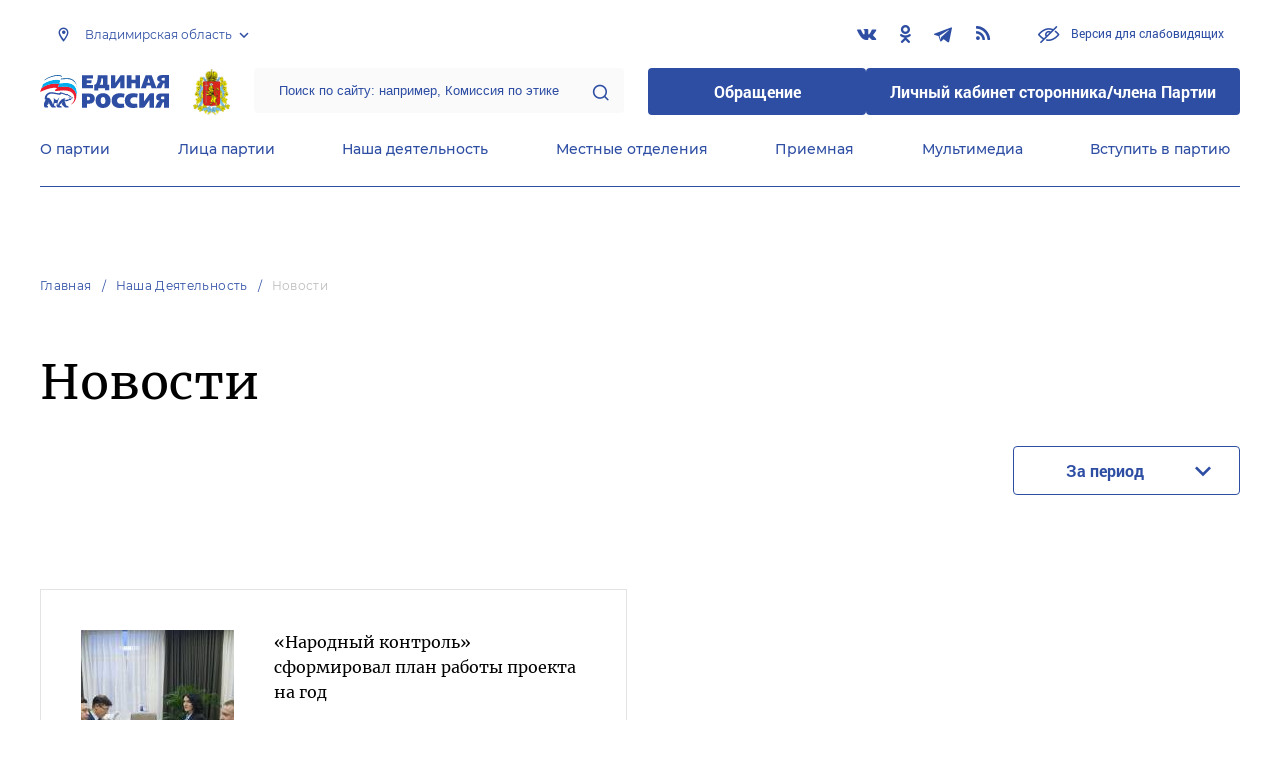

--- FILE ---
content_type: application/javascript
request_url: https://cdn.er.ru/js/app.js?id=3591cd82e2a639e0b123
body_size: 370213
content:
/*! For license information please see app.js.LICENSE.txt */
(window.webpackJsonp=window.webpackJsonp||[]).push([[2],{0:function(e,t,i){i("sdID"),e.exports=i("pyCd")},"1msH":function(e,t,i){function n(e){return(n="function"==typeof Symbol&&"symbol"==typeof Symbol.iterator?function(e){return typeof e}:function(e){return e&&"function"==typeof Symbol&&e.constructor===Symbol&&e!==Symbol.prototype?"symbol":typeof e})(e)}var a=i("EVdn"),s=i("uVW9");void 0===a.fn.inputmask&&(a.fn.inputmask=function(e,t){var i,o=this[0];if(void 0===t&&(t={}),"string"==typeof e)switch(e){case"unmaskedvalue":return o&&o.inputmask?o.inputmask.unmaskedvalue():a(o).val();case"remove":return this.each((function(){this.inputmask&&this.inputmask.remove()}));case"getemptymask":return o&&o.inputmask?o.inputmask.getemptymask():"";case"hasMaskedValue":return!(!o||!o.inputmask)&&o.inputmask.hasMaskedValue();case"isComplete":return!o||!o.inputmask||o.inputmask.isComplete();case"getmetadata":return o&&o.inputmask?o.inputmask.getmetadata():void 0;case"setvalue":s.setValue(o,t);break;case"option":if("string"!=typeof t)return this.each((function(){if(void 0!==this.inputmask)return this.inputmask.option(t)}));if(o&&void 0!==o.inputmask)return o.inputmask.option(t);break;default:return t.alias=e,i=new s(t),this.each((function(){i.mask(this)}))}else{if(Array.isArray(e))return t.alias=e,i=new s(t),this.each((function(){i.mask(this)}));if("object"==n(e))return i=new s(e),void 0===e.mask&&void 0===e.alias?this.each((function(){if(void 0!==this.inputmask)return this.inputmask.option(e);i.mask(this)})):this.each((function(){i.mask(this)}));if(void 0===e)return this.each((function(){(i=new s(t)).mask(this)}))}})},"26fM":function(e,t,i){var n=i("MkeW");e.exports={generateMaskSet:function(e,t){function i(e,i,a){var s,o,r=!1;if(null!==e&&""!==e||((r=null!==a.regex)?e=(e=a.regex).replace(/^(\^)(.*)(\$)$/,"$2"):(r=!0,e=".*")),1===e.length&&!1===a.greedy&&0!==a.repeat&&(a.placeholder=""),a.repeat>0||"*"===a.repeat||"+"===a.repeat){var l="*"===a.repeat?0:"+"===a.repeat?1:a.repeat;e=a.groupmarker[0]+e+a.groupmarker[1]+a.quantifiermarker[0]+l+","+a.repeat+a.quantifiermarker[1]}return o=r?"regex_"+a.regex:a.numericInput?e.split("").reverse().join(""):e,!1!==a.keepStatic&&(o="ks_"+o),void 0===Inputmask.prototype.masksCache[o]||!0===t?(s={mask:e,maskToken:Inputmask.prototype.analyseMask(e,r,a),validPositions:{},_buffer:void 0,buffer:void 0,tests:{},excludes:{},metadata:i,maskLength:void 0,jitOffset:{}},!0!==t&&(Inputmask.prototype.masksCache[o]=s,s=n.extend(!0,{},Inputmask.prototype.masksCache[o]))):s=n.extend(!0,{},Inputmask.prototype.masksCache[o]),s}if(n.isFunction(e.mask)&&(e.mask=e.mask(e)),n.isArray(e.mask)){if(e.mask.length>1){null===e.keepStatic&&(e.keepStatic=!0);var a=e.groupmarker[0];return n.each(e.isRTL?e.mask.reverse():e.mask,(function(t,i){a.length>1&&(a+=e.groupmarker[1]+e.alternatormarker+e.groupmarker[0]),void 0===i.mask||n.isFunction(i.mask)?a+=i:a+=i.mask})),i(a+=e.groupmarker[1],e.mask,e)}e.mask=e.mask.pop()}return null===e.keepStatic&&(e.keepStatic=!1),e.mask&&void 0!==e.mask.mask&&!n.isFunction(e.mask.mask)?i(e.mask.mask,e.mask,e):i(e.mask,e.mask,e)},analyseMask:function(e,t,i){var a,s,o,r,l,c,d=/(?:[?*+]|\{[0-9+*]+(?:,[0-9+*]*)?(?:\|[0-9+*]*)?\})|[^.?*+^${[]()|\\]+|./g,u=/\[\^?]?(?:[^\\\]]+|\\[\S\s]?)*]?|\\(?:0(?:[0-3][0-7]{0,2}|[4-7][0-7]?)?|[1-9][0-9]*|x[0-9A-Fa-f]{2}|u[0-9A-Fa-f]{4}|c[A-Za-z]|[\S\s]?)|\((?:\?[:=!]?)?|(?:[?*+]|\{[0-9]+(?:,[0-9]*)?\})\??|[^.?*+^${[()|\\]+|./g,h=!1,p=new v,f=[],m=[],g=!1;function v(e,t,i,n){this.matches=[],this.openGroup=e||!1,this.alternatorGroup=!1,this.isGroup=e||!1,this.isOptional=t||!1,this.isQuantifier=i||!1,this.isAlternator=n||!1,this.quantifier={min:1,max:1}}function y(e,a,s){s=void 0!==s?s:e.matches.length;var o=e.matches[s-1];if(t)0===a.indexOf("[")||h&&/\\d|\\s|\\w]/i.test(a)||"."===a?e.matches.splice(s++,0,{fn:new RegExp(a,i.casing?"i":""),static:!1,optionality:!1,newBlockMarker:void 0===o?"master":o.def!==a,casing:null,def:a,placeholder:void 0,nativeDef:a}):(h&&(a=a[a.length-1]),n.each(a.split(""),(function(t,n){o=e.matches[s-1],e.matches.splice(s++,0,{fn:/[a-z]/i.test(i.staticDefinitionSymbol||n)?new RegExp("["+(i.staticDefinitionSymbol||n)+"]",i.casing?"i":""):null,static:!0,optionality:!1,newBlockMarker:void 0===o?"master":o.def!==n&&!0!==o.static,casing:null,def:i.staticDefinitionSymbol||n,placeholder:void 0!==i.staticDefinitionSymbol?n:void 0,nativeDef:(h?"'":"")+n})}))),h=!1;else{var r=(i.definitions?i.definitions[a]:void 0)||Inputmask.prototype.definitions[a];r&&!h?e.matches.splice(s++,0,{fn:r.validator?"string"==typeof r.validator?new RegExp(r.validator,i.casing?"i":""):new function(){this.test=r.validator}:new RegExp("."),static:r.static||!1,optionality:!1,newBlockMarker:void 0===o?"master":o.def!==(r.definitionSymbol||a),casing:r.casing,def:r.definitionSymbol||a,placeholder:r.placeholder,nativeDef:a,generated:r.generated}):(e.matches.splice(s++,0,{fn:/[a-z]/i.test(i.staticDefinitionSymbol||a)?new RegExp("["+(i.staticDefinitionSymbol||a)+"]",i.casing?"i":""):null,static:!0,optionality:!1,newBlockMarker:void 0===o?"master":o.def!==a&&!0!==o.static,casing:null,def:i.staticDefinitionSymbol||a,placeholder:void 0!==i.staticDefinitionSymbol?a:void 0,nativeDef:(h?"'":"")+a}),h=!1)}}function _(){if(f.length>0){if(y(r=f[f.length-1],s),r.isAlternator){l=f.pop();for(var e=0;e<l.matches.length;e++)l.matches[e].isGroup&&(l.matches[e].isGroup=!1);f.length>0?(r=f[f.length-1]).matches.push(l):p.matches.push(l)}}else y(p,s)}function b(e){var t=new v(!0);return t.openGroup=!1,t.matches=e,t}function k(){if((o=f.pop()).openGroup=!1,void 0!==o)if(f.length>0){if((r=f[f.length-1]).matches.push(o),r.isAlternator){l=f.pop();for(var e=0;e<l.matches.length;e++)l.matches[e].isGroup=!1,l.matches[e].alternatorGroup=!1;f.length>0?(r=f[f.length-1]).matches.push(l):p.matches.push(l)}}else p.matches.push(o);else _()}function w(e){var t=e.pop();return t.isQuantifier&&(t=b([e.pop(),t])),t}for(t&&(i.optionalmarker[0]=void 0,i.optionalmarker[1]=void 0);a=t?u.exec(e):d.exec(e);){if(s=a[0],t)switch(s.charAt(0)){case"?":s="{0,1}";break;case"+":case"*":s="{"+s+"}";break;case"|":if(0===f.length){var L=b(p.matches);L.openGroup=!0,f.push(L),p.matches=[],g=!0}}if(h)_();else switch(s.charAt(0)){case"(?=":case"(?!":case"(?<=":case"(?<!":break;case i.escapeChar:h=!0,t&&_();break;case i.optionalmarker[1]:case i.groupmarker[1]:k();break;case i.optionalmarker[0]:f.push(new v(!1,!0));break;case i.groupmarker[0]:f.push(new v(!0));break;case i.quantifiermarker[0]:var C=new v(!1,!1,!0),x=(s=s.replace(/[{}]/g,"")).split("|"),S=x[0].split(","),D=isNaN(S[0])?S[0]:parseInt(S[0]),M=1===S.length?D:isNaN(S[1])?S[1]:parseInt(S[1]);"*"!==D&&"+"!==D||(D="*"===M?0:1),C.quantifier={min:D,max:M,jit:x[1]};var E=f.length>0?f[f.length-1].matches:p.matches;if((a=E.pop()).isAlternator){E.push(a),E=a.matches;var T=new v(!0),I=E.pop();E.push(T),E=T.matches,a=I}a.isGroup||(a=b([a])),E.push(a),E.push(C);break;case i.alternatormarker:if(f.length>0){var A=(r=f[f.length-1]).matches[r.matches.length-1];c=r.openGroup&&(void 0===A.matches||!1===A.isGroup&&!1===A.isAlternator)?f.pop():w(r.matches)}else c=w(p.matches);if(c.isAlternator)f.push(c);else if(c.alternatorGroup?(l=f.pop(),c.alternatorGroup=!1):l=new v(!1,!1,!1,!0),l.matches.push(c),f.push(l),c.openGroup){c.openGroup=!1;var P=new v(!0);P.alternatorGroup=!0,f.push(P)}break;default:_()}}for(g&&k();f.length>0;)o=f.pop(),p.matches.push(o);return p.matches.length>0&&(!function e(a){a&&a.matches&&n.each(a.matches,(function(n,s){var o=a.matches[n+1];(void 0===o||void 0===o.matches||!1===o.isQuantifier)&&s&&s.isGroup&&(s.isGroup=!1,t||(y(s,i.groupmarker[0],0),!0!==s.openGroup&&y(s,i.groupmarker[1]))),e(s)}))}(p),m.push(p)),(i.numericInput||i.isRTL)&&function e(t){for(var n in t.matches=t.matches.reverse(),t.matches)if(Object.prototype.hasOwnProperty.call(t.matches,n)){var a=parseInt(n);if(t.matches[n].isQuantifier&&t.matches[a+1]&&t.matches[a+1].isGroup){var s=t.matches[n];t.matches.splice(n,1),t.matches.splice(a+1,0,s)}void 0!==t.matches[n].matches?t.matches[n]=e(t.matches[n]):t.matches[n]=((o=t.matches[n])===i.optionalmarker[0]?o=i.optionalmarker[1]:o===i.optionalmarker[1]?o=i.optionalmarker[0]:o===i.groupmarker[0]?o=i.groupmarker[1]:o===i.groupmarker[1]&&(o=i.groupmarker[0]),o)}var o;return t}(m[0]),m}}},"2TCg":function(e,t,i){var n=i("uVW9");n.extendDefinitions({A:{validator:"[A-Za-zА-яЁёÀ-ÿµ]",casing:"upper"},"&":{validator:"[0-9A-Za-zА-яЁёÀ-ÿµ]",casing:"upper"},"#":{validator:"[0-9A-Fa-f]",casing:"upper"}});var a=new RegExp("25[0-5]|2[0-4][0-9]|[01][0-9][0-9]");function s(e,t,i,n,s){return i-1>-1&&"."!==t.buffer[i-1]?(e=t.buffer[i-1]+e,e=i-2>-1&&"."!==t.buffer[i-2]?t.buffer[i-2]+e:"0"+e):e="00"+e,a.test(e)}n.extendAliases({cssunit:{regex:"[+-]?[0-9]+\\.?([0-9]+)?(px|em|rem|ex|%|in|cm|mm|pt|pc)"},url:{regex:"(https?|ftp)//.*",autoUnmask:!1},ip:{mask:"i[i[i]].j[j[j]].k[k[k]].l[l[l]]",definitions:{i:{validator:s},j:{validator:s},k:{validator:s},l:{validator:s}},onUnMask:function(e,t,i){return e},inputmode:"numeric"},email:{mask:"*{1,64}[.*{1,64}][.*{1,64}][.*{1,63}]@-{1,63}.-{1,63}[.-{1,63}][.-{1,63}]",greedy:!1,casing:"lower",onBeforePaste:function(e,t){return(e=e.toLowerCase()).replace("mailto:","")},definitions:{"*":{validator:"[0-9１-９A-Za-zА-яЁёÀ-ÿµ!#$%&'*+/=?^_`{|}~-]"},"-":{validator:"[0-9A-Za-z-]"}},onUnMask:function(e,t,i){return e},inputmode:"email"},mac:{mask:"##:##:##:##:##:##"},vin:{mask:"V{13}9{4}",definitions:{V:{validator:"[A-HJ-NPR-Za-hj-npr-z\\d]",casing:"upper"}},clearIncomplete:!0,autoUnmask:!0},ssn:{mask:"999-99-9999",postValidation:function(e,t,i,n,a,s,o){return/^(?!219-09-9999|078-05-1120)(?!666|000|9.{2}).{3}-(?!00).{2}-(?!0{4}).{4}$/.test(e.join(""))}}}),e.exports=n},"2sxQ":function(e,t,i){function n(e){return(n="function"==typeof Symbol&&"symbol"==typeof Symbol.iterator?function(e){return typeof e}:function(e){return e&&"function"==typeof Symbol&&e.constructor===Symbol&&e!==Symbol.prototype?"symbol":typeof e})(e)}var a=i("uVW9"),s=a.dependencyLib,o=i("4a95"),r={d:["[1-9]|[12][0-9]|3[01]",Date.prototype.setDate,"day",Date.prototype.getDate],dd:["0[1-9]|[12][0-9]|3[01]",Date.prototype.setDate,"day",function(){return h(Date.prototype.getDate.call(this),2)}],ddd:[""],dddd:[""],m:["[1-9]|1[012]",Date.prototype.setMonth,"month",function(){return Date.prototype.getMonth.call(this)+1}],mm:["0[1-9]|1[012]",Date.prototype.setMonth,"month",function(){return h(Date.prototype.getMonth.call(this)+1,2)}],mmm:[""],mmmm:[""],yy:["[0-9]{2}",Date.prototype.setFullYear,"year",function(){return h(Date.prototype.getFullYear.call(this),2)}],yyyy:["[0-9]{4}",Date.prototype.setFullYear,"year",function(){return h(Date.prototype.getFullYear.call(this),4)}],h:["[1-9]|1[0-2]",Date.prototype.setHours,"hours",Date.prototype.getHours],hh:["0[1-9]|1[0-2]",Date.prototype.setHours,"hours",function(){return h(Date.prototype.getHours.call(this),2)}],hx:[function(e){return"[0-9]{${x}}"},Date.prototype.setHours,"hours",function(e){return Date.prototype.getHours}],H:["1?[0-9]|2[0-3]",Date.prototype.setHours,"hours",Date.prototype.getHours],HH:["0[0-9]|1[0-9]|2[0-3]",Date.prototype.setHours,"hours",function(){return h(Date.prototype.getHours.call(this),2)}],Hx:[function(e){return"[0-9]{${x}}"},Date.prototype.setHours,"hours",function(e){return function(){return h(Date.prototype.getHours.call(this),e)}}],M:["[1-5]?[0-9]",Date.prototype.setMinutes,"minutes",Date.prototype.getMinutes],MM:["0[0-9]|1[0-9]|2[0-9]|3[0-9]|4[0-9]|5[0-9]",Date.prototype.setMinutes,"minutes",function(){return h(Date.prototype.getMinutes.call(this),2)}],s:["[1-5]?[0-9]",Date.prototype.setSeconds,"seconds",Date.prototype.getSeconds],ss:["0[0-9]|1[0-9]|2[0-9]|3[0-9]|4[0-9]|5[0-9]",Date.prototype.setSeconds,"seconds",function(){return h(Date.prototype.getSeconds.call(this),2)}],l:["[0-9]{3}",Date.prototype.setMilliseconds,"milliseconds",function(){return h(Date.prototype.getMilliseconds.call(this),3)}],L:["[0-9]{2}",Date.prototype.setMilliseconds,"milliseconds",function(){return h(Date.prototype.getMilliseconds.call(this),2)}],t:["[ap]"],tt:["[ap]m"],T:["[AP]"],TT:["[AP]M"],Z:[""],o:[""],S:[""]},l={isoDate:"yyyy-mm-dd",isoTime:"HH:MM:ss",isoDateTime:"yyyy-mm-dd'T'HH:MM:ss",isoUtcDateTime:"UTC:yyyy-mm-dd'T'HH:MM:ss'Z'"};function c(e){var t=new RegExp("\\d+$").exec(e[0]);if(t&&void 0!==t[0]){var i=r[e[0][0]+"x"].slice("");return i[0]=i[0](t[0]),i[3]=i[3](t[0]),i}if(r[e[0]])return r[e[0]]}function d(e){if(!e.tokenizer){var t=[],i=[];for(var n in r)if(/\.*x$/.test(n)){var a=n[0]+"\\d+";-1===i.indexOf(a)&&i.push(a)}else-1===t.indexOf(n[0])&&t.push(n[0]);e.tokenizer="("+(i.length>0?i.join("|")+"|":"")+t.join("+|")+")+?|.",e.tokenizer=new RegExp(e.tokenizer,"g")}return e.tokenizer}function u(e,t,i,n){var s,o,r="";for(d(i).lastIndex=0;s=d(i).exec(e);){if(void 0===t)if(o=c(s))r+="("+o[0]+")";else switch(s[0]){case"[":r+="(";break;case"]":r+=")?";break;default:r+=a.escapeRegex(s[0])}else if(o=c(s))if(!0!==n&&o[3])r+=o[3].call(t.date);else o[2]?r+=t["raw"+o[2]]:r+=s[0];else r+=s[0]}return r}function h(e,t){for(e=String(e),t=t||2;e.length<t;)e="0"+e;return e}function p(e,t,i){var a,s,o,l={date:new Date(1,0,1)},c=e;function u(e,t,i){e[a]=function(e){return e.replace(/[^0-9]/g,"0")}(t),e["raw"+a]=t,void 0!==o&&o.call(e.date,"month"==a?parseInt(e[a])-1:e[a])}if("string"==typeof c){for(d(i).lastIndex=0;s=d(i).exec(t);){var h=c.slice(0,s[0].length);r.hasOwnProperty(s[0])&&(a=r[s[0]][2],o=r[s[0]][1],u(l,h)),c=c.slice(h.length)}return l}if(c&&"object"===n(c)&&c.hasOwnProperty("date"))return c}function f(e,t){var i,n="";for(d(t).lastIndex=0;i=d(t).exec(t.inputFormat);)"d"===i[0].charAt(0)?n+=h(e.getDate(),i[0].length):"m"===i[0].charAt(0)?n+=h(e.getMonth()+1,i[0].length):"yyyy"===i[0]?n+=e.getFullYear().toString():"y"===i[0].charAt(0)&&(n+=h(e.getYear(),i[0].length));return n}function m(e,t){var i,n,a=0,s=0;for(d(t).lastIndex=0;n=d(t).exec(t.inputFormat);){var o=new RegExp("\\d+$").exec(n[0]);if((a+=s=o?parseInt(o[0]):n[0].length)>=e){i=n,n=d(t).exec(t.inputFormat);break}}return{targetMatchIndex:a-s,nextMatch:n,targetMatch:i}}a.extendAliases({datetime:{mask:function(e){return e.numericInput=!1,r.S=e.i18n.ordinalSuffix.join("|"),e.inputFormat=l[e.inputFormat]||e.inputFormat,e.displayFormat=l[e.displayFormat]||e.displayFormat||e.inputFormat,e.outputFormat=l[e.outputFormat]||e.outputFormat||e.inputFormat,e.placeholder=""!==e.placeholder?e.placeholder:e.inputFormat.replace(/[[\]]/,""),e.regex=u(e.inputFormat,void 0,e),e.min=p(e.min,e.inputFormat,e),e.max=p(e.max,e.inputFormat,e),null},placeholder:"",inputFormat:"isoDateTime",displayFormat:void 0,outputFormat:void 0,min:null,max:null,skipOptionalPartCharacter:"",i18n:{dayNames:["Mon","Tue","Wed","Thu","Fri","Sat","Sun","Monday","Tuesday","Wednesday","Thursday","Friday","Saturday","Sunday"],monthNames:["Jan","Feb","Mar","Apr","May","Jun","Jul","Aug","Sep","Oct","Nov","Dec","January","February","March","April","May","June","July","August","September","October","November","December"],ordinalSuffix:["st","nd","rd","th"]},preValidation:function(e,t,i,n,a,s,o,l){if(l)return!0;if(isNaN(i)&&e[t]!==i){var c=m(t,a);if(c.nextMatch&&c.nextMatch[0]===i&&c.targetMatch[0].length>1){var d=r[c.targetMatch[0]][0];if(new RegExp(d).test("0"+e[t-1]))return e[t]=e[t-1],e[t-1]="0",{fuzzy:!0,buffer:e,refreshFromBuffer:{start:t-1,end:t+1},pos:t+1}}}return!0},postValidation:function(e,t,i,n,a,s,o){if(o)return!0;var l,c;if(!1===n)return(l=m(t+1,a)).targetMatch&&l.targetMatchIndex===t&&l.targetMatch[0].length>1&&void 0!==r[l.targetMatch[0]]&&(c=r[l.targetMatch[0]][0],new RegExp(c).test("0"+i))?{insert:[{pos:t,c:"0"},{pos:t+1,c:i}],pos:t+1}:n;if(n.fuzzy&&(e=n.buffer,t=n.pos),(l=m(t,a)).targetMatch&&l.targetMatch[0]&&void 0!==r[l.targetMatch[0]]){c=r[l.targetMatch[0]][0];var d=e.slice(l.targetMatchIndex,l.targetMatchIndex+l.targetMatch[0].length);!1===new RegExp(c).test(d.join(""))&&2===l.targetMatch[0].length&&s.validPositions[l.targetMatchIndex]&&s.validPositions[l.targetMatchIndex+1]&&(s.validPositions[l.targetMatchIndex+1].input="0")}var h=n,f=p(e.join(""),a.inputFormat,a);return h&&f.date.getTime()==f.date.getTime()&&(h=(h=function(e,t){return(!isFinite(e.rawday)||"29"==e.day&&!isFinite(e.rawyear)||new Date(e.date.getFullYear(),isFinite(e.rawmonth)?e.month:e.date.getMonth()+1,0).getDate()>=e.day)&&t}(f,h))&&function(e,t){var i=!0;if(t.min){if(e.rawyear){var n=e.rawyear.replace(/[^0-9]/g,"");i=t.min.year.substr(0,n.length)<=n}e.year===e.rawyear&&t.min.date.getTime()==t.min.date.getTime()&&(i=t.min.date.getTime()<=e.date.getTime())}return i&&t.max&&t.max.date.getTime()==t.max.date.getTime()&&(i=t.max.date.getTime()>=e.date.getTime()),i}(f,a)),t&&h&&n.pos!==t?{buffer:u(a.inputFormat,f,a).split(""),refreshFromBuffer:{start:t,end:n.pos}}:h},onKeyDown:function(e,t,i,n){e.ctrlKey&&e.keyCode===o.RIGHT&&(this.inputmask._valueSet(f(new Date,n)),s(this).trigger("setvalue"))},onUnMask:function(e,t,i){return t?u(i.outputFormat,p(e,i.inputFormat,i),i,!0):t},casing:function(e,t,i,n){return 0==t.nativeDef.indexOf("[ap]")?e.toLowerCase():0==t.nativeDef.indexOf("[AP]")?e.toUpperCase():e},onBeforeMask:function(e,t){return"[object Date]"===Object.prototype.toString.call(e)&&(e=f(e,t)),e},insertMode:!1,shiftPositions:!1,keepStatic:!1,inputmode:"numeric"}}),e.exports=a},"4a95":function(e){e.exports=JSON.parse('{"BACKSPACE":8,"BACKSPACE_SAFARI":127,"DELETE":46,"DOWN":40,"END":35,"ENTER":13,"ESCAPE":27,"HOME":36,"INSERT":45,"LEFT":37,"PAGE_DOWN":34,"PAGE_UP":33,"RIGHT":39,"SPACE":32,"TAB":9,"UP":38,"X":88,"CONTROL":17}')},"6yQ8":function(e,t){Object.assign||Object.defineProperty(Object,"assign",{enumerable:!1,configurable:!0,writable:!0,value:function(e,t){"use strict";if(null==e)throw new TypeError("Cannot convert first argument to object");for(var i=Object(e),n=1;n<arguments.length;n++){var a=arguments[n];if(null!=a)for(var s=Object.keys(Object(a)),o=0,r=s.length;o<r;o++){var l=s[o],c=Object.getOwnPropertyDescriptor(a,l);void 0!==c&&c.enumerable&&(i[l]=a[l])}}return i}}),Element.prototype.matches||(Element.prototype.matches=Element.prototype.msMatchesSelector||Element.prototype.webkitMatchesSelector),Element.prototype.closest||(Element.prototype.closest=function(e){var t=this;do{if(Element.prototype.matches.call(t,e))return t;t=t.parentElement||t.parentNode}while(null!==t&&1===t.nodeType);return null}),"document"in self&&((!("classList"in document.createElement("_"))||document.createElementNS&&!("classList"in document.createElementNS("http://www.w3.org/2000/svg","g")))&&function(e){"use strict";if("Element"in e){var t=e.Element.prototype,i=Object,n=String.prototype.trim||function(){return this.replace(/^\s+|\s+$/g,"")},a=Array.prototype.indexOf||function(e){for(var t=0,i=this.length;t<i;t++)if(t in this&&this[t]===e)return t;return-1},s=function(e,t){this.name=e,this.code=DOMException[e],this.message=t},o=function(e,t){if(""===t)throw new s("SYNTAX_ERR","The token must not be empty.");if(/\s/.test(t))throw new s("INVALID_CHARACTER_ERR","The token must not contain space characters.");return a.call(e,t)},r=function(e){for(var t=n.call(e.getAttribute("class")||""),i=t?t.split(/\s+/):[],a=0,s=i.length;a<s;a++)this.push(i[a]);this._updateClassName=function(){e.setAttribute("class",this.toString())}},l=r.prototype=[],c=function(){return new r(this)};if(s.prototype=Error.prototype,l.item=function(e){return this[e]||null},l.contains=function(e){return~o(this,e+"")},l.add=function(){var e,t=arguments,i=0,n=t.length,a=!1;do{e=t[i]+"",~o(this,e)||(this.push(e),a=!0)}while(++i<n);a&&this._updateClassName()},l.remove=function(){var e,t,i=arguments,n=0,a=i.length,s=!1;do{for(e=i[n]+"",t=o(this,e);~t;)this.splice(t,1),s=!0,t=o(this,e)}while(++n<a);s&&this._updateClassName()},l.toggle=function(e,t){var i=this.contains(e),n=i?!0!==t&&"remove":!1!==t&&"add";return n&&this[n](e),!0===t||!1===t?t:!i},l.replace=function(e,t){var i=o(e+"");~i&&(this.splice(i,1,t),this._updateClassName())},l.toString=function(){return this.join(" ")},i.defineProperty){var d={get:c,enumerable:!0,configurable:!0};try{i.defineProperty(t,"classList",d)}catch(e){void 0!==e.number&&-2146823252!==e.number||(d.enumerable=!1,i.defineProperty(t,"classList",d))}}else i.prototype.__defineGetter__&&t.__defineGetter__("classList",c)}}(self),function(){"use strict";var e=document.createElement("_");if(e.classList.add("c1","c2"),!e.classList.contains("c2")){var t=function(e){var t=DOMTokenList.prototype[e];DOMTokenList.prototype[e]=function(e){var i,n=arguments.length;for(i=0;i<n;i++)e=arguments[i],t.call(this,e)}};t("add"),t("remove")}if(e.classList.toggle("c3",!1),e.classList.contains("c3")){var i=DOMTokenList.prototype.toggle;DOMTokenList.prototype.toggle=function(e,t){return 1 in arguments&&!this.contains(e)==!t?t:i.call(this,e)}}"replace"in document.createElement("_").classList||(DOMTokenList.prototype.replace=function(e,t){var i=this.toString().split(" "),n=i.indexOf(e+"");~n&&(i=i.slice(n),this.remove.apply(this,i),this.add(t),this.add.apply(this,i.slice(1)))}),e=null}()),"classList"in SVGElement.prototype||Object.defineProperty(SVGElement.prototype,"classList",{get:function(){var e=this;return{contains:function(t){return-1!==e.className.baseVal.split(" ").indexOf(t)},add:function(t){return e.setAttribute("class",e.getAttribute("class")+" "+t)},remove:function(t){var i=e.getAttribute("class").replace(new RegExp("(\\s|^)".concat(t,"(\\s|$)"),"g"),"$2");e.classList.contains(t)&&e.setAttribute("class",i)},toggle:function(e){this.contains(e)?this.remove(e):this.add(e)}}}}),[Element.prototype,Document.prototype,DocumentFragment.prototype].forEach((function(e){e.hasOwnProperty("append")||Object.defineProperty(e,"append",{configurable:!0,enumerable:!0,writable:!0,value:function(){var e=Array.prototype.slice.call(arguments),t=document.createDocumentFragment();e.forEach((function(e){var i=e instanceof Node;t.appendChild(i?e:document.createTextNode(String(e)))})),this.appendChild(t)}})})),"NodeList"in window&&!NodeList.prototype.forEach&&(console.info("polyfill for IE11"),NodeList.prototype.forEach=function(e,t){t=t||window;for(var i=0;i<this.length;i++)e.call(t,this[i],i,this)})},"6zea":function(e,t,i){function n(e){return(n="function"==typeof Symbol&&"symbol"==typeof Symbol.iterator?function(e){return typeof e}:function(e){return e&&"function"==typeof Symbol&&e.constructor===Symbol&&e!==Symbol.prototype?"symbol":typeof e})(e)}var a=i("MkeW"),s=i("r0Nu"),o=s.document,r=s.navigator&&s.navigator.userAgent||"",l=r.indexOf("MSIE ")>0||r.indexOf("Trident/")>0,c="ontouchstart"in s,d=/iemobile/i.test(r),u=/iphone/i.test(r)&&!d,h=i("4a95");e.exports=function e(t,i,r){i=i||this.maskset,r=r||this.opts;var p,f,m,g=this,v=this.el,y=this.isRTL||(this.isRTL=r.numericInput),_=!1,b=!1,k=!1,w=!1,L=!1,C=void 0;function x(e,t,n,a,s){var o=r.greedy;s&&(r.greedy=!1),t=t||0;var l,c,d,u,h=[],p=0;do{if(!0===e&&i.validPositions[p])c=(d=s&&!0===i.validPositions[p].match.optionality&&void 0===i.validPositions[p+1]&&(!0===i.validPositions[p].generatedInput||i.validPositions[p].input==r.skipOptionalPartCharacter&&p>0)?T(p,R(p,l,p-1)):i.validPositions[p]).match,l=d.locator.slice(),h.push(!0===n?d.input:!1===n?c.nativeDef:K(p,c));else{c=(d=I(p,l,p-1)).match,l=d.locator.slice();var f=!0!==a&&(!1!==r.jitMasking?r.jitMasking:c.jit);(u=u&&c.static&&c.def!==r.groupSeparator&&null===c.fn||i.validPositions[p-1]&&c.static&&c.def!==r.groupSeparator&&null===c.fn)||!1===f||void 0===f||"number"==typeof f&&isFinite(f)&&f>p?h.push(!1===n?c.nativeDef:K(p,c)):u=!1}p++}while((void 0===m||p<m)&&(!0!==c.static||""!==c.def)||t>p);return""===h[h.length-1]&&h.pop(),!1===n&&void 0!==i.maskLength||(i.maskLength=p-1),r.greedy=o,h}function S(e){i.buffer=void 0,!0!==e&&(i.validPositions={},i.p=0)}function D(e,t,n){var a=-1,s=-1,o=n||i.validPositions;for(var r in void 0===e&&(e=-1),o){var l=parseInt(r);o[l]&&(t||!0!==o[l].generatedInput)&&(l<=e&&(a=l),l>=e&&(s=l))}return-1===a||a==e?s:-1==s||e-a<s-e?a:s}function M(e){var t=e.locator[e.alternation];return"string"==typeof t&&t.length>0&&(t=t.split(",")[0]),void 0!==t?t.toString():""}function E(e,t){var i=(null!=e.alternation?e.mloc[M(e)]:e.locator).join("");if(""!==i)for(;i.length<t;)i+="0";return i}function T(e,t){for(var i,n,a,s=E(A(e=e>0?e-1:0)),o=0;o<t.length;o++){var l=t[o];i=E(l,s.length);var c=Math.abs(i-s);(void 0===n||""!==i&&c<n||a&&!r.greedy&&a.match.optionality&&"master"===a.match.newBlockMarker&&(!l.match.optionality||!l.match.newBlockMarker)||a&&a.match.optionalQuantifier&&!l.match.optionalQuantifier)&&(n=c,a=l)}return a}function I(e,t,n){return i.validPositions[e]||T(e,R(e,t?t.slice():t,n))}function A(e,t){return i.validPositions[e]?i.validPositions[e]:(t||R(e))[0]}function P(e,t,n){for(var a=!1,s=R(e),o=0;o<s.length;o++){if(s[o].match&&(!(s[o].match.nativeDef!==t.match[n.shiftPositions?"def":"nativeDef"]||n.shiftPositions&&t.match.static)||s[o].match.nativeDef===t.match.nativeDef)){a=!0;break}if(s[o].match&&s[o].match.def===t.match.nativeDef){a=void 0;break}}return!1===a&&void 0!==i.jitOffset[e]&&(a=P(e+i.jitOffset[e],t,n)),a}function R(e,t,n){var s,o=i.maskToken,l=t?n:0,c=t?t.slice():[0],d=[],u=!1,h=t?t.join(""):"";function p(t,n,o,c){function f(o,c,m){function g(e,t){var i=0===a.inArray(e,t.matches);return i||a.each(t.matches,(function(n,a){if(!0===a.isQuantifier?i=g(e,t.matches[n-1]):Object.prototype.hasOwnProperty.call(a,"matches")&&(i=g(e,a)),i)return!1})),i}function y(e,t,n){var s,o;if((i.tests[e]||i.validPositions[e])&&a.each(i.tests[e]||[i.validPositions[e]],(function(e,i){if(i.mloc[t])return s=i,!1;var a=void 0!==n?n:i.alternation,r=void 0!==i.locator[a]?i.locator[a].toString().indexOf(t):-1;(void 0===o||r<o)&&-1!==r&&(s=i,o=r)})),s){var r=s.locator[s.alternation];return(s.mloc[t]||s.mloc[r]||s.locator).slice((void 0!==n?n:s.alternation)+1)}return void 0!==n?y(e,t):void 0}function _(e,t){function i(e){for(var t,i=[],n=-1,a=0,s=e.length;a<s;a++)if("-"===e.charAt(a))for(t=e.charCodeAt(a+1);++n<t;)i.push(String.fromCharCode(n));else n=e.charCodeAt(a),i.push(e.charAt(a));return i.join("")}return e.match.def===t.match.nativeDef||!(!(r.regex||e.match.fn instanceof RegExp&&t.match.fn instanceof RegExp)||!0===e.match.static||!0===t.match.static)&&-1!==i(t.match.fn.toString().replace(/[[\]/]/g,"")).indexOf(i(e.match.fn.toString().replace(/[[\]/]/g,"")))}function b(e,t){var i=e.alternation,n=void 0===t||i===t.alternation&&-1===e.locator[i].toString().indexOf(t.locator[i]);if(!n&&i>t.alternation)for(var a=t.alternation;a<i;a++)if(e.locator[a]!==t.locator[a]){i=a,n=!0;break}if(n){e.mloc=e.mloc||{};var s=e.locator[i];if(void 0!==s){if("string"==typeof s&&(s=s.split(",")[0]),void 0===e.mloc[s]&&(e.mloc[s]=e.locator.slice()),void 0!==t){for(var o in t.mloc)"string"==typeof o&&(o=o.split(",")[0]),void 0===e.mloc[o]&&(e.mloc[o]=t.mloc[o]);e.locator[i]=Object.keys(e.mloc).join(",")}return!0}e.alternation=void 0}return!1}function k(e,t){if(e.locator.length!==t.locator.length)return!1;for(var i=e.alternation+1;i<e.locator.length;i++)if(e.locator[i]!==t.locator[i])return!1;return!0}if(l>r._maxTestPos&&void 0!==m)throw"Inputmask: There is probably an error in your mask definition or in the code. Create an issue on github with an example of the mask you are using. "+i.mask;if(l===e&&void 0===o.matches)return d.push({match:o,locator:c.reverse(),cd:h,mloc:{}}),!0;if(void 0!==o.matches){if(o.isGroup&&m!==o){if(o=f(t.matches[a.inArray(o,t.matches)+1],c,m))return!0}else if(o.isOptional){var w=o,L=d.length;if(o=p(o,n,c,m)){if(a.each(d,(function(e,t){e>=L&&(t.match.optionality=!0)})),s=d[d.length-1].match,void 0!==m||!g(s,w))return!0;u=!0,l=e}}else if(o.isAlternator){var C,x=o,S=[],D=d.slice(),M=c.length,E=n.length>0?n.shift():-1;if(-1===E||"string"==typeof E){var T,I=l,A=n.slice(),P=[];if("string"==typeof E)P=E.split(",");else for(T=0;T<x.matches.length;T++)P.push(T.toString());if(void 0!==i.excludes[e]){for(var R=P.slice(),O=0,F=i.excludes[e].length;O<F;O++){var j=i.excludes[e][O].toString().split(":");c.length==j[1]&&P.splice(P.indexOf(j[0]),1)}0===P.length&&(delete i.excludes[e],P=R)}(!0===r.keepStatic||isFinite(parseInt(r.keepStatic))&&I>=r.keepStatic)&&(P=P.slice(0,1));for(var $=!1,N=0;N<P.length;N++){T=parseInt(P[N]),d=[],n="string"==typeof E&&y(l,T,M)||A.slice(),x.matches[T]&&f(x.matches[T],[T].concat(c),m)?o=!0:0===N&&($=!0),C=d.slice(),l=I,d=[];for(var V=0;V<C.length;V++){var H=C[V],z=!1;H.match.jit=H.match.jit||$,H.alternation=H.alternation||M,b(H);for(var B=0;B<S.length;B++){var U=S[B];if("string"!=typeof E||void 0!==H.alternation&&-1!==a.inArray(H.locator[H.alternation].toString(),P)){if(H.match.nativeDef===U.match.nativeDef){z=!0,b(U,H);break}if(_(H,U)){b(H,U)&&(z=!0,S.splice(S.indexOf(U),0,H));break}if(_(U,H)){b(U,H);break}if(G=U,!0===(K=H).match.static&&!0!==G.match.static&&G.match.fn.test(K.match.def,i,e,!1,r,!1)){k(H,U)||void 0!==v.inputmask.userOptions.keepStatic?b(H,U)&&(z=!0,S.splice(S.indexOf(U),0,H)):r.keepStatic=!0;break}}}z||S.push(H)}}d=D.concat(S),l=e,u=d.length>0,o=S.length>0,n=A.slice()}else o=f(x.matches[E]||t.matches[E],[E].concat(c),m);if(o)return!0}else if(o.isQuantifier&&m!==t.matches[a.inArray(o,t.matches)-1])for(var Z=o,q=n.length>0?n.shift():0;q<(isNaN(Z.quantifier.max)?q+1:Z.quantifier.max)&&l<=e;q++){var W=t.matches[a.inArray(Z,t.matches)-1];if(o=f(W,[q].concat(c),W)){if((s=d[d.length-1].match).optionalQuantifier=q>=Z.quantifier.min,s.jit=(q||1)*W.matches.indexOf(s)>=Z.quantifier.jit,s.optionalQuantifier&&g(s,W)){u=!0,l=e;break}return s.jit&&(i.jitOffset[e]=W.matches.length-W.matches.indexOf(s)),!0}}else if(o=p(o,n,c,m))return!0}else l++;var K,G}for(var m=n.length>0?n.shift():0;m<t.matches.length;m++)if(!0!==t.matches[m].isQuantifier){var g=f(t.matches[m],[m].concat(o),c);if(g&&l===e)return g;if(l>e)break}}if(e>-1&&(void 0===m||e<m)){if(void 0===t){for(var f,g=e-1;void 0===(f=i.validPositions[g]||i.tests[g])&&g>-1;)g--;void 0!==f&&g>-1&&(c=function(e,t){var i=[];return a.isArray(t)||(t=[t]),t.length>0&&(void 0===t[0].alternation||!0===r.keepStatic?0===(i=T(e,t.slice()).locator.slice()).length&&(i=t[0].locator.slice()):a.each(t,(function(e,t){if(""!==t.def)if(0===i.length)i=t.locator.slice();else for(var n=0;n<i.length;n++)t.locator[n]&&-1===i[n].toString().indexOf(t.locator[n])&&(i[n]+=","+t.locator[n])}))),i}(g,f),h=c.join(""),l=g)}if(i.tests[e]&&i.tests[e][0].cd===h)return i.tests[e];for(var y=c.shift();y<o.length;y++){if(p(o[y],c,[y])&&l===e||l>e)break}}return(0===d.length||u)&&d.push({match:{fn:null,static:!0,optionality:!1,casing:null,def:"",placeholder:""},locator:[],mloc:{},cd:h}),void 0!==t&&i.tests[e]?a.extend(!0,[],d):(i.tests[e]=a.extend(!0,[],d),i.tests[e])}function O(){return void 0===i._buffer&&(i._buffer=x(!1,1),void 0===i.buffer&&(i.buffer=i._buffer.slice())),i._buffer}function F(e){return void 0!==i.buffer&&!0!==e||(i.buffer=x(!0,D(),!0),void 0===i._buffer&&(i._buffer=i.buffer.slice())),i.buffer}function j(e,t,n){var s,o,l=r.skipOptionalPartCharacter,c=y?n.slice().reverse():n;if(r.skipOptionalPartCharacter="",!0===e)S(),i.tests={},e=0,t=n.length,o=Y({begin:0,end:0},!1).begin;else{for(s=e;s<t;s++)delete i.validPositions[s];o=e}var d=new a.Event("keypress");for(s=e;s<t;s++){d.which=c[s].toString().charCodeAt(0),w=!1;var u=X.keypressEvent.call(v,d,!0,!1,!1,o);!1!==u&&(o=u.forwardPosition)}r.skipOptionalPartCharacter=l}function $(e,t,n){switch(r.casing||t.casing){case"upper":e=e.toUpperCase();break;case"lower":e=e.toLowerCase();break;case"title":var s=i.validPositions[n-1];e=0===n||s&&s.input===String.fromCharCode(h.SPACE)?e.toUpperCase():e.toLowerCase();break;default:if(a.isFunction(r.casing)){var o=Array.prototype.slice.call(arguments);o.push(i.validPositions),e=r.casing.apply(this,o)}}return e}function N(e,t,i){for(var n,s=r.greedy?t:t.slice(0,1),o=!1,l=void 0!==i?i.split(","):[],c=0;c<l.length;c++)-1!==(n=e.indexOf(l[c]))&&e.splice(n,1);for(var d=0;d<e.length;d++)if(-1!==a.inArray(e[d],s)){o=!0;break}return o}function V(e,t,n,s,o,l){var c,d,u,h,p,f,m,g,v,y=a.extend(!0,{},i.validPositions),_=a.extend(!0,{},i.tests),b=!1,k=!1,w=void 0!==o?o:D();if(l&&(g=l.begin,v=l.end,l.begin>l.end&&(g=l.end,v=l.begin)),-1===w&&void 0===o)d=(h=A(c=0)).alternation;else for(;w>=0;w--)if((u=i.validPositions[w])&&void 0!==u.alternation){if(h&&h.locator[u.alternation]!==u.locator[u.alternation])break;c=w,d=i.validPositions[c].alternation,h=u}if(void 0!==d){m=parseInt(c),i.excludes[m]=i.excludes[m]||[],!0!==e&&i.excludes[m].push(M(h)+":"+h.alternation);var L=[],C=-1;for(p=m;p<D(void 0,!0)+1;p++)-1===C&&e<=p&&void 0!==t&&(L.push(t),C=L.length-1),(f=i.validPositions[p])&&!0!==f.generatedInput&&(void 0===l||p<g||p>=v)&&L.push(f.input),delete i.validPositions[p];for(-1===C&&void 0!==t&&(L.push(t),C=L.length-1);void 0!==i.excludes[m]&&i.excludes[m].length<10;){for(i.tests={},S(!0),b=!0,p=0;p<L.length&&(b=H(b.caret||D(void 0,!0)+1,L[p],!1,s,!0));p++)p===C&&(k=b),1==e&&b&&(k={caretPos:p});if(b)break;if(S(),h=A(m),i.validPositions=a.extend(!0,{},y),i.tests=a.extend(!0,{},_),!i.excludes[m]){k=V(e,t,n,s,m-1,l);break}var x=M(h);if(-1!==i.excludes[m].indexOf(x+":"+h.alternation)){k=V(e,t,n,s,m-1,l);break}for(i.excludes[m].push(x+":"+h.alternation),p=m;p<D(void 0,!0)+1;p++)delete i.validPositions[p]}}return k&&!1===r.keepStatic||delete i.excludes[m],k}function H(e,t,n,s,o,l){function c(e){return y?e.begin-e.end>1||e.begin-e.end==1:e.end-e.begin>1||e.end-e.begin==1}n=!0===n;var d=e;function u(e){if(void 0!==e){if(void 0!==e.remove&&(a.isArray(e.remove)||(e.remove=[e.remove]),a.each(e.remove.sort((function(e,t){return t.pos-e.pos})),(function(e,t){B({begin:t,end:t+1})})),e.remove=void 0),void 0!==e.insert&&(a.isArray(e.insert)||(e.insert=[e.insert]),a.each(e.insert.sort((function(e,t){return e.pos-t.pos})),(function(e,t){""!==t.c&&H(t.pos,t.c,void 0===t.strict||t.strict,void 0!==t.fromIsValid?t.fromIsValid:s)})),e.insert=void 0),e.refreshFromBuffer&&e.buffer){var t=e.refreshFromBuffer;j(!0===t?t:t.start,t.end,e.buffer),e.refreshFromBuffer=void 0}void 0!==e.rewritePosition&&(d=e.rewritePosition,e=!0)}return e}function h(t,n,o){var l=!1;return a.each(R(t),(function(d,h){var p=h.match;if(F(!0),!1!==(l=null!=p.fn?p.fn.test(n,i,t,o,r,c(e)):(n===p.def||n===r.skipOptionalPartCharacter)&&""!==p.def&&{c:K(t,p,!0)||p.def,pos:t})){var f=void 0!==l.c?l.c:n,m=t;return f=f===r.skipOptionalPartCharacter&&!0===p.static?K(t,p,!0)||p.def:f,!0!==(l=u(l))&&void 0!==l.pos&&l.pos!==t&&(m=l.pos),!0!==l&&void 0===l.pos&&void 0===l.c?!1:(!1===B(e,a.extend({},h,{input:$(f,p,m)}),s,m)&&(l=!1),!1)}})),l}void 0!==e.begin&&(d=y?e.end:e.begin);var p=!0,f=a.extend(!0,{},i.validPositions);if(!1===r.keepStatic&&void 0!==i.excludes[d]&&!0!==o&&!0!==s)for(var g=d;g<(y?e.begin:e.end);g++)void 0!==i.excludes[g]&&(i.excludes[g]=void 0,delete i.tests[g]);if(a.isFunction(r.preValidation)&&!0!==s&&!0!==l&&(p=u(p=r.preValidation.call(v,F(),d,t,c(e),r,i,e,n||o))),!0===p){if(void 0===m||d<m){if(p=h(d,t,n),(!n||!0===s)&&!1===p&&!0!==l){var _=i.validPositions[d];if(!_||!0!==_.match.static||_.match.def!==t&&t!==r.skipOptionalPartCharacter){if(r.insertMode||void 0===i.validPositions[Z(d)]||e.end>d){var b=!1;if(i.jitOffset[d]&&void 0===i.validPositions[Z(d)]&&!1!==(p=H(d+i.jitOffset[d],t,!0))&&(!0!==o&&(p.caret=d),b=!0),e.end>d&&(i.validPositions[d]=void 0),!b&&!U(d,r.keepStatic))for(var k=d+1,w=Z(d);k<=w;k++)if(!1!==(p=h(k,t,n))){p=z(d,void 0!==p.pos?p.pos:k)||p,d=k;break}}}else p={caret:Z(d)}}}else p=!1;!1!==p||!r.keepStatic||!oe(F())&&0!==d||n||!0===o?c(e)&&i.tests[d]&&i.tests[d].length>1&&r.keepStatic&&!n&&!0!==o&&(p=V(!0)):p=V(d,t,n,s,void 0,e),!0===p&&(p={pos:d})}if(a.isFunction(r.postValidation)&&!0!==s&&!0!==l){var L=r.postValidation.call(v,F(!0),void 0!==e.begin?y?e.end:e.begin:e,t,p,r,i,n);void 0!==L&&(p=!0===L?p:L)}return p&&void 0===p.pos&&(p.pos=d),!1===p||!0===l?(S(!0),i.validPositions=a.extend(!0,{},f)):z(void 0,d,!0),u(p)}function z(e,t,n){if(void 0===e)for(e=t-1;e>0&&!i.validPositions[e];e--);for(var s=e;s<t;s++){if(void 0===i.validPositions[s]&&!U(s,!0))if(0==s?A(s):i.validPositions[s-1]){var o=R(s).slice();""===o[o.length-1].match.def&&o.pop();var r,l=T(s,o);if(l&&(!0!==l.match.jit||"master"===l.match.newBlockMarker&&(r=i.validPositions[s+1])&&!0===r.match.optionalQuantifier)&&((l=a.extend({},l,{input:K(s,l.match,!0)||l.match.def})).generatedInput=!0,B(s,l,!0),!0!==n)){var c=i.validPositions[t].input;return i.validPositions[t]=void 0,H(t,c,!0,!0)}}}}function B(e,t,n,s){function o(e,t,i){var n=t[e];if(void 0!==n&&!0===n.match.static&&!0!==n.match.optionality&&(void 0===t[0]||void 0===t[0].alternation)){var a=i.begin<=e-1?t[e-1]&&!0===t[e-1].match.static&&t[e-1]:t[e-1],s=i.end>e+1?t[e+1]&&!0===t[e+1].match.static&&t[e+1]:t[e+1];return a&&s}return!1}var l=0,c=void 0!==e.begin?e.begin:e,d=void 0!==e.end?e.end:e;if(e.begin>e.end&&(c=e.end,d=e.begin),s=void 0!==s?s:c,c!==d||r.insertMode&&void 0!==i.validPositions[s]&&void 0===n||void 0===t){var u,h=a.extend(!0,{},i.validPositions),p=D(void 0,!0);for(i.p=c,u=p;u>=c;u--)delete i.validPositions[u],void 0===t&&delete i.tests[u+1];var f,m,g=!0,v=s,y=v;for(t&&(i.validPositions[s]=a.extend(!0,{},t),y++,v++),u=t?d:d-1;u<=p;u++){if(void 0!==(f=h[u])&&!0!==f.generatedInput&&(u>=d||u>=c&&o(u,h,{begin:c,end:d}))){for(;""!==A(y).match.def;){if(!1!==(m=P(y,f,r))||"+"===f.match.def){"+"===f.match.def&&F(!0);var _=H(y,f.input,"+"!==f.match.def,"+"!==f.match.def);if(g=!1!==_,v=(_.pos||y)+1,!g&&m)break}else g=!1;if(g){void 0===t&&f.match.static&&u===e.begin&&l++;break}if(!g&&y>i.maskLength)break;y++}""==A(y).match.def&&(g=!1),y=v}if(!g)break}if(!g)return i.validPositions=a.extend(!0,{},h),S(!0),!1}else t&&A(s).match.cd===t.match.cd&&(i.validPositions[s]=a.extend(!0,{},t));return S(!0),l}function U(e,t,n){var a=I(e).match;if(""===a.def&&(a=A(e).match),!0!==a.static)return a.fn;if(!0===n&&void 0!==i.validPositions[e]&&!0!==i.validPositions[e].generatedInput)return!0;if(!0!==t&&e>-1){if(n){var s=R(e);return s.length>1+(""===s[s.length-1].match.def?1:0)}var o=T(e,R(e)),r=K(e,o.match);return o.match.def!==r}return!1}function Z(e,t,i){void 0===i&&(i=!0);for(var n=e+1;""!==A(n).match.def&&(!0===t&&(!0!==A(n).match.newBlockMarker||!U(n,void 0,!0))||!0!==t&&!U(n,void 0,i));)n++;return n}function q(e,t){var i,n=e;if(n<=0)return 0;for(;--n>0&&(!0===t&&!0!==A(n).match.newBlockMarker||!0!==t&&!U(n,void 0,!0)&&((i=R(n)).length<2||2===i.length&&""===i[1].match.def)););return n}function W(e,t,i,n,s){if(n&&a.isFunction(r.onBeforeWrite)){var o=r.onBeforeWrite.call(g,n,t,i,r);if(o){if(o.refreshFromBuffer){var l=o.refreshFromBuffer;j(!0===l?l:l.start,l.end,o.buffer||t),t=F(!0)}void 0!==i&&(i=void 0!==o.caret?o.caret:i)}}if(void 0!==e&&(e.inputmask._valueSet(t.join("")),void 0===i||void 0!==n&&"blur"===n.type||ne(e,i,void 0,void 0,void 0!==n&&"keydown"===n.type&&(n.keyCode===h.DELETE||n.keyCode===h.BACKSPACE)),!0===s)){var c=a(e),d=e.inputmask._valueGet();b=!0,c.trigger("input"),setTimeout((function(){d===O().join("")?c.trigger("cleared"):!0===oe(t)&&c.trigger("complete")}),0)}}function K(e,t,n){if(void 0!==(t=t||A(e).match).placeholder||!0===n)return a.isFunction(t.placeholder)?t.placeholder(r):t.placeholder;if(!0===t.static){if(e>-1&&void 0===i.validPositions[e]){var s,o=R(e),l=[];if(o.length>1+(""===o[o.length-1].match.def?1:0))for(var c=0;c<o.length;c++)if(""!==o[c].match.def&&!0!==o[c].match.optionality&&!0!==o[c].match.optionalQuantifier&&(!0===o[c].match.static||void 0===s||!1!==o[c].match.fn.test(s.match.def,i,e,!0,r))&&(l.push(o[c]),!0===o[c].match.static&&(s=o[c]),l.length>1&&/[0-9a-bA-Z]/.test(l[0].match.def)))return r.placeholder.charAt(e%r.placeholder.length)}return t.def}return r.placeholder.charAt(e%r.placeholder.length)}function G(e,t){if(l){if(e.inputmask._valueGet()!==t&&(e.placeholder!==t||""===e.placeholder)){var i=F().slice(),n=e.inputmask._valueGet();if(n!==t){var a=D();-1===a&&n===O().join("")?i=[]:-1!==a&&se(i),W(e,i)}}}else e.placeholder!==t&&(e.placeholder=t,""===e.placeholder&&e.removeAttribute("placeholder"))}function Y(e,t){if(t&&(y?e.end=e.begin:e.begin=e.end),e.begin===e.end){switch(r.positionCaretOnClick){case"none":break;case"select":e={begin:0,end:F().length};break;case"ignore":e.end=e.begin=Z(D());break;case"radixFocus":if(function(e){if(""!==r.radixPoint&&0!==r.digits){var t=i.validPositions;if(void 0===t[e]||t[e].input===K(e)){if(e<Z(-1))return!0;var n=a.inArray(r.radixPoint,F());if(-1!==n){for(var s in t)if(t[s]&&n<s&&t[s].input!==K(s))return!1;return!0}}}return!1}(e.begin)){var n=F().join("").indexOf(r.radixPoint);e.end=e.begin=r.numericInput?Z(n):n;break}default:var s=e.begin,o=D(s,!0),l=Z(-1!==o||U(0)?o:0);if(s<l)e.end=e.begin=U(s,!0)||U(s-1,!0)?s:Z(s);else{var c=i.validPositions[o],d=I(l,c?c.match.locator:void 0,c),u=K(l,d.match);if(""!==u&&F()[l]!==u&&!0!==d.match.optionalQuantifier&&!0!==d.match.newBlockMarker||!U(l,r.keepStatic)&&d.match.def===u){var h=Z(l);(s>=h||s===l)&&(l=h)}e.end=e.begin=l}}return e}}var J,Q={on:function(e,t,i){var n=function(t){t.originalEvent&&(t=t.originalEvent||t,arguments[0]=t);var n,s=this;if(void 0===s.inputmask&&"FORM"!==this.nodeName){var o=a.data(s,"_inputmask_opts");o?new Inputmask(o).mask(s):Q.off(s)}else{if("setvalue"===t.type||"FORM"===this.nodeName||!(s.disabled||s.readOnly&&!("keydown"===t.type&&t.ctrlKey&&67===t.keyCode||!1===r.tabThrough&&t.keyCode===h.TAB))){switch(t.type){case"input":if(!0===b||t.inputType&&"insertCompositionText"===t.inputType)return b=!1,t.preventDefault();break;case"keydown":_=!1,b=!1;break;case"keypress":if(!0===_)return t.preventDefault();_=!0;break;case"click":case"focus":return k?(k=!1,e.blur(),G(e,(y?O().slice().reverse():O()).join("")),setTimeout((function(){e.focus()}),3e3),!1):(n=arguments,setTimeout((function(){e.inputmask&&i.apply(s,n)}),0),!1)}var l=i.apply(s,arguments);return!1===l&&(t.preventDefault(),t.stopPropagation()),l}t.preventDefault()}};e.inputmask.events[t]=e.inputmask.events[t]||[],e.inputmask.events[t].push(n),-1!==a.inArray(t,["submit","reset"])?null!==e.form&&a(e.form).on(t,n):a(e).on(t,n)},off:function(e,t){var i;e.inputmask&&e.inputmask.events&&(t?(i=[])[t]=e.inputmask.events[t]:i=e.inputmask.events,a.each(i,(function(t,i){for(;i.length>0;){var n=i.pop();-1!==a.inArray(t,["submit","reset"])?null!==e.form&&a(e.form).off(t,n):a(e).off(t,n)}delete e.inputmask.events[t]})))}},X={keydownEvent:function(e){var t=this,n=a(t),s=e.keyCode,o=ne(t),l=r.onKeyDown.call(this,e,F(),o,r);if(void 0!==l)return l;if(s===h.BACKSPACE||s===h.DELETE||u&&s===h.BACKSPACE_SAFARI||e.ctrlKey&&s===h.X&&!("oncut"in t))e.preventDefault(),re(t,s,o),W(t,F(!0),i.p,e,t.inputmask._valueGet()!==F().join(""));else if(s===h.END||s===h.PAGE_DOWN){e.preventDefault();var c=Z(D());ne(t,e.shiftKey?o.begin:c,c,!0)}else s===h.HOME&&!e.shiftKey||s===h.PAGE_UP?(e.preventDefault(),ne(t,0,e.shiftKey?o.begin:0,!0)):(r.undoOnEscape&&s===h.ESCAPE||90===s&&e.ctrlKey)&&!0!==e.altKey?(ee(t,!0,!1,p.split("")),n.trigger("click")):!0===r.tabThrough&&s===h.TAB?(!0===e.shiftKey?(!0===A(o.begin).match.static&&(o.begin=Z(o.begin)),o.end=q(o.begin,!0),o.begin=q(o.end,!0)):(o.begin=Z(o.begin,!0),o.end=Z(o.begin,!0),o.end<i.maskLength&&o.end--),o.begin<i.maskLength&&(e.preventDefault(),ne(t,o.begin,o.end))):e.shiftKey||r.insertModeVisual&&!1===r.insertMode&&(s===h.RIGHT?setTimeout((function(){var e=ne(t);ne(t,e.begin)}),0):s===h.LEFT&&setTimeout((function(){var e=ie(t.inputmask.caretPos.begin);ie(t.inputmask.caretPos.end);ne(t,y?e+(e===i.maskLength?0:1):e-(0===e?0:1))}),0));w=-1!==a.inArray(s,r.ignorables)},keypressEvent:function(e,t,n,s,o){var l=this,c=a(l),d=e.which||e.charCode||e.keyCode;if(!(!0===t||e.ctrlKey&&e.altKey)&&(e.ctrlKey||e.metaKey||w))return d===h.ENTER&&p!==F().join("")&&(p=F().join(""),setTimeout((function(){c.trigger("change")}),0)),b=!0,!0;if(d){44!==d&&46!==d||3!==e.location||""===r.radixPoint||(d=r.radixPoint.charCodeAt(0));var u,f=t?{begin:o,end:o}:ne(l),m=String.fromCharCode(d);i.writeOutBuffer=!0;var g=H(f,m,s);if(!1!==g&&(S(!0),u=void 0!==g.caret?g.caret:Z(g.pos.begin?g.pos.begin:g.pos),i.p=u),u=r.numericInput&&void 0===g.caret?q(u):u,!1!==n&&(setTimeout((function(){r.onKeyValidation.call(l,d,g)}),0),i.writeOutBuffer&&!1!==g)){var v=F();W(l,v,u,e,!0!==t)}if(e.preventDefault(),t)return!1!==g&&(g.forwardPosition=u),g}},pasteEvent:function(e){var t,i=this.inputmask._valueGet(!0),n=ne(this);y&&(t=n.end,n.end=n.begin,n.begin=t);var o=i.substr(0,n.begin),l=i.substr(n.end,i.length);if(o==(y?O().slice().reverse():O()).slice(0,n.begin).join("")&&(o=""),l==(y?O().slice().reverse():O()).slice(n.end).join("")&&(l=""),s.clipboardData&&s.clipboardData.getData)i=o+s.clipboardData.getData("Text")+l;else{if(!e.clipboardData||!e.clipboardData.getData)return!0;i=o+e.clipboardData.getData("text/plain")+l}var c=i;if(a.isFunction(r.onBeforePaste)){if(!1===(c=r.onBeforePaste.call(g,i,r)))return e.preventDefault();c||(c=i)}return ee(this,!1,!1,c.toString().split("")),W(this,F(),Z(D()),e,p!==F().join("")),e.preventDefault()},inputFallBackEvent:function(e){var t=this,i=t.inputmask._valueGet(!0),n=(y?F().slice().reverse():F()).join(""),s=ne(t,void 0,void 0,!0);if(n!==i){var l=function(e,t,i){for(var n,a,s,o=e.substr(0,i.begin).split(""),l=e.substr(i.begin).split(""),c=t.substr(0,i.begin).split(""),d=t.substr(i.begin).split(""),u=o.length>=c.length?o.length:c.length,h=l.length>=d.length?l.length:d.length,p="",f=[];o.length<u;)o.push("~");for(;c.length<u;)c.push("~");for(;l.length<h;)l.unshift("~");for(;d.length<h;)d.unshift("~");var m=o.concat(l),g=c.concat(d);for(a=0,n=m.length;a<n;a++)switch(s=K(ie(a)),p){case"insertText":g[a-1]===m[a]&&i.begin==m.length-1&&f.push(m[a]),a=n;break;case"insertReplacementText":case"deleteContentBackward":"~"===m[a]?i.end++:a=n;break;default:m[a]!==g[a]&&("~"!==m[a+1]&&m[a+1]!==s&&void 0!==m[a+1]||(g[a]!==s||"~"!==g[a+1])&&"~"!==g[a]?"~"===g[a+1]&&g[a]===m[a+1]?(p="insertText",f.push(m[a]),i.begin--,i.end--):m[a]!==s&&"~"!==m[a]&&("~"===m[a+1]||g[a]!==m[a]&&g[a+1]===m[a+1])?(p="insertReplacementText",f.push(m[a]),i.begin--):"~"===m[a]?(p="deleteContentBackward",(U(ie(a),!0)||g[a]===r.radixPoint)&&i.end++):a=n:(p="insertText",f.push(m[a]),i.begin--,i.end--))}return{action:p,data:f,caret:i}}(i=function(e,t,i){if(d){var n=t.replace(F().join(""),"");if(1===n.length){var a=t.split("");a.splice(i.begin,0,n),t=a.join("")}}return t}(0,i,s),n,s);switch((t.inputmask.shadowRoot||o).activeElement!==t&&t.focus(),W(t,F()),ne(t,s.begin,s.end,!0),l.action){case"insertText":case"insertReplacementText":a.each(l.data,(function(e,i){var n=new a.Event("keypress");n.which=i.charCodeAt(0),w=!1,X.keypressEvent.call(t,n)})),setTimeout((function(){f.trigger("keyup")}),0);break;case"deleteContentBackward":var c=new a.Event("keydown");c.keyCode=h.BACKSPACE,X.keydownEvent.call(t,c);break;default:le(t,i)}e.preventDefault()}},compositionendEvent:function(e){f.trigger("input")},setValueEvent:function(e){var t=this,i=e&&e.detail?e.detail[0]:arguments[1];void 0===i&&(i=t.inputmask._valueGet(!0)),le(t,i),(e.detail&&void 0!==e.detail[1]||void 0!==arguments[2])&&ne(t,e.detail?e.detail[1]:arguments[2])},focusEvent:function(e){var t=this.inputmask._valueGet();r.showMaskOnFocus&&t!==F().join("")&&W(this,F(),Z(D())),!0!==r.positionCaretOnTab||!1!==L||oe(F())&&-1!==D()||X.clickEvent.apply(this,[e,!0]),p=F().join("")},invalidEvent:function(e){k=!0},mouseleaveEvent:function(){L=!1,r.clearMaskOnLostFocus&&(this.inputmask.shadowRoot||o).activeElement!==this&&G(this,C)},clickEvent:function(e,t){if((this.inputmask.shadowRoot||o).activeElement===this){var i=Y(ne(this),t);void 0!==i&&ne(this,i)}},cutEvent:function(e){var t=ne(this),n=s.clipboardData||e.clipboardData,a=y?F().slice(t.end,t.begin):F().slice(t.begin,t.end);n.setData("text",y?a.reverse().join(""):a.join("")),o.execCommand&&o.execCommand("copy"),re(this,h.DELETE,t),W(this,F(),i.p,e,p!==F().join(""))},blurEvent:function(e){var t=a(this);if(this.inputmask){G(this,C);var i=this.inputmask._valueGet(),n=F().slice();""!==i&&(r.clearMaskOnLostFocus&&(-1===D()&&i===O().join("")?n=[]:se(n)),!1===oe(n)&&(setTimeout((function(){t.trigger("incomplete")}),0),r.clearIncomplete&&(S(),n=r.clearMaskOnLostFocus?[]:O().slice())),W(this,n,void 0,e)),p!==F().join("")&&(p=F().join(""),t.trigger("change"))}},mouseenterEvent:function(){L=!0,(this.inputmask.shadowRoot||o).activeElement!==this&&(null==C&&this.placeholder!==C&&(C=this.placeholder),r.showMaskOnHover&&G(this,(y?O().slice().reverse():O()).join("")))},submitEvent:function(){p!==F().join("")&&f.trigger("change"),r.clearMaskOnLostFocus&&-1===D()&&v.inputmask._valueGet&&v.inputmask._valueGet()===O().join("")&&v.inputmask._valueSet(""),r.clearIncomplete&&!1===oe(F())&&v.inputmask._valueSet(""),r.removeMaskOnSubmit&&(v.inputmask._valueSet(v.inputmask.unmaskedvalue(),!0),setTimeout((function(){W(v,F())}),0))},resetEvent:function(){v.inputmask.refreshValue=!0,setTimeout((function(){le(v,v.inputmask._valueGet(!0))}),0)}};function ee(e,t,n,s,o){var l=this||e.inputmask,c=s.slice(),d="",u=-1,h=void 0;S(),i.tests={},u=r.radixPoint?Y({begin:0,end:0}).begin:0,i.p=u,l.caretPos={begin:u};var p=[],f=l.caretPos;if(a.each(c,(function(t,s){if(void 0!==s)if(void 0===i.validPositions[t]&&c[t]===K(t)&&U(t,!0)&&!1===H(t,c[t],!0,void 0,void 0,!0))i.p++;else{var o=new a.Event("_checkval");o.which=s.toString().charCodeAt(0),d+=s;var r=D(void 0,!0);!function(e,t){for(var i=x(!0,0).slice(e,Z(e)).join("").replace(/'/g,""),n=i.indexOf(t);n>0&&" "===i[n-1];)n--;var a=0===n&&!U(e)&&(A(e).match.nativeDef===t.charAt(0)||!0===A(e).match.static&&A(e).match.nativeDef==="'"+t.charAt(0)||" "===A(e).match.nativeDef&&(A(e+1).match.nativeDef===t.charAt(0)||!0===A(e+1).match.static&&A(e+1).match.nativeDef==="'"+t.charAt(0)));if(!a&&n>0&&!U(e,!1,!0)){var s=Z(e);l.caretPos.begin<s&&(l.caretPos={begin:s})}return a}(u,d)?(h=X.keypressEvent.call(e,o,!0,!1,n,l.caretPos.begin))&&(u=l.caretPos.begin+1,d=""):h=X.keypressEvent.call(e,o,!0,!1,n,r+1),h?(void 0!==h.pos&&i.validPositions[h.pos]&&!0===i.validPositions[h.pos].match.static&&void 0===i.validPositions[h.pos].alternation&&(p.push(h.pos),y||(h.forwardPosition=h.pos+1)),W(void 0,F(),h.forwardPosition,o,!1),l.caretPos={begin:h.forwardPosition,end:h.forwardPosition},f=l.caretPos):l.caretPos=f}})),p.length>0){var m,g,v=Z(-1,void 0,!1);if(!oe(F())&&p.length<=v||oe(F())&&p.length>0&&p.length!==v&&0===p[0])for(var _=v;void 0!==(m=p.shift());){var b=new a.Event("_checkval");if((g=i.validPositions[m]).generatedInput=!0,b.which=g.input.charCodeAt(0),(h=X.keypressEvent.call(e,b,!0,!1,n,_))&&void 0!==h.pos&&h.pos!==m&&i.validPositions[h.pos]&&!0===i.validPositions[h.pos].match.static)p.push(h.pos);else if(!h)break;_++}else for(;m=p.pop();)(g=i.validPositions[m])&&(g.generatedInput=!0)}if(t)for(var k in W(e,F(),h?h.forwardPosition:void 0,o||new a.Event("checkval"),o&&"input"===o.type),i.validPositions)!0!==i.validPositions[k].match.generated&&delete i.validPositions[k].generatedInput}function te(e){if(e){if(void 0===e.inputmask)return e.value;e.inputmask&&e.inputmask.refreshValue&&le(e,e.inputmask._valueGet(!0))}var t=[],n=i.validPositions;for(var s in n)n[s]&&n[s].match&&(1!=n[s].match.static||!0!==n[s].generatedInput)&&t.push(n[s].input);var o=0===t.length?"":(y?t.reverse():t).join("");if(a.isFunction(r.onUnMask)){var l=(y?F().slice().reverse():F()).join("");o=r.onUnMask.call(g,l,o,r)}return o}function ie(e){return!y||"number"!=typeof e||r.greedy&&""===r.placeholder||!v||(e=v.inputmask._valueGet().length-e),e}function ne(e,t,i,n,l){var c;if(void 0===t)return"selectionStart"in e&&"selectionEnd"in e?(t=e.selectionStart,i=e.selectionEnd):s.getSelection?(c=s.getSelection().getRangeAt(0)).commonAncestorContainer.parentNode!==e&&c.commonAncestorContainer!==e||(t=c.startOffset,i=c.endOffset):o.selection&&o.selection.createRange&&(i=(t=0-(c=o.selection.createRange()).duplicate().moveStart("character",-e.inputmask._valueGet().length))+c.text.length),{begin:n?t:ie(t),end:n?i:ie(i)};if(a.isArray(t)&&(i=y?t[0]:t[1],t=y?t[1]:t[0]),void 0!==t.begin&&(i=y?t.begin:t.end,t=y?t.end:t.begin),"number"==typeof t){t=n?t:ie(t),i="number"==typeof(i=n?i:ie(i))?i:t;var d=parseInt(((e.ownerDocument.defaultView||s).getComputedStyle?(e.ownerDocument.defaultView||s).getComputedStyle(e,null):e.currentStyle).fontSize)*i;if(e.scrollLeft=d>e.scrollWidth?d:0,e.inputmask.caretPos={begin:t,end:i},r.insertModeVisual&&!1===r.insertMode&&t===i&&(l||i++),e===(e.inputmask.shadowRoot||o).activeElement)if("setSelectionRange"in e)e.setSelectionRange(t,i);else if(s.getSelection){if(c=o.createRange(),void 0===e.firstChild||null===e.firstChild){var u=o.createTextNode("");e.appendChild(u)}c.setStart(e.firstChild,t<e.inputmask._valueGet().length?t:e.inputmask._valueGet().length),c.setEnd(e.firstChild,i<e.inputmask._valueGet().length?i:e.inputmask._valueGet().length),c.collapse(!0);var h=s.getSelection();h.removeAllRanges(),h.addRange(c)}else e.createTextRange&&((c=e.createTextRange()).collapse(!0),c.moveEnd("character",i),c.moveStart("character",t),c.select())}}function ae(e){var t,n,s=x(!0,D(),!0,!0),o=s.length,r=D(),l={},c=i.validPositions[r],d=void 0!==c?c.locator.slice():void 0;for(t=r+1;t<s.length;t++)d=(n=I(t,d,t-1)).locator.slice(),l[t]=a.extend(!0,{},n);var u=c&&void 0!==c.alternation?c.locator[c.alternation]:void 0;for(t=o-1;t>r&&(((n=l[t]).match.optionality||n.match.optionalQuantifier&&n.match.newBlockMarker||u&&(u!==l[t].locator[c.alternation]&&1!=n.match.static||!0===n.match.static&&n.locator[c.alternation]&&N(n.locator[c.alternation].toString().split(","),u.toString().split(","))&&""!==R(t)[0].def))&&s[t]===K(t,n.match));t--)o--;return e?{l:o,def:l[o]?l[o].match:void 0}:o}function se(e){e.length=0;for(var t,i=x(!0,0,!0,void 0,!0);void 0!==(t=i.shift());)e.push(t);return e}function oe(e){if(a.isFunction(r.isComplete))return r.isComplete(e,r);if("*"!==r.repeat){var t=!1,n=ae(!0),s=q(n.l);if(void 0===n.def||n.def.newBlockMarker||n.def.optionality||n.def.optionalQuantifier){t=!0;for(var o=0;o<=s;o++){var l=I(o).match;if(!0!==l.static&&void 0===i.validPositions[o]&&!0!==l.optionality&&!0!==l.optionalQuantifier||!0===l.static&&e[o]!==K(o,l)){t=!1;break}}}return t}}function re(e,t,n,a,s){if((r.numericInput||y)&&(t===h.BACKSPACE?t=h.DELETE:t===h.DELETE&&(t=h.BACKSPACE),y)){var o=n.end;n.end=n.begin,n.begin=o}var l,c=D(void 0,!0);if(n.end>=F().length&&c>=n.end&&(n.end=c+1),t===h.BACKSPACE?n.end-n.begin<1&&(n.begin=q(n.begin)):t===h.DELETE&&n.begin===n.end&&(n.end=U(n.end,!0,!0)?n.end+1:Z(n.end)+1),!1!==(l=B(n))){if(!0!==a&&!1!==r.keepStatic||null!==r.regex&&-1!==A(n.begin).match.def.indexOf("|")){var d=V(!0);if(d){var u=void 0!==d.caret?d.caret:d.pos?Z(d.pos.begin?d.pos.begin:d.pos):D(-1,!0);(t!==h.DELETE||n.begin>u)&&n.begin}}!0!==a&&(i.p=t===h.DELETE?n.begin+l:n.begin)}}function le(e,t){e.inputmask.refreshValue=!1,a.isFunction(r.onBeforeMask)&&(t=r.onBeforeMask.call(g,t,r)||t),ee(e,!0,!1,t=t.toString().split("")),p=F().join(""),(r.clearMaskOnLostFocus||r.clearIncomplete)&&e.inputmask._valueGet()===O().join("")&&-1===D()&&e.inputmask._valueSet("")}if(void 0!==t)switch(t.action){case"isComplete":return v=t.el,oe(F());case"unmaskedvalue":return void 0!==v&&void 0===t.value||(J=t.value,J=(a.isFunction(r.onBeforeMask)&&r.onBeforeMask.call(g,J,r)||J).split(""),ee.call(this,void 0,!1,!1,J),a.isFunction(r.onBeforeWrite)&&r.onBeforeWrite.call(g,void 0,F(),0,r)),te(v);case"mask":!function(e){Q.off(e);var t=function(e,t){"textarea"!==e.tagName.toLowerCase()&&t.ignorables.push(h.ENTER);var i=e.getAttribute("type"),s="input"===e.tagName.toLowerCase()&&-1!==a.inArray(i,t.supportsInputType)||e.isContentEditable||"textarea"===e.tagName.toLowerCase();if(!s)if("input"===e.tagName.toLowerCase()){var r=o.createElement("input");r.setAttribute("type",i),s="text"===r.type,r=null}else s="partial";return!1!==s?function(e){var i,s;function r(){return this.inputmask?this.inputmask.opts.autoUnmask?this.inputmask.unmaskedvalue():-1!==D()||!0!==t.nullable?(this.inputmask.shadowRoot||o.activeElement)===this&&t.clearMaskOnLostFocus?(y?se(F().slice()).reverse():se(F().slice())).join(""):i.call(this):"":i.call(this)}function l(e){s.call(this,e),this.inputmask&&le(this,e)}if(!e.inputmask.__valueGet){if(!0!==t.noValuePatching){if(Object.getOwnPropertyDescriptor){"function"!=typeof Object.getPrototypeOf&&(Object.getPrototypeOf="object"===n("test".__proto__)?function(e){return e.__proto__}:function(e){return e.constructor.prototype});var c=Object.getPrototypeOf?Object.getOwnPropertyDescriptor(Object.getPrototypeOf(e),"value"):void 0;c&&c.get&&c.set?(i=c.get,s=c.set,Object.defineProperty(e,"value",{get:r,set:l,configurable:!0})):"input"!==e.tagName.toLowerCase()&&(i=function(){return this.textContent},s=function(e){this.textContent=e},Object.defineProperty(e,"value",{get:r,set:l,configurable:!0}))}else o.__lookupGetter__&&e.__lookupGetter__("value")&&(i=e.__lookupGetter__("value"),s=e.__lookupSetter__("value"),e.__defineGetter__("value",r),e.__defineSetter__("value",l));e.inputmask.__valueGet=i,e.inputmask.__valueSet=s}e.inputmask._valueGet=function(e){return y&&!0!==e?i.call(this.el).split("").reverse().join(""):i.call(this.el)},e.inputmask._valueSet=function(e,t){s.call(this.el,null==e?"":!0!==t&&y?e.split("").reverse().join(""):e)},void 0===i&&(i=function(){return this.value},s=function(e){this.value=e},function(e){if(a.valHooks&&(void 0===a.valHooks[e]||!0!==a.valHooks[e].inputmaskpatch)){var i=a.valHooks[e]&&a.valHooks[e].get?a.valHooks[e].get:function(e){return e.value},n=a.valHooks[e]&&a.valHooks[e].set?a.valHooks[e].set:function(e,t){return e.value=t,e};a.valHooks[e]={get:function(e){if(e.inputmask){if(e.inputmask.opts.autoUnmask)return e.inputmask.unmaskedvalue();var n=i(e);return-1!==D(void 0,void 0,e.inputmask.maskset.validPositions)||!0!==t.nullable?n:""}return i(e)},set:function(e,t){var i=n(e,t);return e.inputmask&&le(e,t),i},inputmaskpatch:!0}}}(e.type),function(e){Q.on(e,"mouseenter",(function(){var e=this.inputmask._valueGet(!0);e!==(y?F().reverse():F()).join("")&&le(this,e)}))}(e))}}(e):e.inputmask=void 0,s}(e,r);if(!1!==t){f=a(v=e),C=v.placeholder,-1===(m=void 0!==v?v.maxLength:void 0)&&(m=void 0),"inputMode"in v&&null===v.getAttribute("inputmode")&&(v.inputMode=r.inputmode,v.setAttribute("inputmode",r.inputmode)),!0===t&&(r.showMaskOnFocus=r.showMaskOnFocus&&-1===["cc-number","cc-exp"].indexOf(v.autocomplete),u&&(r.insertModeVisual=!1),Q.on(v,"submit",X.submitEvent),Q.on(v,"reset",X.resetEvent),Q.on(v,"blur",X.blurEvent),Q.on(v,"focus",X.focusEvent),Q.on(v,"invalid",X.invalidEvent),Q.on(v,"click",X.clickEvent),Q.on(v,"mouseleave",X.mouseleaveEvent),Q.on(v,"mouseenter",X.mouseenterEvent),Q.on(v,"paste",X.pasteEvent),Q.on(v,"cut",X.cutEvent),Q.on(v,"complete",r.oncomplete),Q.on(v,"incomplete",r.onincomplete),Q.on(v,"cleared",r.oncleared),c||!0===r.inputEventOnly?v.removeAttribute("maxLength"):(Q.on(v,"keydown",X.keydownEvent),Q.on(v,"keypress",X.keypressEvent)),Q.on(v,"input",X.inputFallBackEvent),Q.on(v,"compositionend",X.compositionendEvent)),Q.on(v,"setvalue",X.setValueEvent),p=O().join("");var i=(v.inputmask.shadowRoot||o).activeElement;if(""!==v.inputmask._valueGet(!0)||!1===r.clearMaskOnLostFocus||i===v){le(v,v.inputmask._valueGet(!0));var s=F().slice();!1===oe(s)&&r.clearIncomplete&&S(),r.clearMaskOnLostFocus&&i!==v&&(-1===D()?s=[]:se(s)),(!1===r.clearMaskOnLostFocus||r.showMaskOnFocus&&i===v||""!==v.inputmask._valueGet(!0))&&W(v,s),i===v&&ne(v,Z(D()))}}}(v);break;case"format":return J=(a.isFunction(r.onBeforeMask)&&r.onBeforeMask.call(g,t.value,r)||t.value).split(""),ee.call(this,void 0,!0,!1,J),t.metadata?{value:y?F().slice().reverse().join(""):F().join(""),metadata:e.call(this,{action:"getmetadata"},i,r)}:y?F().slice().reverse().join(""):F().join("");case"isValid":t.value?(J=(a.isFunction(r.onBeforeMask)&&r.onBeforeMask.call(g,t.value,r)||t.value).split(""),ee.call(this,void 0,!0,!1,J)):t.value=y?F().slice().reverse().join(""):F().join("");for(var ce=F(),de=ae(),ue=ce.length-1;ue>de&&!U(ue);ue--);return ce.splice(de,ue+1-de),oe(ce)&&t.value===(y?F().slice().reverse().join(""):F().join(""));case"getemptymask":return O().join("");case"remove":if(v&&v.inputmask){a.data(v,"_inputmask_opts",null),f=a(v);var he=r.autoUnmask?te(v):v.inputmask._valueGet(r.autoUnmask);he!==O().join("")?v.inputmask._valueSet(he,r.autoUnmask):v.inputmask._valueSet(""),Q.off(v),Object.getOwnPropertyDescriptor&&Object.getPrototypeOf?Object.getOwnPropertyDescriptor(Object.getPrototypeOf(v),"value")&&v.inputmask.__valueGet&&Object.defineProperty(v,"value",{get:v.inputmask.__valueGet,set:v.inputmask.__valueSet,configurable:!0}):o.__lookupGetter__&&v.__lookupGetter__("value")&&v.inputmask.__valueGet&&(v.__defineGetter__("value",v.inputmask.__valueGet),v.__defineSetter__("value",v.inputmask.__valueSet)),v.inputmask=void 0}return v;case"getmetadata":if(a.isArray(i.metadata)){var pe=x(!0,0,!1).join("");return a.each(i.metadata,(function(e,t){if(t.mask===pe)return pe=t,!1})),pe}return i.metadata}}},Awjq:function(e,t){Element.prototype.closest||(Element.prototype.closest=function(e){for(var t=this;t;){if(t.matches(e))return t;t=t.parentElement}return null}),Element.prototype.matches||(Element.prototype.matches=Element.prototype.matchesSelector||Element.prototype.webkitMatchesSelector||Element.prototype.mozMatchesSelector||Element.prototype.msMatchesSelector);var i=function(e){void 0===e&&(e={}),this.options=function(){for(var e=1;e<arguments.length;e++)for(var t in arguments[e])arguments[e].hasOwnProperty(t)&&(arguments[0][t]=arguments[e][t]);return arguments[0]}({},{onClose:null,onOpen:null,beforeOpen:null,beforeClose:null,closeMethods:["overlay","escape"]},e),this.init()};i.prototype.init=function(){var e=this;this.parents=[],this.closeTimeout=null,document.addEventListener("click",(function(t){if(t.target.matches(".js-modal")){t.preventDefault(),t.stopPropagation();var i=t.target.closest(".modal");null!=i?(e.parents.push(i),i.classList.remove("modal--opened")):null!==e.modal&&void 0!==e.modal&&e.close(),e.link=t.target,e.open(e.link.getAttribute("href"))}}),!1),document.addEventListener("click",(function(t){t.target.matches(".js-modal-close")&&(t.preventDefault(),t.stopPropagation(),e.close())}),!1),-1!==this.options.closeMethods.indexOf("escape")&&document.addEventListener("keydown",(function(t){27===t.which&&null!==e.modal&&void 0!==e.modal&&e.close()})),window.location.hash.length&&"#"!==window.location.hash&&void 0===this.modal&&document.querySelector('a.js-modal[href="'+window.location.hash+'"]')&&e.open(window.location.hash),-1!==this.options.closeMethods.indexOf("overlay")&&document.addEventListener("click",(function(t){(t.target.matches(".modal")||t.target.matches(".modal-container"))&&t.isTrusted&&e.close()}))},i.prototype.open=function(e){var t=this,i=!0;if(void 0!==this.modal&&null!==this.modal&&(this.close(),clearTimeout(this.closeTimeout)),this.modal=document.querySelector(e),void 0!==this.modal&&null!==this.modal){if("function"==typeof this.options.beforeOpen&&(i=this.options.beforeOpen(this.modal,this.link,this.parents)),i&&(document.documentElement.classList.add("lock"),document.documentElement.style.marginRight=function(){var e=document.createElement("div");e.style.visibility="hidden",e.style.width="100px",document.body.appendChild(e);var t=e.offsetWidth;e.style.overflow="scroll";var i=document.createElement("div");i.style.width="100%",e.appendChild(i);var n=i.offsetWidth;return e.parentNode.removeChild(e),t-n}()+"px",this.modal.classList.add("modal--opened"),this.changeUrl("#"+this.modal.getAttribute("id")),"function"==typeof this.options.onOpen&&this.options.onOpen(this.modal,this.link,this.parents),-1!==this.options.closeMethods.indexOf("timeout")&&null!==this.modal.getAttribute("data-closeTimeout"))){var n=parseInt(this.modal.getAttribute("data-closeTimeout"));n&&(this.closeTimeout=setTimeout((function(){t.close()}),n))}}else console.log("mtModal: "+e+" not found")},i.prototype.close=function(){var e=!0;"function"==typeof this.options.beforeClose&&(e=this.options.beforeClose(this.modal,this.link,this.parents)),e&&(clearTimeout(this.closeTimeout),this.modal.classList.remove("modal--opened"),"function"==typeof this.options.onClose&&this.options.onClose(this.modal,this.link,this.parents),this.parents.length?(this.modal=this.parents.pop(),this.modal.classList.add("modal--opened"),this.changeUrl("#"+this.modal.getAttribute("id"))):(document.documentElement.classList.remove("lock"),document.documentElement.style.marginRight="0px",this.modal=void 0,this.link=void 0,this.changeUrl("#")))},i.prototype.changeUrl=function(e){history.pushState?window.history.pushState(null,null,e):window.location.hash=e},i.prototype.handleKeyboard=function(e){document.addEventListener("keydown",(function(e){27===e.which&&void 0!==this.modal&&this.close()}))},i.prototype.handleOverlay=function(e){document.addEventListener("mousedown",(function(e){e.target.matches(".js-modal")||this.close()}))},window.modals=new i({closeMethods:["escape","overlay","timeout"]})},FuSj:function(e,t,i){var n,a,s,o;function r(e){return(r="function"==typeof Symbol&&"symbol"==typeof Symbol.iterator?function(e){return typeof e}:function(e){return e&&"function"==typeof Symbol&&e.constructor===Symbol&&e!==Symbol.prototype?"symbol":typeof e})(e)}o=function(e){"use strict";e=e&&e.hasOwnProperty("default")?e.default:e;var t,i,n={isArray:function(e){return Array.isArray(e)},isFunction:function(e){return"[object Function]"===Object.prototype.toString.call(e)},isEmptyObject:function(e){return 0===Object.keys(e).length&&e.constructor===Object},isPlainObject:function(e){return!(void 0===e||"object"!==r(e)||null===e||e.nodeType||e===e.window||e.constructor&&!Object.prototype.hasOwnProperty.call(e.constructor.prototype,"isPrototypeOf"))}},a={compact:function(e){return e.filter((function(e){return!!e}))},each:function(e,t){Array.isArray(e)?e.some((function(e,i){return!1===t(e,i)})):Object.keys(e).some((function(i){var n=e[i];return!1===t(n,i)}))},intersect:function(e,t){return Array.isArray(e)&&Array.isArray(t)?e.filter((function(e){return-1!==t.indexOf(e)})):[]},minus:function(e,t){return t&&0!==t.length?e.filter((function(e){return-1===t.indexOf(e)})):e},makeArray:function(e){return n.isArray(e)?Array.prototype.slice.call(e):[e]},minusWithPartialMatching:function(e,t){return t&&0!==t.length?e.filter((function(e){return!t.some((function(t){return 0===t.indexOf(e)}))})):e},slice:function(e,t){return Array.prototype.slice.call(e,t)}},s={delay:function(e,t){return setTimeout(e,t||0)}},o={areSame:function e(t,i){var n=!0;return r(t)==r(i)&&("object"==r(t)&&null!=t&&null!=i?(a.each(t,(function(t,a){return n=e(t,i[a])})),n):t===i)},assign:function(e,t){if("function"==typeof Object.assign)return Object.assign.apply(null,arguments);if(null==e)throw new TypeError("Cannot convert undefined or null to object");for(var i=Object(e),n=1;n<arguments.length;n++){var a=arguments[n];if(null!=a)for(var s in a)Object.prototype.hasOwnProperty.call(a,s)&&(i[s]=a[s])}return i},clone:function(e){return JSON.parse(JSON.stringify(e))},compact:function(e){var t=o.clone(e);return a.each(t,(function(e,i){null!=e&&""!==e||delete t[i]})),t},fieldsAreNotEmpty:function(e,t){if(!n.isPlainObject(e))return!1;var i=!0;return a.each(t,(function(t,n){return i=!!e[t]})),i},getDeepValue:function e(t,i){var n=i.split("."),a=n.shift();return t&&(n.length?e(t[a],n.join(".")):t[a])},indexObjectsById:function(e,t,i){var n={};return a.each(e,(function(e,a){var s=e[t],r={};i&&(r[i]=a),n[s]=o.assign(r,e)})),n}},l=13,c=27,d=9,u=32,h=38,p=40,f={hint:"suggestions-hint",mobile:"suggestions-mobile",nowrap:"suggestions-nowrap",promo:"suggestions-promo",selected:"suggestions-selected",suggestion:"suggestions-suggestion",subtext:"suggestions-subtext",subtext_inline:"suggestions-subtext suggestions-subtext_inline",subtext_delimiter:"suggestions-subtext-delimiter",subtext_label:"suggestions-subtext suggestions-subtext_label",removeConstraint:"suggestions-remove",value:"suggestions-value"},m=".suggestions",g="\\s\"'~\\*\\.,:\\|\\[\\]\\(\\)\\{\\}<>№",v=new RegExp("["+g+"]+","g"),y=new RegExp("[\\-\\+\\\\\\?!@#$%^&]+","g"),_={escapeHtml:function(e){return e&&a.each({"&":"&amp;","<":"&lt;",">":"&gt;",'"':"&quot;","'":"&#x27;","/":"&#x2F;"},(function(t,i){e=e.replace(new RegExp(i,"g"),t)})),e},escapeRegExChars:function(e){return e.replace(/[\-\[\]\/\{\}\(\)\*\+\?\.\\\^\$\|]/g,"\\$&")},formatToken:function(e){return e&&e.toLowerCase().replace(/[ёЁ]/g,"е")},getWordExtractorRegExp:function(){return new RegExp("([^"+g+"]*)(["+g+"]*)","g")},normalize:function(e,t){return _.split(e,t).join(" ")},padEnd:function(e,t,i){return String.prototype.padEnd?e.padEnd(t,i):(t>>=0,i=String(void 0!==i?i:" "),e.length>t?String(e):((t-=e.length)>i.length&&(i+=i.repeat(t/i.length)),String(e)+i.slice(0,t)))},split:function(e,t){var i=e.toLowerCase().replace("ё","е").replace(/(\d+)([а-я]{2,})/g,"$1 $2").replace(/([а-я]+)(\d+)/g,"$1 $2"),n=a.compact(i.split(v));if(!n.length)return[];var s=n.pop(),o=a.minus(n,t);return o.push(s),o},splitTokens:function(e){var t=[];return a.each(e,(function(e,i){var n=e.split(y);t=t.concat(a.compact(n))})),t},stringEncloses:function(e,t){return e.length>t.length&&-1!==e.toLowerCase().indexOf(t.toLowerCase())},tokenize:function(e,t){var i=a.compact(_.formatToken(e).split(v)),n=a.minus(i,t),s=a.minus(i,n);return i=_.withSubTokens(n.concat(s))},withSubTokens:function(e){var t=[];return a.each(e,(function(e,i){var n=e.split(y);t.push(e),n.length>1&&(t=t.concat(a.compact(n)))})),t}},b=function(){return e.Deferred()},k=function(t){return e.ajax(t)},w=function(){return e.extend.apply(null,arguments)},L=function(t){return t instanceof e},C=function(t){return e.param(t)},x=function(t,i){return e.proxy(t,i)},S=function(t){return e(t)},D=function(){return e.support.cors},M={getDefaultType:function(){return D()?"POST":"GET"},getDefaultContentType:function(){return D()?"application/json":"application/x-www-form-urlencoded"},fixURLProtocol:function(e){return D()?e:e.replace(/^https?:/,location.protocol)},addUrlParams:function(e,t){return e+(/\?/.test(e)?"&":"?")+C(t)},serialize:function(e){return D()?JSON.stringify(e,(function(e,t){return null===t?void 0:t})):(e=o.compact(e),C(e,!0))}},E=(t=0,function(e){return(e||"")+ ++t}),T={escapeRegExChars:_.escapeRegExChars,escapeHtml:_.escapeHtml,formatToken:_.formatToken,normalize:_.normalize,reWordExtractor:_.getWordExtractorRegExp,stringEncloses:_.stringEncloses,addUrlParams:M.addUrlParams,getDefaultContentType:M.getDefaultContentType,getDefaultType:M.getDefaultType,fixURLProtocol:M.fixURLProtocol,serialize:M.serialize,arrayMinus:a.minus,arrayMinusWithPartialMatching:a.minusWithPartialMatching,arraysIntersection:a.intersect,compact:a.compact,each:a.each,makeArray:a.makeArray,slice:a.slice,delay:s.delay,areSame:o.areSame,compactObject:o.compact,getDeepValue:o.getDeepValue,fieldsNotEmpty:o.fieldsAreNotEmpty,indexBy:o.indexObjectsById,isArray:n.isArray,isEmptyObject:n.isEmptyObject,isFunction:n.isFunction,isPlainObject:n.isPlainObject,uniqueId:E},I={$helpers:null,autoSelectFirst:!1,containerClass:"suggestions-suggestions",count:5,deferRequestBy:100,enrichmentEnabled:!0,formatResult:null,formatSelected:null,headers:null,hint:"Выберите вариант или продолжите ввод",initializeInterval:100,language:null,minChars:1,mobileWidth:600,noCache:!1,noSuggestionsHint:null,onInvalidateSelection:null,onSearchComplete:e.noop,onSearchError:e.noop,onSearchStart:e.noop,onSelect:null,onSelectNothing:null,onSuggestionsFetch:null,paramName:"query",params:{},preventBadQueries:!1,requestMode:"suggest",scrollOnFocus:!1,serviceUrl:"https://suggestions.dadata.ru/suggestions/api/4_1/rs",tabDisabled:!1,timeout:3e3,triggerSelectOnBlur:!0,triggerSelectOnEnter:!0,triggerSelectOnSpace:!1,type:null,url:null},A=(i=function(e){return e},function(e){if(0===e.length)return!1;if(1===e.length)return!0;var t=i(e[0].value);return 0===e.filter((function(e){return 0!==i(e.value).indexOf(t)})).length});function P(e,t){return function(i,n){var s,o=[];return t(n)&&(s=_.splitTokens(_.split(i,e)),a.each(n,(function(t,n){var r=t.value;if(_.stringEncloses(i,r))return!1;var l=_.splitTokens(_.split(r,e));0===a.minus(s,l).length&&o.push(n)}))),1===o.length?o[0]:-1}}var R,O,F=function(e){return function(t,i){var n=_.normalize(t,e),s=[];return a.each(i,(function(i,a){var o=i.value.toLowerCase();return!_.stringEncloses(t,o)&&!(o.indexOf(n)>0)&&void(n===_.normalize(o,e)&&s.push(a))})),1===s.length?s[0]:-1}},j=function(e){return P(e,A)},$=function(e){return P(e,A)},N=function(e){return function(t,i){var n=_.splitTokens(_.split(t)),s=[];return 1===i.length&&(e&&a.each(e,(function(e,t){var n=o.getDeepValue(i[0],t),a=n&&_.splitTokens(_.split(n,e));a&&a.length&&(s=s.concat(a))})),0===a.minusWithPartialMatching(n,s).length)?0:-1}},V=["ао","аобл","дом","респ","а/я","аал","автодорога","аллея","арбан","аул","б-р","берег","бугор","вал","вл","волость","въезд","высел","г","городок","гск","д","двлд","днп","дор","дп","ж/д_будка","ж/д_казарм","ж/д_оп","ж/д_платф","ж/д_пост","ж/д_рзд","ж/д_ст","жилзона","жилрайон","жт","заезд","заимка","зона","к","казарма","канал","кв","кв-л","км","кольцо","комн","кордон","коса","кп","край","линия","лпх","м","массив","местность","мкр","мост","н/п","наб","нп","обл","округ","остров","оф","п","п/о","п/р","п/ст","парк","пгт","пер","переезд","пл","пл-ка","платф","погост","полустанок","починок","пр-кт","проезд","промзона","просек","просека","проселок","проток","протока","проулок","р-н","рзд","россия","рп","ряды","с","с/а","с/мо","с/о","с/п","с/с","сад","сквер","сл","снт","спуск","ст","ст-ца","стр","тер","тракт","туп","у","ул","уч-к","ф/х","ферма","х","ш","бульвар","владение","выселки","гаражно-строительный","город","деревня","домовладение","дорога","квартал","километр","комната","корпус","литер","леспромхоз","местечко","микрорайон","набережная","область","переулок","платформа","площадка","площадь","поселение","поселок","проспект","разъезд","район","республика","село","сельсовет","слобода","сооружение","станица","станция","строение","территория","тупик","улица","улус","участок","хутор","шоссе"],H=[{id:"kladr_id",fields:["kladr_id"],forBounds:!1,forLocations:!0},{id:"postal_code",fields:["postal_code"],forBounds:!1,forLocations:!0},{id:"country_iso_code",fields:["country_iso_code"],forBounds:!1,forLocations:!0},{id:"country",fields:["country"],forBounds:!0,forLocations:!0,kladrFormat:{digits:0,zeros:13},fiasType:"country_iso_code"},{id:"region_iso_code",fields:["region_iso_code"],forBounds:!1,forLocations:!0},{id:"region_fias_id",fields:["region_fias_id"],forBounds:!1,forLocations:!0},{id:"region_type_full",fields:["region_type_full"],forBounds:!1,forLocations:!0,kladrFormat:{digits:2,zeros:11},fiasType:"region_fias_id"},{id:"region",fields:["region","region_type","region_type_full","region_with_type"],forBounds:!0,forLocations:!0,kladrFormat:{digits:2,zeros:11},fiasType:"region_fias_id"},{id:"area_fias_id",fields:["area_fias_id"],forBounds:!1,forLocations:!0},{id:"area_type_full",fields:["area_type_full"],forBounds:!1,forLocations:!0,kladrFormat:{digits:5,zeros:8},fiasType:"area_fias_id"},{id:"area",fields:["area","area_type","area_type_full","area_with_type"],forBounds:!0,forLocations:!0,kladrFormat:{digits:5,zeros:8},fiasType:"area_fias_id"},{id:"city_fias_id",fields:["city_fias_id"],forBounds:!1,forLocations:!0},{id:"city_type_full",fields:["city_type_full"],forBounds:!1,forLocations:!0,kladrFormat:{digits:8,zeros:5},fiasType:"city_fias_id"},{id:"city",fields:["city","city_type","city_type_full","city_with_type"],forBounds:!0,forLocations:!0,kladrFormat:{digits:8,zeros:5},fiasType:"city_fias_id"},{id:"city_district_fias_id",fields:["city_district_fias_id"],forBounds:!1,forLocations:!0},{id:"city_district_type_full",fields:["city_district_type_full"],forBounds:!1,forLocations:!0,kladrFormat:{digits:11,zeros:2},fiasType:"city_district_fias_id"},{id:"city_district",fields:["city_district","city_district_type","city_district_type_full","city_district_with_type"],forBounds:!0,forLocations:!0,kladrFormat:{digits:11,zeros:2},fiasType:"city_district_fias_id"},{id:"settlement_fias_id",fields:["settlement_fias_id"],forBounds:!1,forLocations:!0},{id:"settlement_type_full",fields:["settlement_type_full"],forBounds:!1,forLocations:!0,kladrFormat:{digits:11,zeros:2},fiasType:"settlement_fias_id"},{id:"settlement",fields:["settlement","settlement_type","settlement_type_full","settlement_with_type"],forBounds:!0,forLocations:!0,kladrFormat:{digits:11,zeros:2},fiasType:"settlement_fias_id"},{id:"street_fias_id",fields:["street_fias_id"],forBounds:!1,forLocations:!0},{id:"street_type_full",fields:["street_type_full"],forBounds:!1,forLocations:!0,kladrFormat:{digits:15,zeros:2},fiasType:"street_fias_id"},{id:"street",fields:["street","street_type","street_type_full","street_with_type"],forBounds:!0,forLocations:!0,kladrFormat:{digits:15,zeros:2},fiasType:"street_fias_id"},{id:"house",fields:["house","house_type","house_type_full","block","block_type"],forBounds:!0,forLocations:!0,kladrFormat:{digits:19},fiasType:"house_fias_id"},{id:"flat",fields:["flat","flat_type","flat_type_full"],forBounds:!0,forLocations:!1,kladrFormat:{digits:19},fiasType:"flat_fias_id"}],z={urlSuffix:"address",noSuggestionsHint:"Неизвестный адрес",matchers:[F(V),$(V)],dataComponents:H,dataComponentsById:o.indexObjectsById(H,"id","index"),unformattableTokens:V,enrichmentEnabled:!0,enrichmentMethod:"suggest",enrichmentParams:{count:1,locations:null,locations_boost:null,from_bound:null,to_bound:null},getEnrichmentQuery:function(e){return e.unrestricted_value},geoEnabled:!0,isDataComplete:function(e){var t=[this.bounds.to||"flat"],i=e.data;return!n.isPlainObject(i)||o.fieldsAreNotEmpty(i,t)},composeValue:function(e,t){var i=e.country,n=e.region_with_type||a.compact([e.region,e.region_type]).join(" ")||e.region_type_full,s=e.area_with_type||a.compact([e.area_type,e.area]).join(" ")||e.area_type_full,o=e.city_with_type||a.compact([e.city_type,e.city]).join(" ")||e.city_type_full,r=e.settlement_with_type||a.compact([e.settlement_type,e.settlement]).join(" ")||e.settlement_type_full,l=e.city_district_with_type||a.compact([e.city_district_type,e.city_district]).join(" ")||e.city_district_type_full,c=e.street_with_type||a.compact([e.street_type,e.street]).join(" ")||e.street_type_full,d=a.compact([e.stead_type,e.stead,e.house_type,e.house,e.block_type,e.block]).join(" "),u=a.compact([e.flat_type,e.flat]).join(" "),h=e.postal_box&&"а/я "+e.postal_box;return n===o&&(n=""),t&&t.saveCityDistrict||(t&&t.excludeCityDistrict||l&&!e.city_district_fias_id)&&(l=""),a.compact([i,n,s,o,l,r,c,d,u,h]).join(", ")},formatResult:(R=[],O=!1,H.forEach((function(e){O&&R.push(e.id),"city_district"===e.id&&(O=!0)})),function(e,t,i,a){var s,o,r,l=i.data&&i.data.city_district_with_type,c=a&&a.unformattableTokens,d=i.data&&i.data.history_values;return d&&d.length>0&&(s=_.tokenize(t,c),o=this.type.findUnusedTokens(s,e),(r=this.type.getFormattedHistoryValues(o,d))&&(e+=r)),e=this.highlightMatches(e,t,i,a),e=this.wrapFormattedValue(e,i),l&&(!this.bounds.own.length||this.bounds.own.indexOf("street")>=0)&&!n.isEmptyObject(this.copyDataComponents(i.data,R))&&(e+='<div class="'+this.classes.subtext+'">'+this.highlightMatches(l,t,i)+"</div>"),e}),findUnusedTokens:function(e,t){return e.filter((function(e){return-1===t.indexOf(e)}))},getFormattedHistoryValues:function(e,t){var i=[],n="";return t.forEach((function(t){a.each(e,(function(e){if(t.toLowerCase().indexOf(e)>=0)return i.push(t),!1}))})),i.length>0&&(n=" (бывш. "+i.join(", ")+")"),n},getSuggestionValue:function(e,t){var i=null;return t.hasSameValues?i=e.options.restrict_value?this.getValueWithinConstraints(e,t.suggestion):e.bounds.own.length?this.getValueWithinBounds(e,t.suggestion):t.suggestion.unrestricted_value:t.hasBeenEnriched&&e.options.restrict_value&&(i=this.getValueWithinConstraints(e,t.suggestion,{excludeCityDistrict:!0})),i},getValueWithinConstraints:function(e,t,i){return this.composeValue(e.getUnrestrictedData(t.data),i)},getValueWithinBounds:function(e,t,i){var n=e.copyDataComponents(t.data,e.bounds.own.concat(["city_district_fias_id"]));return this.composeValue(n,i)}},B=[{id:"kladr_id",fields:["kladr_id"],forBounds:!1,forLocations:!0},{id:"region_fias_id",fields:["region_fias_id"],forBounds:!1,forLocations:!0},{id:"region_type_full",fields:["region_type_full"],forBounds:!1,forLocations:!0,kladrFormat:{digits:2,zeros:11},fiasType:"region_fias_id"},{id:"region",fields:["region","region_type","region_type_full","region_with_type"],forBounds:!0,forLocations:!0,kladrFormat:{digits:2,zeros:11},fiasType:"region_fias_id"},{id:"area_fias_id",fields:["area_fias_id"],forBounds:!1,forLocations:!0},{id:"area_type_full",fields:["area_type_full"],forBounds:!1,forLocations:!0,kladrFormat:{digits:5,zeros:8},fiasType:"area_fias_id"},{id:"area",fields:["area","area_type","area_type_full","area_with_type"],forBounds:!0,forLocations:!0,kladrFormat:{digits:5,zeros:8},fiasType:"area_fias_id"},{id:"city_fias_id",fields:["city_fias_id"],forBounds:!1,forLocations:!0},{id:"city_type_full",fields:["city_type_full"],forBounds:!1,forLocations:!0,kladrFormat:{digits:8,zeros:5},fiasType:"city_fias_id"},{id:"city",fields:["city","city_type","city_type_full","city_with_type"],forBounds:!0,forLocations:!0,kladrFormat:{digits:8,zeros:5},fiasType:"city_fias_id"},{id:"city_district_fias_id",fields:["city_district_fias_id"],forBounds:!1,forLocations:!0},{id:"city_district_type_full",fields:["city_district_type_full"],forBounds:!1,forLocations:!0,kladrFormat:{digits:11,zeros:2},fiasType:"city_district_fias_id"},{id:"city_district",fields:["city_district","city_district_type","city_district_type_full","city_district_with_type"],forBounds:!0,forLocations:!0,kladrFormat:{digits:11,zeros:2},fiasType:"city_district_fias_id"},{id:"settlement_fias_id",fields:["settlement_fias_id"],forBounds:!1,forLocations:!0},{id:"settlement_type_full",fields:["settlement_type_full"],forBounds:!1,forLocations:!0,kladrFormat:{digits:11,zeros:2},fiasType:"settlement_fias_id"},{id:"settlement",fields:["settlement","settlement_type","settlement_type_full","settlement_with_type"],forBounds:!0,forLocations:!0,kladrFormat:{digits:11,zeros:2},fiasType:"settlement_fias_id"},{id:"planning_structure_fias_id",fields:["planning_structure_fias_id"],forBounds:!1,forLocations:!0},{id:"planning_structure_type_full",fields:["planning_structure_type_full"],forBounds:!1,forLocations:!0,kladrFormat:{digits:15,zeros:2},fiasType:"planning_structure_fias_id"},{id:"planning_structure",fields:["planning_structure","planning_structure_type","planning_structure_type_full","planning_structure_with_type"],forBounds:!0,forLocations:!0,kladrFormat:{digits:15,zeros:2},fiasType:"planning_structure_fias_id"},{id:"street_fias_id",fields:["street_fias_id"],forBounds:!1,forLocations:!0},{id:"street_type_full",fields:["street_type_full"],forBounds:!1,forLocations:!0,kladrFormat:{digits:15,zeros:2},fiasType:"street_fias_id"},{id:"street",fields:["street","street_type","street_type_full","street_with_type"],forBounds:!0,forLocations:!0,kladrFormat:{digits:15,zeros:2},fiasType:"street_fias_id"},{id:"house",fields:["house","house_type","block","building_type","building"],forBounds:!0,forLocations:!1,kladrFormat:{digits:19}}],U={urlSuffix:"fias",noSuggestionsHint:"Неизвестный адрес",matchers:[F(V),$(V)],dataComponents:B,dataComponentsById:o.indexObjectsById(B,"id","index"),unformattableTokens:V,isDataComplete:function(e){var t=[this.bounds.to||"house"],i=e.data;return!n.isPlainObject(i)||o.fieldsAreNotEmpty(i,t)},composeValue:function(e,t){var i=e.country,n=e.region_with_type||a.compact([e.region,e.region_type]).join(" ")||e.region_type_full,s=e.area_with_type||a.compact([e.area_type,e.area]).join(" ")||e.area_type_full,o=e.city_with_type||a.compact([e.city_type,e.city]).join(" ")||e.city_type_full,r=e.settlement_with_type||a.compact([e.settlement_type,e.settlement]).join(" ")||e.settlement_type_full,l=e.city_district_with_type||a.compact([e.city_district_type,e.city_district]).join(" ")||e.city_district_type_full,c=e.planning_structure_with_type||a.compact([e.planning_structure_type,e.planning_structure]).join(" ")||e.planning_structure_type_full,d=e.street_with_type||a.compact([e.street_type,e.street]).join(" ")||e.street_type_full,u=a.compact([e.house_type,e.house,e.block_type,e.block]).join(" "),h=a.compact([e.flat_type,e.flat]).join(" "),p=e.postal_box&&"а/я "+e.postal_box;return n===o&&(n=""),t&&t.saveCityDistrict||(t&&t.excludeCityDistrict||l&&!e.city_district_fias_id)&&(l=""),a.compact([i,n,s,o,l,r,c,d,u,h,p]).join(", ")},formatResult:function(e,t,i,n){return e=this.highlightMatches(e,t,i,n),e=this.wrapFormattedValue(e,i)},getSuggestionValue:z.getSuggestionValue,getValueWithinConstraints:z.getValueWithinConstraints,getValueWithinBounds:z.getValueWithinBounds},Z={urlSuffix:"fio",noSuggestionsHint:!1,matchers:[F(),j()],fieldNames:{surname:"фамилия",name:"имя",patronymic:"отчество"},isDataComplete:function(e){var t,i=this.options.params,a=e.data;return n.isFunction(i)&&(i=i.call(this.element,e.value)),i&&i.parts?t=i.parts.map((function(e){return e.toLowerCase()})):(t=["surname","name"],function(e,t){var i=e.data&&e.data[t];return i&&new RegExp("^"+_.escapeRegExChars(i)+"(["+g+"]|$)","i").test(e.value)}(e,"surname")&&t.push("patronymic")),o.fieldsAreNotEmpty(a,t)},composeValue:function(e){return a.compact([e.surname,e.name,e.patronymic]).join(" ")}},q={LEGAL:[2,2,5,1],INDIVIDUAL:[2,2,6,2]};function W(e,t){var i=/<strong>/;return i.test(t)&&!i.test(e)?t:e}function K(e,t,i,n,a){return W(this.highlightMatches(e,i,n,a),this.highlightMatches(t,i,n,a))}function G(e){this.urlSuffix=e.toLowerCase(),this.noSuggestionsHint="Неизвестное значение",this.matchers=[F(),j()]}var Y={NAME:Z,ADDRESS:z,FIAS:U,PARTY:{urlSuffix:"party",noSuggestionsHint:"Неизвестная организация",matchers:[N({value:null,"data.address.value":V,"data.inn":null,"data.ogrn":null})],dataComponents:H,enrichmentEnabled:!0,enrichmentMethod:"findById",enrichmentParams:{count:1,locations_boost:null},getEnrichmentQuery:function(e){return e.data.hid},geoEnabled:!0,formatResult:function(e,t,i,n){var a=W(this.type.formatResultInn.call(this,i,t),this.highlightMatches(o.getDeepValue(i.data,"ogrn"),t,i)),s=this.highlightMatches(o.getDeepValue(i.data,"management.name"),t,i),r=o.getDeepValue(i.data,"address.value")||"";return this.isMobile&&((n||(n={})).maxLength=50),e=K.call(this,e,o.getDeepValue(i.data,"name.latin"),t,i,n),e=this.wrapFormattedValue(e,i),r&&(r=r.replace(/^(\d{6}|Россия),\s+/i,""),r=this.isMobile?r.replace(new RegExp("^([^"+g+"]+["+g+"]+[^"+g+"]+).*"),"$1"):this.highlightMatches(r,t,i,{unformattableTokens:V})),(a||r||s)&&(e+='<div class="'+this.classes.subtext+'"><span class="'+this.classes.subtext_inline+'">'+(a||"")+"</span>"+(W(r,s)||"")+"</div>"),e},formatResultInn:function(e,t){var i,n,a=e.data&&e.data.inn,s=q[e.data&&e.data.type],o=/\d/;if(a)return n=this.highlightMatches(a,t,e),s&&(n=n.split(""),i=s.map((function(e){for(var t,i="";e&&(t=n.shift());)i+=t,o.test(t)&&e--;return i})),n=i.join('<span class="'+this.classes.subtext_delimiter+'"></span>')+n.join("")),n}},EMAIL:{urlSuffix:"email",noSuggestionsHint:!1,matchers:[F()],isQueryRequestable:function(e){return this.options.suggest_local||e.indexOf("@")>=0}},BANK:{urlSuffix:"bank",noSuggestionsHint:"Неизвестный банк",matchers:[N({value:null,"data.bic":null,"data.swift":null})],dataComponents:H,enrichmentEnabled:!0,enrichmentMethod:"findById",enrichmentParams:{count:1},getEnrichmentQuery:function(e){return e.data.bic},geoEnabled:!0,formatResult:function(e,t,i,n){var a=this.highlightMatches(o.getDeepValue(i.data,"bic"),t,i),s=o.getDeepValue(i.data,"address.value")||"";return e=this.highlightMatches(e,t,i,n),e=this.wrapFormattedValue(e,i),s&&(s=s.replace(/^\d{6}( РОССИЯ)?, /i,""),s=this.isMobile?s.replace(new RegExp("^([^"+g+"]+["+g+"]+[^"+g+"]+).*"),"$1"):this.highlightMatches(s,t,i,{unformattableTokens:V})),(a||s)&&(e+='<div class="'+this.classes.subtext+'"><span class="'+this.classes.subtext_inline+'">'+a+"</span>"+s+"</div>"),e},formatSelected:function(e){return o.getDeepValue(e,"data.name.payment")||null}},get:function(e){return Y.hasOwnProperty(e)?Y[e]:new G(e)}};w(I,{suggest_local:!0});var J={chains:{},on:function(e,t){return this.get(e).push(t),this},get:function(e){var t=this.chains;return t[e]||(t[e]=[])}},Q={suggest:{defaultParams:{type:T.getDefaultType(),dataType:"json",contentType:T.getDefaultContentType()},addTypeInUrl:!0},"iplocate/address":{defaultParams:{type:"GET",dataType:"json"},addTypeInUrl:!1},status:{defaultParams:{type:"GET",dataType:"json"},addTypeInUrl:!0},findById:{defaultParams:{type:T.getDefaultType(),dataType:"json",contentType:T.getDefaultContentType()},addTypeInUrl:!0}},X={suggest:{method:"suggest",userSelect:!0,updateValue:!0,enrichmentEnabled:!0},findById:{method:"findById",userSelect:!1,updateValue:!1,enrichmentEnabled:!1}};function ee(t,i){this.element=t,this.el=e(t),this.suggestions=[],this.badQueries=[],this.selectedIndex=-1,this.currentValue=this.element.value,this.intervalId=0,this.cachedResponse={},this.enrichmentCache={},this.currentRequest=null,this.inputPhase=e.Deferred(),this.fetchPhase=e.Deferred(),this.enrichPhase=e.Deferred(),this.onChangeTimeout=null,this.triggering={},this.$wrapper=null,this.options=e.extend({},I,i),this.classes=f,this.disabled=!1,this.selection=null,this.$viewport=e(window),this.$body=e(document.body),this.type=null,this.status={},this.setupElement(),this.initializer=e.Deferred(),this.el.is(":visible")?this.initializer.resolve():this.deferInitialization(),this.initializer.done(e.proxy(this.initialize,this))}ee.prototype={initialize:function(){this.uniqueId=T.uniqueId("i"),this.createWrapper(),this.notify("initialize"),this.bindWindowEvents(),this.setOptions(),this.inferIsMobile(),this.notify("ready")},deferInitialization:function(){var e,t=this,i="mouseover focus keydown",n=function(){t.initializer.resolve(),t.enable()};t.initializer.always((function(){t.el.off(i,n),clearInterval(e)})),t.disabled=!0,t.el.on(i,n),e=setInterval((function(){t.el.is(":visible")&&n()}),t.options.initializeInterval)},isInitialized:function(){return"resolved"===this.initializer.state()},dispose:function(){this.initializer.reject(),this.notify("dispose"),this.el.removeData("suggestions").removeClass("suggestions-input"),this.unbindWindowEvents(),this.removeWrapper(),this.el.trigger("suggestions-dispose")},notify:function(t){var i=this,n=T.slice(arguments,1);return e.map(J.get(t),(function(e){return e.apply(i,n)}))},createWrapper:function(){this.$wrapper=e('<div class="suggestions-wrapper"/>'),this.el.after(this.$wrapper),this.$wrapper.on("mousedown"+m,e.proxy(this.onMousedown,this))},removeWrapper:function(){this.$wrapper&&this.$wrapper.remove(),e(this.options.$helpers).off(m)},onMousedown:function(t){var i=this;t.preventDefault(),i.cancelBlur=!0,T.delay((function(){delete i.cancelBlur})),0==e(t.target).closest(".ui-menu-item").length&&T.delay((function(){e(document).one("mousedown",(function(t){var n=i.el.add(i.$wrapper).add(i.options.$helpers);i.options.floating&&(n=n.add(i.$container)),(n=n.filter((function(){return this===t.target||e.contains(this,t.target)}))).length||i.hide()}))}))},bindWindowEvents:function(){var t=e.proxy(this.inferIsMobile,this);this.$viewport.on("resize"+m+this.uniqueId,t)},unbindWindowEvents:function(){this.$viewport.off("resize"+m+this.uniqueId)},scrollToTop:function(){var t=this.options.scrollOnFocus;!0===t&&(t=this.el),t instanceof e&&t.length>0&&e("body,html").animate({scrollTop:t.offset().top},"fast")},setOptions:function(t){var i=this;e.extend(i.options,t),i.type=Y.get(i.options.type),e.each({requestMode:X},(function(t,n){if(i[t]=n[i.options[t]],!i[t])throw i.disable(),"`"+t+"` option is incorrect! Must be one of: "+e.map(n,(function(e,t){return'"'+t+'"'})).join(", ")})),e(i.options.$helpers).off(m).on("mousedown"+m,e.proxy(i.onMousedown,i)),i.isInitialized()&&i.notify("setOptions")},inferIsMobile:function(){this.isMobile=this.$viewport.width()<=this.options.mobileWidth},clearCache:function(){this.cachedResponse={},this.enrichmentCache={},this.badQueries=[]},clear:function(){var e=this.selection;this.isInitialized()&&(this.clearCache(),this.currentValue="",this.selection=null,this.hide(),this.suggestions=[],this.el.val(""),this.el.trigger("suggestions-clear"),this.notify("clear"),this.trigger("InvalidateSelection",e))},disable:function(){this.disabled=!0,this.abortRequest(),this.visible&&this.hide()},enable:function(){this.disabled=!1},isUnavailable:function(){return this.disabled},update:function(){var e=this.el.val();this.isInitialized()&&(this.currentValue=e,this.isQueryRequestable(e)?this.updateSuggestions(e):this.hide())},setSuggestion:function(t){var i,n;e.isPlainObject(t)&&e.isPlainObject(t.data)&&(t=e.extend(!0,{},t),this.isUnavailable()&&this.initializer&&"pending"===this.initializer.state()&&(this.initializer.resolve(),this.enable()),this.bounds.own.length&&(this.checkValueBounds(t),i=this.copyDataComponents(t.data,this.bounds.all),t.data.kladr_id&&(i.kladr_id=this.getBoundedKladrId(t.data.kladr_id,this.bounds.all)),t.data=i),this.selection=t,this.suggestions=[t],n=this.getSuggestionValue(t)||"",this.currentValue=n,this.el.val(n),this.abortRequest(),this.el.trigger("suggestions-set"))},fixData:function(){var t=this,i=t.extendedCurrentValue(),n=t.el.val(),a=e.Deferred();a.done((function(e){t.selectSuggestion(e,0,n,{hasBeenEnriched:!0}),t.el.trigger("suggestions-fixdata",e)})).fail((function(){t.selection=null,t.el.trigger("suggestions-fixdata")})),t.isQueryRequestable(i)?(t.currentValue=i,t.getSuggestions(i,{count:1,from_bound:null,to_bound:null}).done((function(e){var t=e[0];t?a.resolve(t):a.reject()})).fail((function(){a.reject()}))):a.reject()},extendedCurrentValue:function(){var t=this.getParentInstance(),i=t&&t.extendedCurrentValue(),n=e.trim(this.el.val());return T.compact([i,n]).join(" ")},getAjaxParams:function(t,i){var n=e.trim(this.options.token),a=e.trim(this.options.partner),s=this.options.serviceUrl,o=this.options.url,r=Q[t],l=e.extend({timeout:this.options.timeout},r.defaultParams),c={};return o?s=o:(/\/$/.test(s)||(s+="/"),s+=t,r.addTypeInUrl&&(s+="/"+this.type.urlSuffix)),s=T.fixURLProtocol(s),e.support.cors?(n&&(c.Authorization="Token "+n),a&&(c["X-Partner"]=a),c["X-Version"]=ee.version,l.headers||(l.headers={}),l.xhrFields||(l.xhrFields={}),e.extend(l.headers,this.options.headers,c),l.xhrFields.withCredentials=!1):(n&&(c.token=n),a&&(c.partner=a),c.version=ee.version,s=T.addUrlParams(s,c)),l.url=s,e.extend(l,i)},isQueryRequestable:function(e){var t;return(t=e.length>=this.options.minChars)&&this.type.isQueryRequestable&&(t=this.type.isQueryRequestable.call(this,e)),t},constructRequestParams:function(t,i){var n=this.options,a=e.isFunction(n.params)?n.params.call(this.element,t):e.extend({},n.params);return this.type.constructRequestParams&&e.extend(a,this.type.constructRequestParams.call(this)),e.each(this.notify("requestParams"),(function(t,i){e.extend(a,i)})),a[n.paramName]=t,e.isNumeric(n.count)&&n.count>0&&(a.count=n.count),n.language&&(a.language=n.language),e.extend(a,i)},updateSuggestions:function(e){var t=this;t.fetchPhase=t.getSuggestions(e).done((function(i){t.assignSuggestions(i,e)}))},getSuggestions:function(t,i,n){var a,s=this,o=s.options,r=n&&n.noCallbacks,l=n&&n.useEnrichmentCache,c=n&&n.method||s.requestMode.method,d=s.constructRequestParams(t,i),u=e.param(d||{}),h=e.Deferred();return(a=s.cachedResponse[u])&&e.isArray(a.suggestions)?h.resolve(a.suggestions):s.isBadQuery(t)?h.reject():r||!1!==o.onSearchStart.call(s.element,d)?s.doGetSuggestions(d,c).done((function(e){s.processResponse(e)&&t==s.currentValue?(o.noCache||(l?s.enrichmentCache[t]=e.suggestions[0]:(s.enrichResponse(e,t),s.cachedResponse[u]=e,o.preventBadQueries&&0===e.suggestions.length&&s.badQueries.push(t))),h.resolve(e.suggestions)):h.reject(),r||o.onSearchComplete.call(s.element,t,e.suggestions)})).fail((function(e,i,n){h.reject(),r||"abort"===i||o.onSearchError.call(s.element,t,e,i,n)})):h.reject(),h},doGetSuggestions:function(t,i){var n=this,a=e.ajax(n.getAjaxParams(i,{data:T.serialize(t)}));return n.abortRequest(),n.currentRequest=a,n.notify("request"),a.always((function(){n.currentRequest=null,n.notify("request")})),a},isBadQuery:function(t){if(!this.options.preventBadQueries)return!1;var i=!1;return e.each(this.badQueries,(function(e,n){return!(i=0===t.indexOf(n))})),i},abortRequest:function(){this.currentRequest&&this.currentRequest.abort()},processResponse:function(t){var i;return!(!t||!e.isArray(t.suggestions)||(this.verifySuggestionsFormat(t.suggestions),this.setUnrestrictedValues(t.suggestions),e.isFunction(this.options.onSuggestionsFetch)&&(i=this.options.onSuggestionsFetch.call(this.element,t.suggestions),e.isArray(i)&&(t.suggestions=i)),0))},verifySuggestionsFormat:function(t){"string"==typeof t[0]&&e.each(t,(function(e,i){t[e]={value:i,data:null}}))},getSuggestionValue:function(t,i){var n,a=this.options.formatSelected||this.type.formatSelected,s=i&&i.hasSameValues,o=i&&i.hasBeenEnriched,r=null;return e.isFunction(a)&&(n=a.call(this,t)),"string"!=typeof n&&(n=t.value,this.type.getSuggestionValue&&null!==(r=this.type.getSuggestionValue(this,{suggestion:t,hasSameValues:s,hasBeenEnriched:o}))&&(n=r)),n},hasSameValues:function(t){var i=!1;return e.each(this.suggestions,(function(e,n){if(n.value===t.value&&n!==t)return i=!0,!1})),i},assignSuggestions:function(e,t){this.suggestions=e,this.notify("assignSuggestions",t)},shouldRestrictValues:function(){return this.options.restrict_value&&this.constraints&&1==Object.keys(this.constraints).length},setUnrestrictedValues:function(t){var i=this.shouldRestrictValues(),n=this.getFirstConstraintLabel();e.each(t,(function(e,t){t.unrestricted_value||(t.unrestricted_value=i?n+", "+t.value:t.value)}))},areSuggestionsSame:function(e,t){return e&&t&&e.value===t.value&&T.areSame(e.data,t.data)},getNoSuggestionsHint:function(){return!1!==this.options.noSuggestionsHint&&(this.options.noSuggestionsHint||this.type.noSuggestionsHint)}};var te={setupElement:function(){this.el.attr("autocomplete","new-password").attr("autocorrect","off").attr("autocapitalize","off").attr("spellcheck","false").addClass("suggestions-input").css("box-sizing","border-box")},bindElementEvents:function(){this.el.on("keydown"+m,e.proxy(this.onElementKeyDown,this)),this.el.on(["keyup"+m,"cut"+m,"paste"+m,"input"+m].join(" "),e.proxy(this.onElementKeyUp,this)),this.el.on("blur"+m,e.proxy(this.onElementBlur,this)),this.el.on("focus"+m,e.proxy(this.onElementFocus,this))},unbindElementEvents:function(){this.el.off(m)},onElementBlur:function(){var e=this;e.cancelBlur?e.cancelBlur=!1:(e.options.triggerSelectOnBlur?e.isUnavailable()||e.selectCurrentValue({noSpace:!0}).always((function(){e.hide()})):e.hide(),e.fetchPhase.abort&&e.fetchPhase.abort())},onElementFocus:function(){this.cancelFocus||T.delay(e.proxy(this.completeOnFocus,this)),this.cancelFocus=!1},onElementKeyDown:function(e){var t=this;if(!t.isUnavailable())if(t.visible){switch(e.which){case c:t.el.val(t.currentValue),t.hide(),t.abortRequest();break;case d:if(!1===t.options.tabDisabled)return;break;case l:t.options.triggerSelectOnEnter&&t.selectCurrentValue();break;case u:return void(t.options.triggerSelectOnSpace&&t.isCursorAtEnd()&&(e.preventDefault(),t.selectCurrentValue({continueSelecting:!0,dontEnrich:!0}).fail((function(){t.currentValue+=" ",t.el.val(t.currentValue),t.proceedChangedValue()}))));case h:t.moveUp();break;case p:t.moveDown();break;default:return}e.stopImmediatePropagation(),e.preventDefault()}else switch(e.which){case p:t.suggest();break;case l:t.options.triggerSelectOnEnter&&t.triggerOnSelectNothing()}},onElementKeyUp:function(e){if(!this.isUnavailable()){switch(e.which){case h:case p:case l:return}clearTimeout(this.onChangeTimeout),this.inputPhase.reject(),this.currentValue!==this.el.val()&&this.proceedChangedValue()}},proceedChangedValue:function(){var t=this;t.abortRequest(),t.inputPhase=e.Deferred().done(e.proxy(t.onValueChange,t)),t.options.deferRequestBy>0?t.onChangeTimeout=T.delay((function(){t.inputPhase.resolve()}),t.options.deferRequestBy):t.inputPhase.resolve()},onValueChange:function(){var e;this.selection&&(e=this.selection,this.selection=null,this.trigger("InvalidateSelection",e)),this.selectedIndex=-1,this.update(),this.notify("valueChange")},completeOnFocus:function(){this.isUnavailable()||this.isElementFocused()&&(this.update(),this.isMobile&&(this.setCursorAtEnd(),this.scrollToTop()))},isElementFocused:function(){return document.activeElement===this.element},isElementDisabled:function(){return Boolean(this.element.getAttribute("disabled")||this.element.getAttribute("readonly"))},isCursorAtEnd:function(){var e,t,i=this.el.val().length;try{if("number"==typeof(e=this.element.selectionStart))return e===i}catch(e){}return!document.selection||((t=document.selection.createRange()).moveStart("character",-i),i===t.text.length)},setCursorAtEnd:function(){var e=this.element;try{e.selectionEnd=e.selectionStart=e.value.length,e.scrollLeft=e.scrollWidth}catch(t){e.value=e.value}}};e.extend(ee.prototype,te),J.on("initialize",te.bindElementEvents).on("dispose",te.unbindElementEvents);var ie={};function ne(){T.each(ie,(function(e){e.abort()})),ie={}}ne();var ae,se={checkStatus:function(){var e=this,t=e.options.token&&e.options.token.trim()||"",i=e.options.type+t,n=ie[i];function a(t){T.isFunction(e.options.onSearchError)&&e.options.onSearchError.call(e.element,null,n,"error",t)}n||(n=ie[i]=k(e.getAjaxParams("status"))),n.done((function(t,i,n){if(t.search){var s=n.getResponseHeader("X-Plan");t.plan=s,w(e.status,t)}else a("Service Unavailable")})).fail((function(){a(n.statusText)}))}};ee.resetTokens=ne,w(ee.prototype,se),J.on("setOptions",se.checkStatus);var oe={checkLocation:function(){var t=this,i=t.options.geoLocation;t.type.geoEnabled&&i&&(t.geoLocation=e.Deferred(),e.isPlainObject(i)||e.isArray(i)?t.geoLocation.resolve(i):(ae||(ae=e.ajax(t.getAjaxParams("iplocate/address"))),ae.done((function(e){var i=e&&e.location&&e.location.data;i&&i.kladr_id?t.geoLocation.resolve({kladr_id:i.kladr_id}):t.geoLocation.reject()})).fail((function(){t.geoLocation.reject()}))))},getGeoLocation:function(){return this.geoLocation},constructParams:function(){var t={};return this.geoLocation&&e.isFunction(this.geoLocation.promise)&&"resolved"==this.geoLocation.state()&&this.geoLocation.done((function(i){t.locations_boost=e.makeArray(i)})),t}};"GET"!=T.getDefaultType()&&(e.extend(I,{geoLocation:!0}),e.extend(ee,{resetLocation:function(){ae=null,I.geoLocation=!0}}),e.extend(ee.prototype,{getGeoLocation:oe.getGeoLocation}),J.on("setOptions",oe.checkLocation).on("requestParams",oe.constructParams));var re={enrichSuggestion:function(t,i){var n=this,a=e.Deferred();if(!n.options.enrichmentEnabled||!n.type.enrichmentEnabled||!n.requestMode.enrichmentEnabled||i&&i.dontEnrich)return a.resolve(t);if(t.data&&null!=t.data.qc)return a.resolve(t);n.disableDropdown();var s=n.type.getEnrichmentQuery(t),o=n.type.enrichmentParams,r={noCallbacks:!0,useEnrichmentCache:!0,method:n.type.enrichmentMethod};return n.currentValue=s,n.enrichPhase=n.getSuggestions(s,o,r).always((function(){n.enableDropdown()})).done((function(e){var i=e&&e[0];a.resolve(i||t,!!i)})).fail((function(){a.resolve(t)})),a},enrichResponse:function(t,i){var n=this.enrichmentCache[i];n&&e.each(t.suggestions,(function(e,a){if(a.value===i)return t.suggestions[e]=n,!1}))}};e.extend(ee.prototype,re);var le={createContainer:function(){var t="."+this.classes.suggestion,i=this.options,n=e("<div/>").addClass(i.containerClass).css({display:"none"});this.$container=n,n.on("click"+m,t,e.proxy(this.onSuggestionClick,this))},showContainer:function(){this.$container.appendTo(this.options.floating?this.$body:this.$wrapper)},getContainer:function(){return this.$container.get(0)},removeContainer:function(){this.options.floating&&this.$container.remove()},setContainerOptions:function(){this.$container.off("mousedown.suggestions"),this.options.floating&&this.$container.on("mousedown.suggestions",e.proxy(this.onMousedown,this))},onSuggestionClick:function(t){var i,n=e(t.target);if(!this.dropdownDisabled){for(this.cancelFocus=!0,this.el.focus();n.length&&!(i=n.attr("data-index"));)n=n.closest("."+this.classes.suggestion);i&&!isNaN(i)&&this.select(+i)}},getSuggestionsItems:function(){return this.$container.children("."+this.classes.suggestion)},toggleDropdownEnabling:function(e){this.dropdownDisabled=!e,this.$container.attr("disabled",!e)},disableDropdown:function(){this.toggleDropdownEnabling(!1)},enableDropdown:function(){this.toggleDropdownEnabling(!0)},hasSuggestionsToChoose:function(){return this.suggestions.length>1||1===this.suggestions.length&&(!this.selection||e.trim(this.suggestions[0].value)!==e.trim(this.selection.value))},suggest:function(){var t=this,i=t.options,n=[];if(t.requestMode.userSelect){if(t.hasSuggestionsToChoose())i.hint&&t.suggestions.length&&n.push('<div class="'+t.classes.hint+'">'+i.hint+"</div>"),t.selectedIndex=-1,t.suggestions.forEach((function(e,i){e==t.selection&&(t.selectedIndex=i),t.buildSuggestionHtml(e,i,n)}));else{if(t.suggestions.length)return void t.hide();var a=t.getNoSuggestionsHint();if(!a)return void t.hide();n.push('<div class="'+t.classes.hint+'">'+a+"</div>")}n.push('<div class="'+f.promo+'"></div>'),n.push("</div>"),t.$container.html(n.join("")),i.autoSelectFirst&&-1===t.selectedIndex&&(t.selectedIndex=0),-1!==t.selectedIndex&&t.getSuggestionsItems().eq(t.selectedIndex).addClass(t.classes.selected),e.isFunction(i.beforeRender)&&i.beforeRender.call(t.element,t.$container),t.$container.show(),t.visible=!0}},buildSuggestionHtml:function(e,t,i){i.push('<div class="'+this.classes.suggestion+'" data-index="'+t+'">');var n=this.options.formatResult||this.type.formatResult||this.formatResult;i.push(n.call(this,e.value,this.currentValue,e,{unformattableTokens:this.type.unformattableTokens}));var a=this.makeSuggestionLabel(this.suggestions,e);a&&i.push('<span class="'+this.classes.subtext_label+'">'+T.escapeHtml(a)+"</span>"),i.push("</div>")},wrapFormattedValue:function(e,t){var i=T.getDeepValue(t.data,"state.status");return'<span class="'+this.classes.value+'"'+(i?' data-suggestion-status="'+i+'"':"")+">"+e+"</span>"},formatResult:function(e,t,i,n){return e=this.highlightMatches(e,t,i,n),this.wrapFormattedValue(e,i)},highlightMatches:function(t,i,n,a){var s,o,r,l,c,d,u=[],h=a&&a.unformattableTokens,p=a&&a.maxLength,f=T.reWordExtractor();if(!t)return"";for(s=_.tokenize(i,h),o=e.map(s,(function(e){return new RegExp("^((.*)([\\-\\+\\\\\\?!@#$%^&]+))?("+T.escapeRegExChars(e)+")([^\\-\\+\\\\\\?!@#$%^&]*[\\-\\+\\\\\\?!@#$%^&]*)","i")}));(r=f.exec(t))&&r[0];)l=r[1],u.push({text:l,hasUpperCase:l.toLowerCase()!==l,formatted:T.formatToken(l),matchable:!0}),r[2]&&u.push({text:r[2]});for(c=0;c<u.length;c++)!(d=u[c]).matchable||d.matched||-1!==e.inArray(d.formatted,h)&&!d.hasUpperCase||e.each(o,(function(e,t){var i,n=t.exec(d.formatted),a=c+1;if(n)return(n={before:n[1]||"",beforeText:n[2]||"",beforeDelimiter:n[3]||"",text:n[4]||"",after:n[5]||""}).before&&(u.splice(c,0,{text:d.text.substr(0,n.beforeText.length),formatted:n.beforeText,matchable:!0},{text:n.beforeDelimiter}),a+=2,i=n.before.length,d.text=d.text.substr(i),d.formatted=d.formatted.substr(i),c--),i=n.text.length+n.after.length,d.formatted.length>i&&(u.splice(a,0,{text:d.text.substr(i),formatted:d.formatted.substr(i),matchable:!0}),d.text=d.text.substr(0,i),d.formatted=d.formatted.substr(0,i)),n.after&&(i=n.text.length,u.splice(a,0,{text:d.text.substr(i),formatted:d.formatted.substr(i)}),d.text=d.text.substr(0,i),d.formatted=d.formatted.substr(0,i)),d.matched=!0,!1}));if(p){for(c=0;c<u.length&&p>=0;c++)(p-=(d=u[c]).text.length)<0&&(d.text=d.text.substr(0,d.text.length+p)+"...");u.length=c}return function(t,i){var n=t.split(", ");return 1===n.length?t:e.map(n,(function(e){return'<span class="'+i+'">'+e+"</span>"})).join(", ")}(function(t){return e.map(t,(function(e){var t=T.escapeHtml(e.text);return t&&e.matched&&(t="<strong>"+t+"</strong>"),t})).join("")}(u),this.classes.nowrap)},makeSuggestionLabel:function(t,i){var n,a,s=this.type.fieldNames,o={},r=T.reWordExtractor(),l=[];if(s&&function(t,i){var n=!1;return e.each(t,(function(e,t){if(n=t.value==i.value&&t!=i)return!1})),n}(t,i)&&i.data&&(e.each(s,(function(e){var t=i.data[e];t&&(o[e]=T.formatToken(t))})),!e.isEmptyObject(o))){for(;(n=r.exec(T.formatToken(i.value)))&&(a=n[1]);)e.each(o,(function(e,t){if(t==a)return l.push(s[e]),delete o[e],!1}));if(l.length)return l.join(", ")}},hide:function(){this.visible=!1,this.selectedIndex=-1,this.$container.hide().empty()},activate:function(e){var t,i,n=this.classes.selected;return!this.dropdownDisabled&&((i=this.getSuggestionsItems()).removeClass(n),this.selectedIndex=e,-1!==this.selectedIndex&&i.length>this.selectedIndex)?((t=i.eq(this.selectedIndex)).addClass(n),t):null},deactivate:function(e){this.dropdownDisabled||(this.selectedIndex=-1,this.getSuggestionsItems().removeClass(this.classes.selected),e&&this.el.val(this.currentValue))},moveUp:function(){this.dropdownDisabled||(-1!==this.selectedIndex?0!==this.selectedIndex?this.adjustScroll(this.selectedIndex-1):this.deactivate(!0):this.suggestions.length&&this.adjustScroll(this.suggestions.length-1))},moveDown:function(){this.dropdownDisabled||(this.selectedIndex!==this.suggestions.length-1?this.adjustScroll(this.selectedIndex+1):this.deactivate(!0))},adjustScroll:function(e){var t,i,n,a=this.activate(e),s=this.$container.scrollTop();a&&a.length&&((t=a.position().top)<0?this.$container.scrollTop(s+t):(i=t+a.outerHeight())>(n=this.$container.innerHeight())&&this.$container.scrollTop(s-n+i),this.el.val(this.suggestions[e].value))}};e.extend(I,{width:"auto",floating:!1}),e.extend(ee.prototype,le),J.on("initialize",le.createContainer).on("dispose",le.removeContainer).on("setOptions",le.setContainerOptions).on("ready",le.showContainer).on("assignSuggestions",le.suggest);var ce=["country_iso_code","region_iso_code","region_fias_id","area_fias_id","city_fias_id","city_district_fias_id","settlement_fias_id","planning_structure_fias_id","street_fias_id"],de=function(e,t){var i,s,o,r,l,c,d=this,u={};d.instance=t,d.fields={},d.specificity=-1,n.isPlainObject(e)&&t.type.dataComponents&&a.each(t.type.dataComponents,(function(t,i){var n=t.id;t.forLocations&&e[n]&&(d.fields[n]=e[n],d.specificity=i)})),i=Object.keys(d.fields),(s=a.intersect(i,ce)).length?(a.each(s,(function(e,t){u[e]=d.fields[e]})),d.fields=u,d.specificity=d.getFiasSpecificity(s)):d.fields.kladr_id&&(d.fields={kladr_id:d.fields.kladr_id},d.significantKladr=(o=d.fields.kladr_id,r=o.replace(/^(\d{2})(\d*?)(0+)$/g,"$1$2"),l=r.length,c=-1,l<=2?c=2:l>2&&l<=5?c=5:l>5&&l<=8?c=8:l>8&&l<=11?c=11:l>11&&l<=15?c=15:l>15&&(c=19),_.padEnd(r,c,"0")),d.specificity=d.getKladrSpecificity(d.significantKladr))};w(de.prototype,{getLabel:function(){return this.instance.type.composeValue(this.fields,{saveCityDistrict:!0})},getFields:function(){return this.fields},isValid:function(){return!n.isEmptyObject(this.fields)},getKladrSpecificity:function(e){var t=-1,i=e.length;return a.each(this.instance.type.dataComponents,(function(e,n){e.kladrFormat&&i===e.kladrFormat.digits&&(t=n)})),t},getFiasSpecificity:function(e){var t=-1;return a.each(this.instance.type.dataComponents,(function(i,n){i.fiasType&&e.indexOf(i.fiasType)>-1&&t<n&&(t=n)})),t},containsData:function(e){var t=!0;return this.fields.kladr_id?!!e.kladr_id&&0===e.kladr_id.indexOf(this.significantKladr):(a.each(this.fields,(function(i,n){return t=!!e[n]&&e[n].toLowerCase()===i.toLowerCase()})),t)}}),ee.ConstraintLocation=de;var ue=function(e,t){this.id=E("c"),this.deletable=!!e.deletable,this.instance=t;var i=a.makeArray(e&&(e.locations||e.restrictions));this.locations=i.map((function(e){return new de(e,t)})),this.locations=this.locations.filter((function(e){return e.isValid()})),this.label=e.label,null==this.label&&t.type.composeValue&&(this.label=this.locations.map((function(e){return e.getLabel()})).join(", "))};w(ue.prototype,{isValid:function(){return this.locations.length>0},getFields:function(){return this.locations.map((function(e){return e.getFields()}))}});var he={createConstraints:function(){this.constraints={}},setupConstraints:function(){var e,t=this,i=t.options.constraints;i?L(i)||"string"==typeof i||"number"==typeof i.nodeType?(e=S(i)).is(t.constraints)||(t.unbindFromParent(),e.is(t.el)||(t.constraints=e,t.bindToParent())):(a.each(t.constraints,(function(e,i){t.removeConstraint(i)})),a.each(a.makeArray(i),(function(e,i){t.addConstraint(e)}))):t.unbindFromParent()},filteredLocation:function(e){var t=[],i={};if(a.each(this.type.dataComponents,(function(){this.forLocations&&t.push(this.id)})),n.isPlainObject(e)&&a.each(e,(function(e,n){e&&t.indexOf(n)>=0&&(i[n]=e)})),!n.isEmptyObject(i))return i.kladr_id?{kladr_id:i.kladr_id}:i},addConstraint:function(e){(e=new ue(e,this)).isValid()&&(this.constraints[e.id]=e)},removeConstraint:function(e){delete this.constraints[e]},constructConstraintsParams:function(){for(var e,t,i=[],n=this.constraints,s={};L(n)&&(e=n.suggestions())&&!(t=o.getDeepValue(e,"selection.data"));)n=e.constraints;return L(n)?(t=new de(t,e).getFields())&&(this.bounds.own.indexOf("city")>-1&&delete t.city_fias_id,s.locations=[t],s.restrict_value=!0):n&&(a.each(n,(function(e,t){i=i.concat(e.getFields())})),i.length&&(s.locations=i,s.restrict_value=this.options.restrict_value)),s},getFirstConstraintLabel:function(){var e=n.isPlainObject(this.constraints)&&Object.keys(this.constraints)[0];return e?this.constraints[e].label:""},bindToParent:function(){this.constraints.on(["suggestions-select."+this.uniqueId,"suggestions-invalidateselection."+this.uniqueId,"suggestions-clear."+this.uniqueId].join(" "),x(this.onParentSelectionChanged,this)).on("suggestions-dispose."+this.uniqueId,x(this.onParentDispose,this))},unbindFromParent:function(){var e=this.constraints;L(e)&&e.off("."+this.uniqueId)},onParentSelectionChanged:function(e,t,i){("suggestions-select"!==e.type||i)&&this.clear()},onParentDispose:function(e){this.unbindFromParent()},getParentInstance:function(){return L(this.constraints)&&this.constraints.suggestions()},shareWithParent:function(e){var t=this.getParentInstance();t&&t.type===this.type&&!function(e,t){var i=t.selection,n=i&&i.data&&t.bounds;return n&&a.each(t.bounds.all,(function(t,a){return n=i.data[t]===e.data[t]})),n}(e,t)&&(t.shareWithParent(e),t.setSuggestion(e))},getUnrestrictedData:function(e){var t=[],i={},n=-1;return a.each(this.constraints,(function(t,i){a.each(t.locations,(function(t,i){t.containsData(e)&&t.specificity>n&&(n=t.specificity)}))})),n>=0?(e.region_kladr_id&&e.region_kladr_id===e.city_kladr_id&&t.push.apply(t,this.type.dataComponentsById.city.fields),a.each(this.type.dataComponents.slice(0,n+1),(function(e,i){t.push.apply(t,e.fields)})),a.each(e,(function(e,n){-1===t.indexOf(n)&&(i[n]=e)}))):i=e,i}};w(I,{constraints:null,restrict_value:!1}),w(ee.prototype,he),"GET"!=M.getDefaultType()&&J.on("initialize",he.createConstraints).on("setOptions",he.setupConstraints).on("requestParams",he.constructConstraintsParams).on("dispose",he.unbindFromParent);var pe={proceedQuery:function(e){e.length>=this.options.minChars?this.updateSuggestions(e):this.hide()},selectCurrentValue:function(e){var t=this,i=b();return t.inputPhase.resolve(),t.fetchPhase.done((function(){var n;t.selection&&!t.visible?i.reject():(n=t.findSuggestionIndex(),t.select(n,e),-1===n?i.reject():i.resolve(n))})).fail((function(){i.reject()})),i},selectFoundSuggestion:function(){this.requestMode.userSelect||this.select(0)},findSuggestionIndex:function(){var e,t=this,i=t.selectedIndex;return-1===i&&(e=t.el.val().trim())&&t.type.matchers.some((function(n){return-1!==(i=n(e,t.suggestions))})),i},select:function(e,t){var i,n=this,a=n.suggestions[e],s=t&&t.continueSelecting,o=n.currentValue;if(!n.triggering.Select){if(!a)return s||n.selection||n.triggerOnSelectNothing(),void n.onSelectComplete(s);i=n.hasSameValues(a),n.enrichSuggestion(a,t).done((function(a,s){var r=w({hasBeenEnriched:s,hasSameValues:i},t);n.selectSuggestion(a,e,o,r)}))}},selectSuggestion:function(e,t,i,n){var a=n.continueSelecting,s=!this.type.isDataComplete||this.type.isDataComplete.call(this,e),o=this.selection;this.triggering.Select||(this.type.alwaysContinueSelecting&&(a=!0),s&&(a=!1),n.hasBeenEnriched&&this.suggestions[t]&&(this.suggestions[t].data=e.data),this.requestMode.updateValue&&(this.checkValueBounds(e),this.currentValue=this.getSuggestionValue(e,n),!this.currentValue||n.noSpace||s||(this.currentValue+=" "),this.el.val(this.currentValue)),this.currentValue?(this.selection=e,this.areSuggestionsSame(e,o)||this.trigger("Select",e,this.currentValue!=i),this.requestMode.userSelect&&this.onSelectComplete(a)):(this.selection=null,this.triggerOnSelectNothing()),this.shareWithParent(e))},onSelectComplete:function(e){e?(this.selectedIndex=-1,this.updateSuggestions(this.currentValue)):this.hide()},triggerOnSelectNothing:function(){this.triggering.SelectNothing||this.trigger("SelectNothing",this.currentValue)},trigger:function(e){var t=this,i=T.slice(arguments,1),n=t.options["on"+e];t.triggering[e]=!0,T.isFunction(n)&&n.apply(t.element,i),t.el.trigger.call(t.el,"suggestions-"+e.toLowerCase(),i),t.triggering[e]=!1}};w(ee.prototype,pe),J.on("assignSuggestions",pe.selectFoundSuggestion);var fe={setupBounds:function(){this.bounds={from:null,to:null}},setBoundsOptions:function(){var t,i=[],n=e.trim(this.options.bounds).split("-"),a=n[0],s=n[n.length-1],o=[],r=[];this.type.dataComponents&&e.each(this.type.dataComponents,(function(){this.forBounds&&i.push(this.id)})),-1===i.indexOf(a)&&(a=null),-1===i.indexOf(s)&&(s=null),(a||s)&&(t=!a,e.each(i,(function(e,i){if(i==a&&(t=!0),r.push(i),t&&o.push(i),i==s)return!1}))),this.bounds.from=a,this.bounds.to=s,this.bounds.all=r,this.bounds.own=o},constructBoundsParams:function(){var e={};return this.bounds.from&&(e.from_bound={value:this.bounds.from}),this.bounds.to&&(e.to_bound={value:this.bounds.to}),e},checkValueBounds:function(e){var t;if(this.bounds.own.length&&this.type.composeValue){var i=this.bounds.own.slice(0);1===i.length&&"city_district"===i[0]&&i.push("city_district_fias_id"),t=this.copyDataComponents(e.data,i),e.value=this.type.composeValue(t)}},copyDataComponents:function(t,i){var n={},a=this.type.dataComponentsById;return a&&e.each(i,(function(i,s){e.each(a[s].fields,(function(e,i){null!=t[i]&&(n[i]=t[i])}))})),n},getBoundedKladrId:function(t,i){var n,a=i[i.length-1];return e.each(this.type.dataComponents,(function(e,t){if(t.id===a)return n=t.kladrFormat,!1})),t.substr(0,n.digits)+new Array((n.zeros||0)+1).join("0")}};e.extend(I,{bounds:null}),e.extend(ee.prototype,fe),J.on("initialize",fe.setupBounds).on("setOptions",fe.setBoundsOptions).on("requestParams",fe.constructBoundsParams);var me=function(e,t){var i="."+e;return t?t.querySelector(i):document.querySelector(i)};function ge(e){this.plan=e.status.plan;var t=e.getContainer();this.element=me(f.promo,t)}ge.prototype.show=function(){"FREE"===this.plan&&this.element&&(this.setStyles(),this.setHtml())},ge.prototype.setStyles=function(){this.element.style.display="block"},ge.prototype.setHtml=function(){this.element.innerHTML='<a target="_blank" tabindex="-1" href="https://dadata.ru/suggestions/?utm_source=dadata&utm_medium=module&utm_campaign=suggestions-jquery"><svg version="1.1" viewBox="0 0 128 38" xmlns="http://www.w3.org/2000/svg"><path d="m128 19v16.077c0 1.614-1.302 2.923-2.909 2.923h-122.18c-1.607 0-2.909-1.309-2.909-2.923v-32.154c-0-1.614 1.302-2.923 2.909-2.923h122.18c1.607 0 2.909 1.309 2.909 2.923z" fill="#ef4741"/><path d="m59.52 7.912h-8.902v22.098h9.92c3.724 0 9.872-0.341 9.872-6.703v-8.682c-0.01-6.372-7.166-6.713-10.89-6.713zm5.595 14.81c0 3.186-2.308 3.508-4.936 3.508h-4.276v-14.538h3.287c2.628 0 5.954 0.322 5.954 3.508zm-46.545-14.81h-8.834v22.098h9.871c3.724 0 9.872-0.341 9.872-6.703v-8.682c0-6.372-7.137-6.713-10.88-6.713zm5.595 14.81c0 3.186-2.308 3.508-4.936 3.508h-4.247v-14.538h3.258c2.628 0 5.954 0.322 5.954 3.508zm71.757-13.953h-4.945v16.301c-0.018 0.785 0.113 1.565 0.388 2.3 0.203 0.569 0.535 1.082 0.97 1.5 0.446 0.385 0.962 0.677 1.522 0.858 0.58 0.205 1.182 0.343 1.794 0.409 0.575 0.052 1.248 0.081 2.017 0.088 0.917-1e-3 1.834-0.057 2.744-0.166v-2.796h-1.765c-0.393 0.055-0.795 0.032-1.18-0.071-0.385-0.102-0.745-0.28-1.06-0.524-0.413-0.691-0.59-1.498-0.504-2.299v-8.068h4.509v-3.06h-4.509zm20.364 5.535c-1.176-0.741-3.278-1.108-6.303-1.101h-5.741v0.243l0.708 2.826h5.033c0.837-0.051 1.672 0.117 2.424 0.487 0.259 0.248 0.458 0.553 0.579 0.891 0.121 0.339 0.162 0.701 0.119 1.058v1.12h-5.527c-1.939 0-3.271 0.38-3.995 1.14-0.725 0.76-1.099 2.127-1.125 4.102 0 2.154 0.359 3.06 1.086 3.742 0.728 0.682 2.134 1.188 4.344 1.188h6.847c1.706 0 3.345-0.808 3.345-2.747v-8.584c0-2.176-0.589-3.635-1.765-4.375zm-3.19 12.959h-3.249c-0.735 0.081-1.478-0.036-2.152-0.342-0.285-0.227-0.427-0.876-0.427-1.948s0.136-1.741 0.407-2.007c0.625-0.331 1.336-0.46 2.037-0.371h3.384zm-26.667-12.959c-1.176-0.741-3.277-1.108-6.303-1.101h-5.741v0.243l0.708 2.826h5.033c0.836-0.051 1.672 0.117 2.424 0.487 0.259 0.248 0.457 0.553 0.578 0.891 0.121 0.339 0.162 0.701 0.12 1.058v1.12h-5.556c-1.939 0-3.271 0.38-3.995 1.14s-1.086 2.127-1.086 4.102c0 2.154 0.359 3.06 1.086 3.742s2.133 1.188 4.344 1.188h6.846c1.717 0 3.346-0.808 3.346-2.747v-8.584c-7e-3 -2.176-0.595-3.635-1.765-4.375zm-3.181 12.959h-3.248c-0.735 0.081-1.478-0.037-2.153-0.342-0.284-0.227-0.426-0.876-0.426-1.948s0.135-1.741 0.407-2.007c0.624-0.331 1.336-0.46 2.036-0.371h3.384zm-37.74-12.959c-1.176-0.741-3.278-1.108-6.303-1.101h-5.712v0.243l0.708 2.826h5.033c0.837-0.051 1.672 0.117 2.424 0.487 0.259 0.248 0.457 0.553 0.578 0.891 0.121 0.339 0.162 0.701 0.12 1.058v1.12h-5.556c-1.939 0-3.271 0.38-3.995 1.14s-1.099 2.127-1.125 4.102c0 2.154 0.359 3.06 1.086 3.742s2.133 1.188 4.344 1.188h6.846c1.717 0 3.346-0.808 3.346-2.747v-8.584c0-2.176-0.589-3.635-1.765-4.375zm-3.181 12.959h-3.219c-0.735 0.081-1.478-0.037-2.153-0.342-0.284-0.227-0.427-0.876-0.427-1.948s0.136-1.741 0.408-2.007c0.624-0.331 1.336-0.46 2.036-0.371h3.384z" fill="#fff"/></svg></a>'},J.on("assignSuggestions",(function(){new ge(this).show()})),ee.defaultOptions=I,ee.version="22.6.0",e.Suggestions=ee,e.fn.suggestions=function(t,i){return 0===arguments.length?this.first().data("suggestions"):this.each((function(){var n=e(this),a=n.data("suggestions");"string"==typeof t?a&&"function"==typeof a[t]&&a[t](i):(a&&a.dispose&&a.dispose(),a=new ee(this,t),n.data("suggestions",a))}))}},"object"===r(t)&&void 0!==e?o(i("EVdn")):(a=[i("EVdn")],void 0===(s="function"==typeof(n=o)?n.apply(t,a):n)||(e.exports=s))},GAXj:function(module,exports,__webpack_require__){(function(jQuery){var __WEBPACK_AMD_DEFINE_FACTORY__,__WEBPACK_AMD_DEFINE_ARRAY__,__WEBPACK_AMD_DEFINE_RESULT__;function _typeof(e){return(_typeof="function"==typeof Symbol&&"symbol"==typeof Symbol.iterator?function(e){return typeof e}:function(e){return e&&"function"==typeof Symbol&&e.constructor===Symbol&&e!==Symbol.prototype?"symbol":typeof e})(e)}var $ua=window.navigator.userAgent,$msie=$ua.indexOf("MSIE "),$special,$;if($=jQuery,$.fn.removeClassWild=function(e){return this.removeClass((function(t,i){var n=e.replace(/\*/g,"\\S+");return(i.match(new RegExp("\\b"+n,"g"))||[]).join(" ")}))},window.special={Reset:function(){$special={active:1,color:1,font_family:1,font_size:1,line_height:1,letter_spacing:1,images:1},$.cookie("special",$special,{path:"/"})},Set:function(){$("html").removeClassWild("special-*").addClass("special-color-"+$special.color).addClass("special-font-size-"+$special.font_size).addClass("special-font-family-"+$special.font_family).addClass("special-line-height-"+$special.line_height).addClass("special-letter-spacing-"+$special.letter_spacing).addClass("special-images-"+$special.images),$("#special button").removeClass("active"),$(".special-color button[value="+$special.color+"]").addClass("active"),$(".special-font-size button[value="+$special.font_size+"]").addClass("active"),$(".special-font-family button[value="+$special.font_family+"]").addClass("active"),$(".special-line-height button[value="+$special.line_height+"]").addClass("active"),$(".special-letter-spacing button[value="+$special.letter_spacing+"]").addClass("active"),$(".special-images button").val($special.images),special.ToggleImages(),$('[style*="background-image"]').addClass("special-background"),$("html").addClass("special"),$(window).trigger("resize").trigger("scroll")},ToggleImages:function(){$("img").each((function(){$special.images?($(this).data("src")&&$(this).attr("src",$(this).data("src")),$(this).data("srcset")&&$(this).attr("srcset",$(this).data("srcset"))):($(this).data("src",$(this).attr("src")),$(this).attr("srcset")&&$(this).data("srcset",$(this).attr("srcset")),$(this).removeAttr("src"),$(this).attr("srcset")&&$(this).removeAttr("srcset"))})),$(window).trigger("resize").trigger("scroll")},Off:function(){if($("#specialButton").length)$("html").removeClass("special").removeClassWild("special-*"),$("i.special-audio").remove(),responsiveVoice.isPlaying()&&responsiveVoice.cancel(),$("audio").remove(),$("#special").remove(),$.removeCookie("special",{path:"/"}),$("#specialButton").show(),$('[style*="background-image"]').removeClass("special-background"),$(window).trigger("resize").trigger("scroll");else if($msie>0){var e=window.location+"";e.indexOf("template=")>=0?window.location=e.replace(/template=\d+/g,"template=0"):window.location=e+"?template=0"}else $.post(window.location.origin+window.location.pathname,{template:0},(function(){window.location=window.location.origin+window.location.pathname}))},On:function(){$(window).width()<1024||($special||special.Reset(),$("#specialButton").length&&($special.active=1,$.cookie("special",$special,{path:"/"}),$("#specialButton").hide()),$("html").addClass("special"),$("body").prepend($($tpl)),special.Set(),$("#special button").on("click",(function(){var e=$(this).parent().attr("class").replace("special-","");if(e)switch($("#special .special-"+e+" button").removeClass("active"),e){case"color":$special.color=parseInt($(this).val()),$(this).addClass("active"),$("html").removeClassWild("special-"+e+"-*").addClass("special-"+e+"-"+$(this).val()),$.cookie("special",$special,{path:"/"});break;case"font-size":$special.font_size=parseInt($(this).val()),$(this).addClass("active"),$("html").removeClassWild("special-"+e+"-*").addClass("special-"+e+"-"+$(this).val()),$.cookie("special",$special,{path:"/"});break;case"font-family":$special.font_family=parseInt($(this).val()),$(this).addClass("active"),$("html").removeClassWild("special-"+e+"-*").addClass("special-"+e+"-"+$(this).val()),$.cookie("special",$special,{path:"/"});break;case"line-height":$special.line_height=parseInt($(this).val()),$(this).addClass("active"),$("html").removeClassWild("special-"+e+"-*").addClass("special-"+e+"-"+$(this).val()),$.cookie("special",$special,{path:"/"});break;case"letter-spacing":$special.letter_spacing=parseInt($(this).val()),$(this).addClass("active"),$("html").removeClassWild("special-"+e+"-*").addClass("special-"+e+"-"+$(this).val()),$.cookie("special",$special,{path:"/"});break;case"images":$special.images=$special.images?0:1,$(this).val($special.images),$("html").removeClassWild("special-images-*").addClass("special-images-"+$special.images),special.ToggleImages(),$.cookie("special",$special,{path:"/"});break;case"audio":1==$(this).val()?($("i.special-audio").remove(),responsiveVoice.isPlaying()&&responsiveVoice.cancel(),$("p,h1,h2,h3,h4,h5,h6,li,dt,dd,.audiotext").off(),$(this).val(0)):(responsiveVoice.speak("Включено озвучивание текста.","Russian Female"),$(this).addClass("active"),$(this).val(1),$("p,h1,h2,h3,h4,h5,h6,li,dt,dd,.audiotext").on("mouseover",(function(){responsiveVoice.isPlaying()&&responsiveVoice.cancel(),responsiveVoice.speak($(this).text().trim(),"Russian Female")})));break;case"settings":$("#special-settings-body").slideToggle();break;case"settings-close":$("#special-settings-body").slideUp();break;case"reset":special.Reset(),special.Set(),$("#special-settings-body").slideUp();break;case"quit":special.Off()}$(window).trigger("resize").trigger("scroll")})))}},jQuery((function(e){$version="1.3",e.cookie.json=!0,$special=e.cookie("special"),e("#specialButton").length?($subversion="lite",$special&&$special.active&&special.On(),e("#specialButton").on("click",special.On)):($subversion="pro",special.On()),console.info("Special version %s (%s).\nUser agent: %s",$version,$subversion,$ua)})),__WEBPACK_AMD_DEFINE_ARRAY__=[__webpack_require__("EVdn")],void 0===(__WEBPACK_AMD_DEFINE_RESULT__="function"==typeof(__WEBPACK_AMD_DEFINE_FACTORY__=function(e){var t=/\+/g;function i(e){return s.raw?e:encodeURIComponent(e)}function n(e){return i(s.json?JSON.stringify(e):String(e))}function a(i,n){var a=s.raw?i:function(e){0===e.indexOf('"')&&(e=e.slice(1,-1).replace(/\\"/g,'"').replace(/\\\\/g,"\\"));try{return e=decodeURIComponent(e.replace(t," ")),s.json?JSON.parse(e):e}catch(e){}}(i);return e.isFunction(n)?n(a):a}var s=e.cookie=function(t,o,r){if(void 0!==o&&!e.isFunction(o)){if("number"==typeof(r=e.extend({},s.defaults,r)).expires){var l=r.expires,c=r.expires=new Date;c.setTime(+c+864e5*l)}return document.cookie=[i(t),"=",n(o),r.expires?"; expires="+r.expires.toUTCString():"",r.path?"; path="+r.path:"",r.domain?"; domain="+r.domain:"",r.secure?"; secure":""].join("")}for(var d,u=t?void 0:{},h=document.cookie?document.cookie.split("; "):[],p=0,f=h.length;p<f;p++){var m=h[p].split("="),g=(d=m.shift(),s.raw?d:decodeURIComponent(d)),v=m.join("=");if(t&&t===g){u=a(v,o);break}t||void 0===(v=a(v))||(u[g]=v)}return u};s.defaults={},e.removeCookie=function(t,i){return void 0!==e.cookie(t)&&(e.cookie(t,"",e.extend({},i,{expires:-1})),!e.cookie(t))}})?__WEBPACK_AMD_DEFINE_FACTORY__.apply(exports,__WEBPACK_AMD_DEFINE_ARRAY__):__WEBPACK_AMD_DEFINE_FACTORY__)||(module.exports=__WEBPACK_AMD_DEFINE_RESULT__),void 0!==responsiveVoice)console.log("ResponsiveVoice already loaded"),console.log(responsiveVoice);else var ResponsiveVoice=function ResponsiveVoice(){var a=this;a.version="1.5.0",console.log("ResponsiveVoice r"+a.version),a.responsivevoices=[{name:"UK English Female",flag:"gb",gender:"f",voiceIDs:[3,5,1,6,7,171,201,8]},{name:"UK English Male",flag:"gb",gender:"m",voiceIDs:[0,4,2,75,202,159,6,7]},{name:"US English Female",flag:"us",gender:"f",voiceIDs:[39,40,41,42,43,173,205,204,235,44]},{name:"Arabic Male",flag:"ar",gender:"m",voiceIDs:[96,95,97,196,98],deprecated:!0},{name:"Arabic Female",flag:"ar",gender:"f",voiceIDs:[96,95,97,196,98]},{name:"Armenian Male",flag:"hy",gender:"f",voiceIDs:[99]},{name:"Australian Female",flag:"au",gender:"f",voiceIDs:[87,86,5,201,88]},{name:"Brazilian Portuguese Female",flag:"br",gender:"f",voiceIDs:[245,124,123,125,186,223,126]},{name:"Chinese Female",flag:"cn",gender:"f",voiceIDs:[249,58,59,60,155,191,231,61]},{name:"Chinese (Hong Kong) Female",flag:"hk",gender:"f",voiceIDs:[192,193,232,250,251,252]},{name:"Chinese Taiwan Female",flag:"tw",gender:"f",voiceIDs:[252,194,233,253,254,255]},{name:"Czech Female",flag:"cz",gender:"f",voiceIDs:[101,100,102,197,103]},{name:"Danish Female",flag:"dk",gender:"f",voiceIDs:[105,104,106,198,107]},{name:"Deutsch Female",flag:"de",gender:"f",voiceIDs:[27,28,29,30,31,78,170,199,32]},{name:"Dutch Female",flag:"nl",gender:"f",voiceIDs:[243,219,84,157,158,184,45]},{name:"Finnish Female",flag:"fi",gender:"f",voiceIDs:[90,89,91,209,92]},{name:"French Female",flag:"fr",gender:"f",voiceIDs:[240,21,22,23,77,178,210,26]},{name:"Greek Female",flag:"gr",gender:"f",voiceIDs:[62,63,80,200,64]},{name:"Hatian Creole Female",flag:"ht",gender:"f",voiceIDs:[109]},{name:"Hindi Female",flag:"hi",gender:"f",voiceIDs:[247,66,154,179,213,67]},{name:"Hungarian Female",flag:"hu",gender:"f",voiceIDs:[9,10,81,214,11]},{name:"Indonesian Female",flag:"id",gender:"f",voiceIDs:[241,111,112,180,215,113]},{name:"Italian Female",flag:"it",gender:"f",voiceIDs:[242,33,34,35,36,37,79,181,216,38]},{name:"Japanese Female",flag:"jp",gender:"f",voiceIDs:[248,50,51,52,153,182,217,53]},{name:"Korean Female",flag:"kr",gender:"f",voiceIDs:[54,55,56,156,183,218,57]},{name:"Latin Female",flag:"va",gender:"f",voiceIDs:[114]},{name:"Norwegian Female",flag:"no",gender:"f",voiceIDs:[72,73,221,74]},{name:"Polish Female",flag:"pl",gender:"f",voiceIDs:[244,120,119,121,185,222,122]},{name:"Portuguese Female",flag:"br",gender:"f",voiceIDs:[128,127,129,187,224,130]},{name:"Romanian Male",flag:"ro",gender:"m",voiceIDs:[151,150,152,225,46]},{name:"Russian Female",flag:"ru",gender:"f",voiceIDs:[246,47,48,83,188,226,49]},{name:"Slovak Female",flag:"sk",gender:"f",voiceIDs:[133,132,134,227,135]},{name:"Spanish Female",flag:"es",gender:"f",voiceIDs:[19,238,16,17,18,20,76,174,207,15]},{name:"Spanish Latin American Female",flag:"es",gender:"f",voiceIDs:[239,137,136,138,175,208,139]},{name:"Swedish Female",flag:"sv",gender:"f",voiceIDs:[85,148,149,228,65]},{name:"Tamil Male",flag:"hi",gender:"m",voiceIDs:[141]},{name:"Thai Female",flag:"th",gender:"f",voiceIDs:[143,142,144,189,229,145]},{name:"Turkish Female",flag:"tr",gender:"f",voiceIDs:[69,70,82,190,230,71]},{name:"Afrikaans Male",flag:"af",gender:"m",voiceIDs:[93]},{name:"Albanian Male",flag:"sq",gender:"m",voiceIDs:[94]},{name:"Bosnian Male",flag:"bs",gender:"m",voiceIDs:[14]},{name:"Catalan Male",flag:"catalonia",gender:"m",voiceIDs:[68]},{name:"Croatian Male",flag:"hr",gender:"m",voiceIDs:[13]},{name:"Czech Male",flag:"cz",gender:"m",voiceIDs:[161]},{name:"Danish Male",flag:"da",gender:"m",voiceIDs:[162],deprecated:!0},{name:"Esperanto Male",flag:"eo",gender:"m",voiceIDs:[108]},{name:"Finnish Male",flag:"fi",gender:"m",voiceIDs:[160],deprecated:!0},{name:"Greek Male",flag:"gr",gender:"m",voiceIDs:[163],deprecated:!0},{name:"Hungarian Male",flag:"hu",gender:"m",voiceIDs:[164]},{name:"Icelandic Male",flag:"is",gender:"m",voiceIDs:[110]},{name:"Latin Male",flag:"va",gender:"m",voiceIDs:[165],deprecated:!0},{name:"Latvian Male",flag:"lv",gender:"m",voiceIDs:[115]},{name:"Macedonian Male",flag:"mk",gender:"m",voiceIDs:[116]},{name:"Moldavian Male",flag:"md",gender:"m",voiceIDs:[117]},{name:"Montenegrin Male",flag:"me",gender:"m",voiceIDs:[118]},{name:"Norwegian Male",flag:"no",gender:"m",voiceIDs:[166]},{name:"Serbian Male",flag:"sr",gender:"m",voiceIDs:[12]},{name:"Serbo-Croatian Male",flag:"hr",gender:"m",voiceIDs:[131]},{name:"Slovak Male",flag:"sk",gender:"m",voiceIDs:[167],deprecated:!0},{name:"Swahili Male",flag:"sw",gender:"m",voiceIDs:[140]},{name:"Swedish Male",flag:"sv",gender:"m",voiceIDs:[168],deprecated:!0},{name:"Vietnamese Male",flag:"vi",gender:"m",voiceIDs:[146],deprecated:!0},{name:"Welsh Male",flag:"cy",gender:"m",voiceIDs:[147]},{name:"US English Male",flag:"us",gender:"m",voiceIDs:[0,4,2,6,7,75,159,234,236,237]},{name:"Fallback UK Female",flag:"gb",gender:"f",voiceIDs:[8]}],a.voicecollection=[{name:"Google UK English Male"},{name:"Agnes"},{name:"Daniel Compact"},{name:"Google UK English Female"},{name:"en-GB",rate:.25,pitch:1},{name:"en-AU",rate:.25,pitch:1},{name:"inglés Reino Unido"},{name:"English United Kingdom"},{name:"Fallback en-GB Female",lang:"en-GB",fallbackvoice:!0},{name:"Eszter Compact"},{name:"hu-HU",rate:.4},{name:"Fallback Hungarian",lang:"hu",fallbackvoice:!0,service:"g2"},{name:"Fallback Serbian",lang:"sr",fallbackvoice:!0},{name:"Fallback Croatian",lang:"hr",fallbackvoice:!0},{name:"Fallback Bosnian",lang:"bs",fallbackvoice:!0},{name:"Fallback Spanish",lang:"es",fallbackvoice:!0},{name:"Spanish Spain"},{name:"español España"},{name:"Diego Compact",rate:.3},{name:"Google Español"},{name:"es-ES",rate:.2},{name:"Google Français"},{name:"French France"},{name:"francés Francia"},{name:"Virginie Compact",rate:.5},{name:"fr-FR",rate:.25},{name:"Fallback French",lang:"fr",fallbackvoice:!0},{name:"Google Deutsch"},{name:"German Germany"},{name:"alemán Alemania"},{name:"Yannick Compact",rate:.5},{name:"de-DE",rate:.25},{name:"Fallback Deutsch",lang:"de",fallbackvoice:!0},{name:"Google Italiano"},{name:"Italian Italy"},{name:"italiano Italia"},{name:"Paolo Compact",rate:.5},{name:"it-IT",rate:.25},{name:"Fallback Italian",lang:"it",fallbackvoice:!0},{name:"Google US English",timerSpeed:1},{name:"English United States"},{name:"inglés Estados Unidos"},{name:"Vicki"},{name:"en-US",rate:.2,pitch:1,timerSpeed:1.3},{name:"Fallback English",lang:"en-US",fallbackvoice:!0,timerSpeed:0},{name:"Fallback Dutch",lang:"nl",fallbackvoice:!0,timerSpeed:0},{name:"Fallback Romanian",lang:"ro",fallbackvoice:!0},{name:"Milena Compact"},{name:"ru-RU",rate:.25},{name:"Fallback Russian",lang:"ru",fallbackvoice:!0},{name:"Google 日本人",timerSpeed:1},{name:"Kyoko Compact"},{name:"ja-JP",rate:.25},{name:"Fallback Japanese",lang:"ja",fallbackvoice:!0},{name:"Google 한국의",timerSpeed:1},{name:"Narae Compact"},{name:"ko-KR",rate:.25},{name:"Fallback Korean",lang:"ko",fallbackvoice:!0},{name:"Google 中国的",timerSpeed:1},{name:"Ting-Ting Compact"},{name:"zh-CN",rate:.25},{name:"Fallback Chinese",lang:"zh-CN",fallbackvoice:!0},{name:"Alexandros Compact"},{name:"el-GR",rate:.25},{name:"Fallback Greek",lang:"el",fallbackvoice:!0,service:"g2"},{name:"Fallback Swedish",lang:"sv",fallbackvoice:!0,service:"g2"},{name:"hi-IN",rate:.25},{name:"Fallback Hindi",lang:"hi",fallbackvoice:!0},{name:"Fallback Catalan",lang:"ca",fallbackvoice:!0},{name:"Aylin Compact"},{name:"tr-TR",rate:.25},{name:"Fallback Turkish",lang:"tr",fallbackvoice:!0},{name:"Stine Compact"},{name:"no-NO",rate:.25},{name:"Fallback Norwegian",lang:"no",fallbackvoice:!0,service:"g2"},{name:"Daniel"},{name:"Monica"},{name:"Amelie"},{name:"Anna"},{name:"Alice"},{name:"Melina"},{name:"Mariska"},{name:"Yelda"},{name:"Milena"},{name:"Xander"},{name:"Alva"},{name:"Lee Compact"},{name:"Karen"},{name:"Fallback Australian",lang:"en-AU",fallbackvoice:!0},{name:"Mikko Compact"},{name:"Satu"},{name:"fi-FI",rate:.25},{name:"Fallback Finnish",lang:"fi",fallbackvoice:!0,service:"g2"},{name:"Fallback Afrikans",lang:"af",fallbackvoice:!0},{name:"Fallback Albanian",lang:"sq",fallbackvoice:!0},{name:"Maged Compact"},{name:"Tarik"},{name:"ar-SA",rate:.25},{name:"Fallback Arabic",lang:"ar",fallbackvoice:!0,service:"g2"},{name:"Fallback Armenian",lang:"hy",fallbackvoice:!0,service:"g2"},{name:"Zuzana Compact"},{name:"Zuzana"},{name:"cs-CZ",rate:.25},{name:"Fallback Czech",lang:"cs",fallbackvoice:!0,service:"g2"},{name:"Ida Compact"},{name:"Sara"},{name:"da-DK",rate:.25},{name:"Fallback Danish",lang:"da",fallbackvoice:!0,service:"g2"},{name:"Fallback Esperanto",lang:"eo",fallbackvoice:!0},{name:"Fallback Hatian Creole",lang:"ht",fallbackvoice:!0},{name:"Fallback Icelandic",lang:"is",fallbackvoice:!0},{name:"Damayanti"},{name:"id-ID",rate:.25},{name:"Fallback Indonesian",lang:"id",fallbackvoice:!0},{name:"Fallback Latin",lang:"la",fallbackvoice:!0,service:"g2"},{name:"Fallback Latvian",lang:"lv",fallbackvoice:!0},{name:"Fallback Macedonian",lang:"mk",fallbackvoice:!0},{name:"Fallback Moldavian",lang:"mo",fallbackvoice:!0,service:"g2"},{name:"Fallback Montenegrin",lang:"sr-ME",fallbackvoice:!0},{name:"Agata Compact"},{name:"Zosia"},{name:"pl-PL",rate:.25},{name:"Fallback Polish",lang:"pl",fallbackvoice:!0},{name:"Raquel Compact"},{name:"Luciana"},{name:"pt-BR",rate:.25},{name:"Fallback Brazilian Portugese",lang:"pt-BR",fallbackvoice:!0,service:"g2"},{name:"Joana Compact"},{name:"Joana"},{name:"pt-PT",rate:.25},{name:"Fallback Portuguese",lang:"pt-PT",fallbackvoice:!0},{name:"Fallback Serbo-Croation",lang:"sh",fallbackvoice:!0,service:"g2"},{name:"Laura Compact"},{name:"Laura"},{name:"sk-SK",rate:.25},{name:"Fallback Slovak",lang:"sk",fallbackvoice:!0,service:"g2"},{name:"Javier Compact"},{name:"Paulina"},{name:"es-MX",rate:.25},{name:"Fallback Spanish (Latin American)",lang:"es-419",fallbackvoice:!0,service:"g2"},{name:"Fallback Swahili",lang:"sw",fallbackvoice:!0},{name:"Fallback Tamil",lang:"ta",fallbackvoice:!0},{name:"Narisa Compact"},{name:"Kanya"},{name:"th-TH",rate:.25},{name:"Fallback Thai",lang:"th",fallbackvoice:!0},{name:"Fallback Vietnamese",lang:"vi",fallbackvoice:!0},{name:"Fallback Welsh",lang:"cy",fallbackvoice:!0},{name:"Oskar Compact"},{name:"sv-SE",rate:.25},{name:"Simona Compact"},{name:"Ioana"},{name:"ro-RO",rate:.25},{name:"Kyoko"},{name:"Lekha"},{name:"Ting-Ting"},{name:"Yuna"},{name:"Xander Compact"},{name:"nl-NL",rate:.25},{name:"Fallback UK English Male",lang:"en-GB",fallbackvoice:!0,service:"g1",voicename:"rjs"},{name:"Finnish Male",lang:"fi",fallbackvoice:!0,service:"g1",voicename:""},{name:"Czech Male",lang:"cs",fallbackvoice:!0,service:"g1",voicename:""},{name:"Danish Male",lang:"da",fallbackvoice:!0,service:"g1",voicename:""},{name:"Greek Male",lang:"el",fallbackvoice:!0,service:"g1",voicename:"",rate:.25},{name:"Hungarian Male",lang:"hu",fallbackvoice:!0,service:"g1",voicename:""},{name:"Latin Male",lang:"la",fallbackvoice:!0,service:"g1",voicename:""},{name:"Norwegian Male",lang:"no",fallbackvoice:!0,service:"g1",voicename:""},{name:"Slovak Male",lang:"sk",fallbackvoice:!0,service:"g1",voicename:""},{name:"Swedish Male",lang:"sv",fallbackvoice:!0,service:"g1",voicename:""},{name:"Fallback US English Male",lang:"en",fallbackvoice:!0,service:"tts-api",voicename:""},{name:"German Germany",lang:"de_DE"},{name:"English United Kingdom",lang:"en_GB"},{name:"English India",lang:"en_IN"},{name:"English United States",lang:"en_US"},{name:"Spanish Spain",lang:"es_ES"},{name:"Spanish Mexico",lang:"es_MX"},{name:"Spanish United States",lang:"es_US"},{name:"French Belgium",lang:"fr_BE"},{name:"French France",lang:"fr_FR"},{name:"Hindi India",lang:"hi_IN"},{name:"Indonesian Indonesia",lang:"in_ID"},{name:"Italian Italy",lang:"it_IT"},{name:"Japanese Japan",lang:"ja_JP"},{name:"Korean South Korea",lang:"ko_KR"},{name:"Dutch Netherlands",lang:"nl_NL"},{name:"Polish Poland",lang:"pl_PL"},{name:"Portuguese Brazil",lang:"pt_BR"},{name:"Portuguese Portugal",lang:"pt_PT"},{name:"Russian Russia",lang:"ru_RU"},{name:"Thai Thailand",lang:"th_TH"},{name:"Turkish Turkey",lang:"tr_TR"},{name:"Chinese China",lang:"zh_CN_#Hans"},{name:"Chinese Hong Kong",lang:"zh_HK_#Hans"},{name:"Chinese Hong Kong",lang:"zh_HK_#Hant"},{name:"Chinese Taiwan",lang:"zh_TW_#Hant"},{name:"Alex"},{name:"Maged",lang:"ar-SA"},{name:"Zuzana",lang:"cs-CZ"},{name:"Sara",lang:"da-DK"},{name:"Anna",lang:"de-DE"},{name:"Melina",lang:"el-GR"},{name:"Karen",lang:"en-AU"},{name:"Daniel",lang:"en-GB"},{name:"Moira",lang:"en-IE"},{name:"Samantha (Enhanced)",lang:"en-US"},{name:"Samantha",lang:"en-US"},{name:"Tessa",lang:"en-ZA"},{name:"Monica",lang:"es-ES"},{name:"Paulina",lang:"es-MX"},{name:"Satu",lang:"fi-FI"},{name:"Amelie",lang:"fr-CA"},{name:"Thomas",lang:"fr-FR"},{name:"Carmit",lang:"he-IL"},{name:"Lekha",lang:"hi-IN"},{name:"Mariska",lang:"hu-HU"},{name:"Damayanti",lang:"id-ID"},{name:"Alice",lang:"it-IT"},{name:"Kyoko",lang:"ja-JP"},{name:"Yuna",lang:"ko-KR"},{name:"Ellen",lang:"nl-BE"},{name:"Xander",lang:"nl-NL"},{name:"Nora",lang:"no-NO"},{name:"Zosia",lang:"pl-PL"},{name:"Luciana",lang:"pt-BR"},{name:"Joana",lang:"pt-PT"},{name:"Ioana",lang:"ro-RO"},{name:"Milena",lang:"ru-RU"},{name:"Laura",lang:"sk-SK"},{name:"Alva",lang:"sv-SE"},{name:"Kanya",lang:"th-TH"},{name:"Yelda",lang:"tr-TR"},{name:"Ting-Ting",lang:"zh-CN"},{name:"Sin-Ji",lang:"zh-HK"},{name:"Mei-Jia",lang:"zh-TW"},{name:"Microsoft David Mobile - English (United States)",lang:"en-US"},{name:"Microsoft Zira Mobile - English (United States)",lang:"en-US"},{name:"Microsoft Mark Mobile - English (United States)",lang:"en-US"},{name:"native",lang:""},{name:"Google español"},{name:"Google español de Estados Unidos"},{name:"Google français"},{name:"Google Bahasa Indonesia"},{name:"Google italiano"},{name:"Google Nederlands"},{name:"Google polski"},{name:"Google português do Brasil"},{name:"Google русский"},{name:"Google हिन्दी"},{name:"Google 日本語"},{name:"Google 普通话（中国大陆）"},{name:"Google 粤語（香港）"},{name:"zh-HK",rate:.25},{name:"Fallback Chinese (Hong Kong) Female",lang:"zh-HK",fallbackvoice:!0,service:"g1"},{name:"Google 粤語（香港）"},{name:"zh-TW",rate:.25},{name:"Fallback Chinese (Taiwan) Female",lang:"zh-TW",fallbackvoice:!0,service:"g1"}],a.iOS=/(iPad|iPhone|iPod)/g.test(navigator.userAgent),a.iOS9=/(iphone|ipod|ipad).* os 9_/.test(navigator.userAgent.toLowerCase())||/(iphone|ipod|ipad).* os 10_/.test(navigator.userAgent.toLowerCase()),a.is_chrome=-1<navigator.userAgent.indexOf("Chrome"),a.is_safari=-1<navigator.userAgent.indexOf("Safari"),a.is_chrome&&a.is_safari&&(a.is_safari=!1),a.is_opera=!!window.opera||0<=navigator.userAgent.indexOf(" OPR/"),a.is_android=-1<navigator.userAgent.toLowerCase().indexOf("android"),a.iOS_initialized=!1,a.iOS9_initialized=!1,a.cache_ios_voices=[{name:"he-IL",voiceURI:"he-IL",lang:"he-IL"},{name:"th-TH",voiceURI:"th-TH",lang:"th-TH"},{name:"pt-BR",voiceURI:"pt-BR",lang:"pt-BR"},{name:"sk-SK",voiceURI:"sk-SK",lang:"sk-SK"},{name:"fr-CA",voiceURI:"fr-CA",lang:"fr-CA"},{name:"ro-RO",voiceURI:"ro-RO",lang:"ro-RO"},{name:"no-NO",voiceURI:"no-NO",lang:"no-NO"},{name:"fi-FI",voiceURI:"fi-FI",lang:"fi-FI"},{name:"pl-PL",voiceURI:"pl-PL",lang:"pl-PL"},{name:"de-DE",voiceURI:"de-DE",lang:"de-DE"},{name:"nl-NL",voiceURI:"nl-NL",lang:"nl-NL"},{name:"id-ID",voiceURI:"id-ID",lang:"id-ID"},{name:"tr-TR",voiceURI:"tr-TR",lang:"tr-TR"},{name:"it-IT",voiceURI:"it-IT",lang:"it-IT"},{name:"pt-PT",voiceURI:"pt-PT",lang:"pt-PT"},{name:"fr-FR",voiceURI:"fr-FR",lang:"fr-FR"},{name:"ru-RU",voiceURI:"ru-RU",lang:"ru-RU"},{name:"es-MX",voiceURI:"es-MX",lang:"es-MX"},{name:"zh-HK",voiceURI:"zh-HK",lang:"zh-HK"},{name:"sv-SE",voiceURI:"sv-SE",lang:"sv-SE"},{name:"hu-HU",voiceURI:"hu-HU",lang:"hu-HU"},{name:"zh-TW",voiceURI:"zh-TW",lang:"zh-TW"},{name:"es-ES",voiceURI:"es-ES",lang:"es-ES"},{name:"zh-CN",voiceURI:"zh-CN",lang:"zh-CN"},{name:"nl-BE",voiceURI:"nl-BE",lang:"nl-BE"},{name:"en-GB",voiceURI:"en-GB",lang:"en-GB"},{name:"ar-SA",voiceURI:"ar-SA",lang:"ar-SA"},{name:"ko-KR",voiceURI:"ko-KR",lang:"ko-KR"},{name:"cs-CZ",voiceURI:"cs-CZ",lang:"cs-CZ"},{name:"en-ZA",voiceURI:"en-ZA",lang:"en-ZA"},{name:"en-AU",voiceURI:"en-AU",lang:"en-AU"},{name:"da-DK",voiceURI:"da-DK",lang:"da-DK"},{name:"en-US",voiceURI:"en-US",lang:"en-US"},{name:"en-IE",voiceURI:"en-IE",lang:"en-IE"},{name:"hi-IN",voiceURI:"hi-IN",lang:"hi-IN"},{name:"el-GR",voiceURI:"el-GR",lang:"el-GR"},{name:"ja-JP",voiceURI:"ja-JP",lang:"ja-JP"}],a.cache_ios9_voices=[{name:"Maged",voiceURI:"com.apple.ttsbundle.Maged-compact",lang:"ar-SA",localService:!0,default:!0},{name:"Zuzana",voiceURI:"com.apple.ttsbundle.Zuzana-compact",lang:"cs-CZ",localService:!0,default:!0},{name:"Sara",voiceURI:"com.apple.ttsbundle.Sara-compact",lang:"da-DK",localService:!0,default:!0},{name:"Anna",voiceURI:"com.apple.ttsbundle.Anna-compact",lang:"de-DE",localService:!0,default:!0},{name:"Melina",voiceURI:"com.apple.ttsbundle.Melina-compact",lang:"el-GR",localService:!0,default:!0},{name:"Karen",voiceURI:"com.apple.ttsbundle.Karen-compact",lang:"en-AU",localService:!0,default:!0},{name:"Daniel",voiceURI:"com.apple.ttsbundle.Daniel-compact",lang:"en-GB",localService:!0,default:!0},{name:"Moira",voiceURI:"com.apple.ttsbundle.Moira-compact",lang:"en-IE",localService:!0,default:!0},{name:"Samantha (Enhanced)",voiceURI:"com.apple.ttsbundle.Samantha-premium",lang:"en-US",localService:!0,default:!0},{name:"Samantha",voiceURI:"com.apple.ttsbundle.Samantha-compact",lang:"en-US",localService:!0,default:!0},{name:"Tessa",voiceURI:"com.apple.ttsbundle.Tessa-compact",lang:"en-ZA",localService:!0,default:!0},{name:"Monica",voiceURI:"com.apple.ttsbundle.Monica-compact",lang:"es-ES",localService:!0,default:!0},{name:"Paulina",voiceURI:"com.apple.ttsbundle.Paulina-compact",lang:"es-MX",localService:!0,default:!0},{name:"Satu",voiceURI:"com.apple.ttsbundle.Satu-compact",lang:"fi-FI",localService:!0,default:!0},{name:"Amelie",voiceURI:"com.apple.ttsbundle.Amelie-compact",lang:"fr-CA",localService:!0,default:!0},{name:"Thomas",voiceURI:"com.apple.ttsbundle.Thomas-compact",lang:"fr-FR",localService:!0,default:!0},{name:"Carmit",voiceURI:"com.apple.ttsbundle.Carmit-compact",lang:"he-IL",localService:!0,default:!0},{name:"Lekha",voiceURI:"com.apple.ttsbundle.Lekha-compact",lang:"hi-IN",localService:!0,default:!0},{name:"Mariska",voiceURI:"com.apple.ttsbundle.Mariska-compact",lang:"hu-HU",localService:!0,default:!0},{name:"Damayanti",voiceURI:"com.apple.ttsbundle.Damayanti-compact",lang:"id-ID",localService:!0,default:!0},{name:"Alice",voiceURI:"com.apple.ttsbundle.Alice-compact",lang:"it-IT",localService:!0,default:!0},{name:"Kyoko",voiceURI:"com.apple.ttsbundle.Kyoko-compact",lang:"ja-JP",localService:!0,default:!0},{name:"Yuna",voiceURI:"com.apple.ttsbundle.Yuna-compact",lang:"ko-KR",localService:!0,default:!0},{name:"Ellen",voiceURI:"com.apple.ttsbundle.Ellen-compact",lang:"nl-BE",localService:!0,default:!0},{name:"Xander",voiceURI:"com.apple.ttsbundle.Xander-compact",lang:"nl-NL",localService:!0,default:!0},{name:"Nora",voiceURI:"com.apple.ttsbundle.Nora-compact",lang:"no-NO",localService:!0,default:!0},{name:"Zosia",voiceURI:"com.apple.ttsbundle.Zosia-compact",lang:"pl-PL",localService:!0,default:!0},{name:"Luciana",voiceURI:"com.apple.ttsbundle.Luciana-compact",lang:"pt-BR",localService:!0,default:!0},{name:"Joana",voiceURI:"com.apple.ttsbundle.Joana-compact",lang:"pt-PT",localService:!0,default:!0},{name:"Ioana",voiceURI:"com.apple.ttsbundle.Ioana-compact",lang:"ro-RO",localService:!0,default:!0},{name:"Milena",voiceURI:"com.apple.ttsbundle.Milena-compact",lang:"ru-RU",localService:!0,default:!0},{name:"Laura",voiceURI:"com.apple.ttsbundle.Laura-compact",lang:"sk-SK",localService:!0,default:!0},{name:"Alva",voiceURI:"com.apple.ttsbundle.Alva-compact",lang:"sv-SE",localService:!0,default:!0},{name:"Kanya",voiceURI:"com.apple.ttsbundle.Kanya-compact",lang:"th-TH",localService:!0,default:!0},{name:"Yelda",voiceURI:"com.apple.ttsbundle.Yelda-compact",lang:"tr-TR",localService:!0,default:!0},{name:"Ting-Ting",voiceURI:"com.apple.ttsbundle.Ting-Ting-compact",lang:"zh-CN",localService:!0,default:!0},{name:"Sin-Ji",voiceURI:"com.apple.ttsbundle.Sin-Ji-compact",lang:"zh-HK",localService:!0,default:!0},{name:"Mei-Jia",voiceURI:"com.apple.ttsbundle.Mei-Jia-compact",lang:"zh-TW",localService:!0,default:!0}],a.systemvoices=null,a.CHARACTER_LIMIT=100,a.VOICESUPPORT_ATTEMPTLIMIT=5,a.voicesupport_attempts=0,a.fallbackMode=!1,a.WORDS_PER_MINUTE=130,a.fallback_parts=null,a.fallback_part_index=0,a.fallback_audio=null,a.fallback_playbackrate=1,a.def_fallback_playbackrate=a.fallback_playbackrate,a.fallback_audiopool=[],a.msgparameters=null,a.timeoutId=null,a.OnLoad_callbacks=[],a.useTimer=!1,a.utterances=[],a.tstCompiled=function(a){return eval("typeof xy === 'undefined'")},a.fallbackServicePath="https://code.responsivevoice.org/"+(a.tstCompiled()?"":"develop/")+"getvoice.php",a.default_rv=a.responsivevoices[0],a.debug=!1,a.log=function(e){a.debug&&console.log(e)},a.init=function(){a.is_android&&(a.useTimer=!0),a.is_opera||"undefined"==typeof speechSynthesis?(console.log("RV: Voice synthesis not supported"),a.enableFallbackMode()):setTimeout((function(){var e=setInterval((function(){var t=window.speechSynthesis.getVoices();0!=t.length||null!=a.systemvoices&&0!=a.systemvoices.length?(console.log("RV: Voice support ready"),a.systemVoicesReady(t),clearInterval(e)):(console.log("Voice support NOT ready"),a.voicesupport_attempts++,a.voicesupport_attempts>a.VOICESUPPORT_ATTEMPTLIMIT&&(clearInterval(e),null!=window.speechSynthesis?a.iOS?(a.iOS9?a.systemVoicesReady(a.cache_ios9_voices):a.systemVoicesReady(a.cache_ios_voices),console.log("RV: Voice support ready (cached)")):(console.log("RV: speechSynthesis present but no system voices found"),a.enableFallbackMode()):a.enableFallbackMode()))}),100)}),100),a.Dispatch("OnLoad")},a.systemVoicesReady=function(e){a.systemvoices=e,a.mapRVs(),null!=a.OnVoiceReady&&a.OnVoiceReady.call(),a.Dispatch("OnReady"),window.hasOwnProperty("dispatchEvent")&&window.dispatchEvent(new Event("ResponsiveVoice_OnReady"))},a.enableFallbackMode=function(){a.fallbackMode=!0,console.log("RV: Enabling fallback mode"),a.mapRVs(),null!=a.OnVoiceReady&&a.OnVoiceReady.call(),a.Dispatch("OnReady"),window.hasOwnProperty("dispatchEvent")&&window.dispatchEvent(new Event("ResponsiveVoice_OnReady"))},a.getVoices=function(){for(var e=[],t=0;t<a.responsivevoices.length;t++)e.push({name:a.responsivevoices[t].name});return e},a.speak=function(e,t,i){if(a.iOS9&&!a.iOS9_initialized)a.log("Initializing ios9"),setTimeout((function(){a.speak(e,t,i)}),100),a.clickEvent(),a.iOS9_initialized=!0;else{a.isPlaying()&&(a.log("Cancelling previous speech"),a.cancel()),a.fallbackMode&&0<a.fallback_audiopool.length&&a.clearFallbackPool(),e=e.replace(/[\"\`]/gm,"'"),a.msgparameters=i||{},a.msgtext=e,a.msgvoicename=t,a.onstartFired=!1;var n=[];if(e.length>a.CHARACTER_LIMIT){for(var s=e;s.length>a.CHARACTER_LIMIT;){var o="";if((-1==(l=s.search(/[:!?.;]+/))||l>=a.CHARACTER_LIMIT)&&(l=s.search(/[,]+/)),-1==l&&-1==s.search(" ")&&(l=99),-1==l||l>=a.CHARACTER_LIMIT)for(var r=s.split(" "),l=0;l<r.length&&!(o.length+r[l].length+1>a.CHARACTER_LIMIT);l++)o+=(0!=l?" ":"")+r[l];else o=s.substr(0,l+1);s=s.substr(o.length,s.length-o.length),n.push(o)}0<s.length&&n.push(s)}else n.push(e);if(a.multipartText=n,!0===(l=null==t?a.default_rv:a.getResponsiveVoice(t)).deprecated&&console.warn("ResponsiveVoice: Voice "+l.name+" is deprecated and will be removed in future releases"),s={},null!=l.mappedProfile)s=l.mappedProfile;else if(s.systemvoice=a.getMatchedVoice(l),s.collectionvoice={},null==s.systemvoice)return void console.log("RV: ERROR: No voice found for: "+t);for(a.msgprofile=s,a.utterances=[],l=0;l<n.length;l++)if(a.fallbackMode){a.fallback_playbackrate=a.def_fallback_playbackrate;o=a.selectBest([s.collectionvoice.pitch,s.systemvoice.pitch,1]),r=a.selectBest([a.iOS9?1:null,s.collectionvoice.rate,s.systemvoice.rate,1]);var c,d=a.selectBest([s.collectionvoice.volume,s.systemvoice.volume,1]);null!=i&&(o*=null!=i.pitch?i.pitch:1,r*=null!=i.rate?i.rate:1,d*=null!=i.volume?i.volume:1,c=i.extraParams||null),o/=2,r/=2,d*=2,o=Math.min(Math.max(o,0),1),r=Math.min(Math.max(r,0),1),d=Math.min(Math.max(d,0),1),o=a.fallbackServicePath+"?t="+encodeURIComponent(n[l])+"&tl="+(s.collectionvoice.lang||s.systemvoice.lang||"en-US")+"&sv="+(s.collectionvoice.service||s.systemvoice.service||"")+"&vn="+(s.collectionvoice.voicename||s.systemvoice.voicename||"")+"&pitch="+o.toString()+"&rate="+r.toString()+"&vol="+d.toString(),c&&(o+="&extraParams="+JSON.stringify(c)),(r=document.createElement("AUDIO")).src=o,r.playbackRate=a.fallback_playbackrate,r.preload="auto",r.load(),a.fallback_parts.push(r)}else a.log("Using SpeechSynthesis"),(o=new SpeechSynthesisUtterance).voiceURI=s.systemvoice.voiceURI,o.volume=a.selectBest([s.collectionvoice.volume,s.systemvoice.volume,1]),o.rate=a.selectBest([a.iOS9?1:null,s.collectionvoice.rate,s.systemvoice.rate,1]),o.pitch=a.selectBest([s.collectionvoice.pitch,s.systemvoice.pitch,1]),o.text=n[l],o.lang=a.selectBest([s.collectionvoice.lang,s.systemvoice.lang]),o.rvIndex=l,o.rvTotal=n.length,0==l&&(o.onstart=a.speech_onstart),a.msgparameters.onendcalled=!1,null!=i?(o.voice=void 0!==i.voice?i.voice:s.systemvoice,l<n.length-1&&1<n.length?(o.onend=a.onPartEnd,o.hasOwnProperty("addEventListener")&&o.addEventListener("end",a.onPartEnd)):(o.onend=a.speech_onend,o.hasOwnProperty("addEventListener")&&o.addEventListener("end",a.speech_onend)),o.onerror=i.onerror||function(e){a.log("RV: Unknow Error"),a.log(e)},o.onpause=i.onpause,o.onresume=i.onresume,o.onmark=i.onmark,o.onboundary=i.onboundary||a.onboundary,o.pitch=null!=i.pitch?i.pitch:o.pitch,o.rate=a.iOS?(null!=i.rate?i.rate*i.rate:1)*o.rate:(null!=i.rate?i.rate:1)*o.rate,o.volume=null!=i.volume?i.volume:o.volume):(a.log("No Params received for current Utterance"),o.voice=s.systemvoice,o.onend=a.speech_onend,o.onboundary=a.onboundary,o.onerror=function(e){a.log("RV: Unknow Error"),a.log(e)}),a.utterances.push(o),0==l&&(a.currentMsg=o),console.log(o),a.tts_speak(o);a.fallbackMode&&(a.fallback_part_index=0,a.fallback_startPart())}},a.startTimeout=function(e,t){var i=a.msgprofile.collectionvoice.timerSpeed;null==a.msgprofile.collectionvoice.timerSpeed&&(i=1),0>=i||(a.timeoutId=setTimeout(t,a.getEstimatedTimeLength(e,i)),a.log("Timeout ID: "+a.timeoutId))},a.checkAndCancelTimeout=function(){null!=a.timeoutId&&(clearTimeout(a.timeoutId),a.timeoutId=null)},a.speech_timedout=function(){a.cancel(),a.cancelled=!1,a.speech_onend()},a.speech_onend=function(){a.checkAndCancelTimeout(),!0===a.cancelled?a.cancelled=!1:(a.log("on end fired"),null!=a.msgparameters&&null!=a.msgparameters.onend&&1!=a.msgparameters.onendcalled&&(a.log("Speech on end called  -"+a.msgtext),a.msgparameters.onendcalled=!0,a.msgparameters.onend()))},a.speech_onstart=function(){a.onstartFired||(a.onstartFired=!0,a.log("Speech start"),(a.iOS||a.is_safari||a.useTimer)&&(a.fallbackMode||a.startTimeout(a.msgtext,a.speech_timedout)),a.msgparameters.onendcalled=!1,null!=a.msgparameters&&null!=a.msgparameters.onstart&&a.msgparameters.onstart())},a.fallback_startPart=function(){if(0==a.fallback_part_index&&a.speech_onstart(),a.fallback_audio=a.fallback_parts[a.fallback_part_index],null==a.fallback_audio)a.log("RV: Fallback Audio is not available");else{var e=a.fallback_audio;a.fallback_audiopool.push(e),setTimeout((function(){e.playbackRate=a.fallback_playbackrate}),50),e.onloadedmetadata=function(){e.play(),e.playbackRate=a.fallback_playbackrate},a.fallback_errors&&(a.log("RV: Speech cancelled due to errors"),a.speech_onend()),a.fallback_audio.play(),a.fallback_audio.addEventListener("ended",a.fallback_finishPart),a.useTimer&&a.startTimeout(a.multipartText[a.fallback_part_index],a.fallback_finishPart)}},a.isFallbackAudioPlaying=function(){var e;for(e=0;e<a.fallback_audiopool.length;e++)if(!a.fallback_audiopool[e].paused)return!0;return!1},a.fallback_finishPart=function(e){a.isFallbackAudioPlaying()?(a.checkAndCancelTimeout(),a.timeoutId=setTimeout(a.fallback_finishPart,1e3*(a.fallback_audio.duration-a.fallback_audio.currentTime))):(a.checkAndCancelTimeout(),a.fallback_part_index<a.fallback_parts.length-1?(a.fallback_part_index++,a.fallback_startPart()):a.speech_onend())},a.cancel=function(){a.checkAndCancelTimeout(),a.fallbackMode?(null!=a.fallback_audio&&a.fallback_audio.pause(),a.clearFallbackPool()):(a.cancelled=!0,speechSynthesis.cancel())},a.voiceSupport=function(){return"speechSynthesis"in window},a.OnFinishedPlaying=function(e){null!=a.msgparameters&&null!=a.msgparameters.onend&&a.msgparameters.onend()},a.setDefaultVoice=function(e){null!=(e=a.getResponsiveVoice(e))&&(a.default_rv=e)},a.mapRVs=function(){for(var e=0;e<a.responsivevoices.length;e++)for(var t=a.responsivevoices[e],i=0;i<t.voiceIDs.length;i++){var n=a.voicecollection[t.voiceIDs[i]];if(1==n.fallbackvoice){t.mappedProfile={systemvoice:{},collectionvoice:n};break}var s=a.getSystemVoice(n.name);if(null!=s){t.mappedProfile={systemvoice:s,collectionvoice:n};break}}},a.getMatchedVoice=function(e){for(var t=0;t<e.voiceIDs.length;t++){var i=a.getSystemVoice(a.voicecollection[e.voiceIDs[t]].name);if(null!=i)return i}return null},a.getSystemVoice=function(e){var t=String.fromCharCode(160);if(e=e.replace(new RegExp("\\s+|"+t,"g"),""),void 0===a.systemvoices||null===a.systemvoices)return null;for(var i=0;i<a.systemvoices.length;i++)if(0===a.systemvoices[i].name.replace(new RegExp("\\s+|"+t,"g"),"").localeCompare(e))return a.systemvoices[i];return null},a.getResponsiveVoice=function(e){for(var t=0;t<a.responsivevoices.length;t++)if(a.responsivevoices[t].name==e)return!0===a.responsivevoices[t].mappedProfile.collectionvoice.fallbackvoice||!0===a.fallbackMode?(a.fallbackMode=!0,a.fallback_parts=[]):a.fallbackMode=!1,a.responsivevoices[t];return null},a.Dispatch=function(e){if(a.hasOwnProperty(e+"_callbacks")&&null!=a[e+"_callbacks"]&&0<a[e+"_callbacks"].length){for(var t=a[e+"_callbacks"],i=0;i<t.length;i++)t[i]();return!0}var n=e+"_callbacks_timeout",s=e+"_callbacks_timeoutCount";return a.hasOwnProperty(n)||(a[s]=10,a[n]=setInterval((function(){--a[s],(a.Dispatch(e)||0>a[s])&&clearTimeout(a[n])}),50)),!1},a.AddEventListener=function(e,t){a.hasOwnProperty(e+"_callbacks")||(a[e+"_callbacks"]=[]),a[e+"_callbacks"].push(t)},a.addEventListener=a.AddEventListener,a.clickEvent=function(){if(a.iOS&&!a.iOS_initialized){a.log("Initializing iOS click event");var e=new SpeechSynthesisUtterance(" ");speechSynthesis.speak(e),a.iOS_initialized=!0}},a.isPlaying=function(){return a.fallbackMode?null!=a.fallback_audio&&!a.fallback_audio.ended&&!a.fallback_audio.paused:speechSynthesis.speaking},a.clearFallbackPool=function(){for(var e=0;e<a.fallback_audiopool.length;e++)null!=a.fallback_audiopool[e]&&(a.fallback_audiopool[e].pause(),a.fallback_audiopool[e].src="");a.fallback_audiopool=[]},"complete"===document.readyState?a.init():document.addEventListener("DOMContentLoaded",(function(){a.init()})),a.selectBest=function(e){for(var t=0;t<e.length;t++)if(null!=e[t])return e[t];return null},a.pause=function(){a.fallbackMode?null!=a.fallback_audio&&a.fallback_audio.pause():speechSynthesis.pause()},a.resume=function(){a.fallbackMode?null!=a.fallback_audio&&a.fallback_audio.play():speechSynthesis.resume()},a.tts_speak=function(e){setTimeout((function(){a.cancelled=!1,speechSynthesis.speak(e)}),.01)},a.setVolume=function(e){if(a.isPlaying())if(a.fallbackMode){for(var t=0;t<a.fallback_parts.length;t++)a.fallback_parts[t].volume=e;for(t=0;t<a.fallback_audiopool.length;t++)a.fallback_audiopool[t].volume=e;a.fallback_audio.volume=e}else for(t=0;t<a.utterances.length;t++)a.utterances[t].volume=e},a.onPartEnd=function(e){null!=a.msgparameters&&null!=a.msgparameters.onchuckend&&a.msgparameters.onchuckend(),a.Dispatch("OnPartEnd"),e=a.utterances.indexOf(e.utterance),a.currentMsg=a.utterances[e+1]},a.onboundary=function(e){a.log("On Boundary"),a.iOS&&!a.onstartFired&&a.speech_onstart()},a.numToWords=function(e){var t=function(e,t){if(Array.isArray(e))return e;if(Symbol.iterator in Object(e)){var i=[],n=!0,a=!1,s=void 0;try{for(var o,r=e[Symbol.iterator]();!(n=(o=r.next()).done)&&(i.push(o.value),!t||i.length!==t);n=!0);}catch(e){a=!0,s=e}finally{try{!n&&r.return&&r.return()}finally{if(a)throw s}}return i}throw new TypeError("Invalid attempt to destructure non-iterable instance")},i=function(e){return 0===e.length},n=function(e){return function(t){return t.slice(0,e)}},s=function(e){return function(t){return function(i){return e(t(i))}}},o=" one two three four five six seven eight nine ten eleven twelve thirteen fourteen fifteen sixteen seventeen eighteen nineteen".split(" "),r="  twenty thirty forty fifty sixty seventy eighty ninety".split(" "),l=" thousand million billion trillion quadrillion quintillion sextillion septillion octillion nonillion".split(" ");return"number"==typeof e?a.numToWords(String(e)):"0"===e?"zero":s(function e(t){return function(a){return i(a)?[]:[n(t)(a)].concat(function(e){if(Array.isArray(e)){for(var t=0,i=Array(e.length);t<e.length;t++)i[t]=e[t];return i}return Array.from(e)}(e(t)(function(e){return function(t){return t.slice(e)}}(t)(a))))}}(3))((function(e){return e.slice(0).reverse()}))(Array.from(e)).map((function(e){e=(n=t(e,3))[0];var i=n[1],n=n[2];return[0===(Number(n)||0)?"":o[n]+" hundred ",0===(Number(e)||0)?r[i]:r[i]&&r[i]+"-"||"",o[i+e]||o[e]].join("")})).map((function(e,t){return""===e?e:e+" "+l[t]})).filter(s((function(e){return!e}))(i)).reverse().join(" ").trim()},a.getWords=function(e){for(var t=e.split(/\s+/),i=0;i<t.length;i++)null!=(e=t[i].toString().match(/\d+/))&&(t.splice(i,1),a.numToWords(+e[0]).split(/\s+/).map((function(e){t.push(e)})));return t},a.getEstimatedTimeLength=function(e,t){var i=a.getWords(e),n=0,s=a.fallbackMode?1300:700;t=t||1,i.map((function(e,t){n+=(e.toString().match(/[^ ]/gim)||e).length}));var o=i.length,r=60/a.WORDS_PER_MINUTE*t*1e3*o;return 5>o&&(r=t*(s+50*n)),a.log("Estimated time length: "+r+" ms, words: ["+i+"], charsCount: "+n),r}},responsiveVoice=new ResponsiveVoice;var $tpl='<div id="special"><div class="special-panel"><div class="special-font-size"><span>Шрифт:</span> <button title="Маленький шрифт" value="1"><i>A</i></button> <button title="Средний шрифт" value="2"><i>A</i></button> <button title="Большой шрифт" value="3"><i>A</i></button></div><div class="special-color"><span>Цвет:</span> <button title="Цвет черным по белому" value="1"><i>Ц</i></button> <button title="Цвет белым по черному" value="2"><i>Ц</i></button> <button title="Цвет синим по голубому" value="3" i=""><i>Ц</i></button></div><div class="special-images"><span>Изображения:</span> <button title="Выключить/включить изображения"><i></i></button></div><div class="special-audio"><span>Звук:</span> <button title="Включить/выключить воспроизведение текста" value="0"><i></i></button></div><div class="special-settings"><span>Настройки:</span> <button title="Дополнительные настройки"><i></i></button></div><div class="special-quit"><span>Обычная версия:</span> <button title="Обычная версия сайта"><i></i></button></div></div><div id="special-settings-body"><hr/><h2>Настройки шрифта:</h2><div class="special-font-family"><span>Выберите шрифт:</span> <button value="1"><i>Arial</i></button> <button value="2"><i>Times</i></button></div><div class="special-letter-spacing"><span>Интервал между буквами (<em>Кернинг</em>):</span> <button value="1"><i>Стандартный</i></button> <button value="2"><i>Средний</i></button> <button value="3"><i>Большой</i></button></div><div class="special-line-height"><span>Интервал между строками:</span> <button value="1"><i>Стандартный<br/>интервал</i></button> <button value="2"><i>Полуторный<br/>интервал</i></button> <button value="3"><i>Двойной<br/>интервал</i></button></div><h2>Выбор цветовой схемы:</h2><div class="special-color"><button value="1"><i>Черным<br/>по белому</i></button> <button value="2"><i>Белым<br/>по черному</i></button> <button value="3"><i>Темно-синим<br/>по голубому</i></button> <button value="4"><i>Коричневым<br/>по бежевому</i></button> <button value="5"><i>Зеленым<br/>по темно-корчневому</i></button></div><hr/><div class="special-reset"><button><i>Параметры по умолчанию</i></button></div><div class="special-settings-close"><button><i>Закрыть</i></button></div></div></div>'}).call(this,__webpack_require__("EVdn"))},L8j3:function(e,t,i){(function(e){function t(e){return(t="function"==typeof Symbol&&"symbol"==typeof Symbol.iterator?function(e){return typeof e}:function(e){return e&&"function"==typeof Symbol&&e.constructor===Symbol&&e!==Symbol.prototype?"symbol":typeof e})(e)}var i,n,a,s,o,r,l,c,d,u,h;i=window,n=e,l="datepicker",c=!1,d={classes:"",inline:!1,language:"ru",startDate:new Date,firstDay:"",weekends:[6,0],dateFormat:"",altField:"",altFieldDateFormat:"@",toggleSelected:!0,keyboardNav:!0,position:"bottom left",offset:12,view:"days",minView:"days",showOtherMonths:!0,selectOtherMonths:!0,moveToOtherMonthsOnSelect:!0,showOtherYears:!0,selectOtherYears:!0,moveToOtherYearsOnSelect:!0,minDate:"",maxDate:"",disableNavWhenOutOfRange:!0,multipleDates:!1,multipleDatesSeparator:",",range:!1,todayButton:!1,clearButton:!1,showEvent:"focus",autoClose:!1,monthsField:"monthsShort",prevHtml:'<svg><path d="M 17,12 l -5,5 l 5,5"></path></svg>',nextHtml:'<svg><path d="M 14,12 l 5,5 l -5,5"></path></svg>',navTitles:{days:"MM, <i>yyyy</i>",months:"yyyy",years:"yyyy1 - yyyy2"},timepicker:!1,onlyTimepicker:!1,dateTimeSeparator:" ",timeFormat:"",minHours:0,maxHours:24,minMinutes:0,maxMinutes:59,hoursStep:1,minutesStep:1,onSelect:"",onShow:"",onHide:"",onChangeMonth:"",onChangeYear:"",onChangeDecade:"",onChangeView:"",onRenderCell:""},u={ctrlRight:[17,39],ctrlUp:[17,38],ctrlLeft:[17,37],ctrlDown:[17,40],shiftRight:[16,39],shiftUp:[16,38],shiftLeft:[16,37],shiftDown:[16,40],altUp:[18,38],altRight:[18,39],altLeft:[18,37],altDown:[18,40],ctrlShiftUp:[16,17,38]},(r=h=function(e,t){this.el=e,this.$el=n(e),this.opts=n.extend(!0,{},d,t,this.$el.data()),s==a&&(s=n("body")),this.opts.startDate||(this.opts.startDate=new Date),"INPUT"==this.el.nodeName&&(this.elIsInput=!0),this.opts.altField&&(this.$altField="string"==typeof this.opts.altField?n(this.opts.altField):this.opts.altField),this.inited=!1,this.visible=!1,this.silent=!1,this.currentDate=this.opts.startDate,this.currentView=this.opts.view,this._createShortCuts(),this.selectedDates=[],this.views={},this.keys=[],this.minRange="",this.maxRange="",this._prevOnSelectValue="",this.init()}).prototype={VERSION:"2.2.3",viewIndexes:["days","months","years"],init:function(){c||this.opts.inline||!this.elIsInput||this._buildDatepickersContainer(),this._buildBaseHtml(),this._defineLocale(this.opts.language),this._syncWithMinMaxDates(),this.elIsInput&&(this.opts.inline||(this._setPositionClasses(this.opts.position),this._bindEvents()),this.opts.keyboardNav&&!this.opts.onlyTimepicker&&this._bindKeyboardEvents(),this.$datepicker.on("mousedown",this._onMouseDownDatepicker.bind(this)),this.$datepicker.on("mouseup",this._onMouseUpDatepicker.bind(this))),this.opts.classes&&this.$datepicker.addClass(this.opts.classes),this.opts.timepicker&&(this.timepicker=new n.fn.datepicker.Timepicker(this,this.opts),this._bindTimepickerEvents()),this.opts.onlyTimepicker&&this.$datepicker.addClass("-only-timepicker-"),this.views[this.currentView]=new n.fn.datepicker.Body(this,this.currentView,this.opts),this.views[this.currentView].show(),this.nav=new n.fn.datepicker.Navigation(this,this.opts),this.view=this.currentView,this.$el.on("clickCell.adp",this._onClickCell.bind(this)),this.$datepicker.on("mouseenter",".datepicker--cell",this._onMouseEnterCell.bind(this)),this.$datepicker.on("mouseleave",".datepicker--cell",this._onMouseLeaveCell.bind(this)),this.inited=!0},_createShortCuts:function(){this.minDate=this.opts.minDate?this.opts.minDate:new Date(-86399999136e5),this.maxDate=this.opts.maxDate?this.opts.maxDate:new Date(86399999136e5)},_bindEvents:function(){this.$el.on(this.opts.showEvent+".adp",this._onShowEvent.bind(this)),this.$el.on("mouseup.adp",this._onMouseUpEl.bind(this)),this.$el.on("blur.adp",this._onBlur.bind(this)),this.$el.on("keyup.adp",this._onKeyUpGeneral.bind(this)),n(i).on("resize.adp",this._onResize.bind(this)),n("body").on("mouseup.adp",this._onMouseUpBody.bind(this))},_bindKeyboardEvents:function(){this.$el.on("keydown.adp",this._onKeyDown.bind(this)),this.$el.on("keyup.adp",this._onKeyUp.bind(this)),this.$el.on("hotKey.adp",this._onHotKey.bind(this))},_bindTimepickerEvents:function(){this.$el.on("timeChange.adp",this._onTimeChange.bind(this))},isWeekend:function(e){return-1!==this.opts.weekends.indexOf(e)},_defineLocale:function(e){"string"==typeof e?(this.loc=n.fn.datepicker.language[e],this.loc||(console.warn("Can't find language \""+e+'" in Datepicker.language, will use "ru" instead'),this.loc=n.extend(!0,{},n.fn.datepicker.language.ru)),this.loc=n.extend(!0,{},n.fn.datepicker.language.ru,n.fn.datepicker.language[e])):this.loc=n.extend(!0,{},n.fn.datepicker.language.ru,e),this.opts.dateFormat&&(this.loc.dateFormat=this.opts.dateFormat),this.opts.timeFormat&&(this.loc.timeFormat=this.opts.timeFormat),""!==this.opts.firstDay&&(this.loc.firstDay=this.opts.firstDay),this.opts.timepicker&&(this.loc.dateFormat=[this.loc.dateFormat,this.loc.timeFormat].join(this.opts.dateTimeSeparator)),this.opts.onlyTimepicker&&(this.loc.dateFormat=this.loc.timeFormat);var t=this._getWordBoundaryRegExp;(this.loc.timeFormat.match(t("aa"))||this.loc.timeFormat.match(t("AA")))&&(this.ampm=!0)},_buildDatepickersContainer:function(){c=!0,s.append('<div class="datepickers-container" id="datepickers-container"></div>'),o=n("#datepickers-container")},_buildBaseHtml:function(){var e,t=n('<div class="datepicker-inline">');e="INPUT"==this.el.nodeName?this.opts.inline?t.insertAfter(this.$el):o:t.appendTo(this.$el),this.$datepicker=n('<div class="datepicker"><i class="datepicker--pointer"></i><nav class="datepicker--nav"></nav><div class="datepicker--content"></div></div>').appendTo(e),this.$content=n(".datepicker--content",this.$datepicker),this.$nav=n(".datepicker--nav",this.$datepicker)},_triggerOnChange:function(){if(!this.selectedDates.length){if(""===this._prevOnSelectValue)return;return this._prevOnSelectValue="",this.opts.onSelect("","",this)}var e,t=this.selectedDates,i=r.getParsedDate(t[0]),n=this,a=new Date(i.year,i.month,i.date,i.hours,i.minutes);e=t.map((function(e){return n.formatDate(n.loc.dateFormat,e)})).join(this.opts.multipleDatesSeparator),(this.opts.multipleDates||this.opts.range)&&(a=t.map((function(e){var t=r.getParsedDate(e);return new Date(t.year,t.month,t.date,t.hours,t.minutes)}))),this._prevOnSelectValue=e,this.opts.onSelect(e,a,this)},next:function(){var e=this.parsedDate,t=this.opts;switch(this.view){case"days":this.date=new Date(e.year,e.month+1,1),t.onChangeMonth&&t.onChangeMonth(this.parsedDate.month,this.parsedDate.year);break;case"months":this.date=new Date(e.year+1,e.month,1),t.onChangeYear&&t.onChangeYear(this.parsedDate.year);break;case"years":this.date=new Date(e.year+10,0,1),t.onChangeDecade&&t.onChangeDecade(this.curDecade)}},prev:function(){var e=this.parsedDate,t=this.opts;switch(this.view){case"days":this.date=new Date(e.year,e.month-1,1),t.onChangeMonth&&t.onChangeMonth(this.parsedDate.month,this.parsedDate.year);break;case"months":this.date=new Date(e.year-1,e.month,1),t.onChangeYear&&t.onChangeYear(this.parsedDate.year);break;case"years":this.date=new Date(e.year-10,0,1),t.onChangeDecade&&t.onChangeDecade(this.curDecade)}},formatDate:function(e,t){t=t||this.date;var i,n=e,a=this._getWordBoundaryRegExp,s=this.loc,o=r.getLeadingZeroNum,l=r.getDecade(t),c=r.getParsedDate(t),d=c.fullHours,u=c.hours,h=e.match(a("aa"))||e.match(a("AA")),p="am",f=this._replacer;switch(this.opts.timepicker&&this.timepicker&&h&&(d=o((i=this.timepicker._getValidHoursFromDate(t,h)).hours),u=i.hours,p=i.dayPeriod),!0){case/@/.test(n):n=n.replace(/@/,t.getTime());case/aa/.test(n):n=f(n,a("aa"),p);case/AA/.test(n):n=f(n,a("AA"),p.toUpperCase());case/dd/.test(n):n=f(n,a("dd"),c.fullDate);case/d/.test(n):n=f(n,a("d"),c.date);case/DD/.test(n):n=f(n,a("DD"),s.days[c.day]);case/D/.test(n):n=f(n,a("D"),s.daysShort[c.day]);case/mm/.test(n):n=f(n,a("mm"),c.fullMonth);case/m/.test(n):n=f(n,a("m"),c.month+1);case/MM/.test(n):n=f(n,a("MM"),this.loc.months[c.month]);case/M/.test(n):n=f(n,a("M"),s.monthsShort[c.month]);case/ii/.test(n):n=f(n,a("ii"),c.fullMinutes);case/i/.test(n):n=f(n,a("i"),c.minutes);case/hh/.test(n):n=f(n,a("hh"),d);case/h/.test(n):n=f(n,a("h"),u);case/yyyy/.test(n):n=f(n,a("yyyy"),c.year);case/yyyy1/.test(n):n=f(n,a("yyyy1"),l[0]);case/yyyy2/.test(n):n=f(n,a("yyyy2"),l[1]);case/yy/.test(n):n=f(n,a("yy"),c.year.toString().slice(-2))}return n},_replacer:function(e,t,i){return e.replace(t,(function(e,t,n,a){return t+i+a}))},_getWordBoundaryRegExp:function(e){var t="\\s|\\.|-|/|\\\\|,|\\$|\\!|\\?|:|;";return new RegExp("(^|>|"+t+")("+e+")($|<|"+t+")","g")},selectDate:function(e){var t=this,i=t.opts,n=t.parsedDate,a=t.selectedDates.length,s="";if(Array.isArray(e))e.forEach((function(e){t.selectDate(e)}));else if(e instanceof Date){if(this.lastSelectedDate=e,this.timepicker&&this.timepicker._setTime(e),t._trigger("selectDate",e),this.timepicker&&(e.setHours(this.timepicker.hours),e.setMinutes(this.timepicker.minutes)),"days"==t.view&&e.getMonth()!=n.month&&i.moveToOtherMonthsOnSelect&&(s=new Date(e.getFullYear(),e.getMonth(),1)),"years"==t.view&&e.getFullYear()!=n.year&&i.moveToOtherYearsOnSelect&&(s=new Date(e.getFullYear(),0,1)),s&&(t.silent=!0,t.date=s,t.silent=!1,t.nav._render()),i.multipleDates&&!i.range){if(a===i.multipleDates)return;t._isSelected(e)||t.selectedDates.push(e)}else i.range?2==a?(t.selectedDates=[e],t.minRange=e,t.maxRange=""):1==a?(t.selectedDates.push(e),t.maxRange?t.minRange=e:t.maxRange=e,r.bigger(t.maxRange,t.minRange)&&(t.maxRange=t.minRange,t.minRange=e),t.selectedDates=[t.minRange,t.maxRange]):(t.selectedDates=[e],t.minRange=e):t.selectedDates=[e];t._setInputValue(),i.onSelect&&t._triggerOnChange(),i.autoClose&&!this.timepickerIsActive&&(i.multipleDates||i.range?i.range&&2==t.selectedDates.length&&t.hide():t.hide()),t.views[this.currentView]._render()}},removeDate:function(e){var t=this.selectedDates,i=this;if(e instanceof Date)return t.some((function(n,a){return r.isSame(n,e)?(t.splice(a,1),i.selectedDates.length?i.lastSelectedDate=i.selectedDates[i.selectedDates.length-1]:(i.minRange="",i.maxRange="",i.lastSelectedDate=""),i.views[i.currentView]._render(),i._setInputValue(),i.opts.onSelect&&i._triggerOnChange(),!0):void 0}))},today:function(){this.silent=!0,this.view=this.opts.minView,this.silent=!1,this.date=new Date,this.opts.todayButton instanceof Date&&this.selectDate(this.opts.todayButton)},clear:function(){this.selectedDates=[],this.minRange="",this.maxRange="",this.views[this.currentView]._render(),this._setInputValue(),this.opts.onSelect&&this._triggerOnChange()},update:function(e,i){var a=arguments.length,s=this.lastSelectedDate;return 2==a?this.opts[e]=i:1==a&&"object"==t(e)&&(this.opts=n.extend(!0,this.opts,e)),this._createShortCuts(),this._syncWithMinMaxDates(),this._defineLocale(this.opts.language),this.nav._addButtonsIfNeed(),this.opts.onlyTimepicker||this.nav._render(),this.views[this.currentView]._render(),this.elIsInput&&!this.opts.inline&&(this._setPositionClasses(this.opts.position),this.visible&&this.setPosition(this.opts.position)),this.opts.classes&&this.$datepicker.addClass(this.opts.classes),this.opts.onlyTimepicker&&this.$datepicker.addClass("-only-timepicker-"),this.opts.timepicker&&(s&&this.timepicker._handleDate(s),this.timepicker._updateRanges(),this.timepicker._updateCurrentTime(),s&&(s.setHours(this.timepicker.hours),s.setMinutes(this.timepicker.minutes))),this._setInputValue(),this},_syncWithMinMaxDates:function(){var e=this.date.getTime();this.silent=!0,this.minTime>e&&(this.date=this.minDate),this.maxTime<e&&(this.date=this.maxDate),this.silent=!1},_isSelected:function(e,t){var i=!1;return this.selectedDates.some((function(n){return r.isSame(n,e,t)?(i=n,!0):void 0})),i},_setInputValue:function(){var e,t=this,i=t.opts,n=t.loc.dateFormat,a=i.altFieldDateFormat,s=t.selectedDates.map((function(e){return t.formatDate(n,e)}));i.altField&&t.$altField.length&&(e=(e=this.selectedDates.map((function(e){return t.formatDate(a,e)}))).join(this.opts.multipleDatesSeparator),this.$altField.val(e)),s=s.join(this.opts.multipleDatesSeparator),this.$el.val(s)},_isInRange:function(e,t){var i=e.getTime(),n=r.getParsedDate(e),a=r.getParsedDate(this.minDate),s=r.getParsedDate(this.maxDate),o=new Date(n.year,n.month,a.date).getTime(),l=new Date(n.year,n.month,s.date).getTime(),c={day:i>=this.minTime&&i<=this.maxTime,month:o>=this.minTime&&l<=this.maxTime,year:n.year>=a.year&&n.year<=s.year};return t?c[t]:c.day},_getDimensions:function(e){var t=e.offset();return{width:e.outerWidth(),height:e.outerHeight(),left:t.left,top:t.top}},_getDateFromCell:function(e){var t=this.parsedDate,i=e.data("year")||t.year,n=e.data("month")==a?t.month:e.data("month"),s=e.data("date")||1;return new Date(i,n,s)},_setPositionClasses:function(e){var t=(e=e.split(" "))[0],i="datepicker -"+t+"-"+e[1]+"- -from-"+t+"-";this.visible&&(i+=" active"),this.$datepicker.removeAttr("class").addClass(i)},setPosition:function(e){e=e||this.opts.position;var t,i,n=this._getDimensions(this.$el),a=this._getDimensions(this.$datepicker),s=e.split(" "),o=this.opts.offset,r=s[0],l=s[1];switch(r){case"top":t=n.top-a.height-o;break;case"right":i=n.left+n.width+o;break;case"bottom":t=n.top+n.height+o;break;case"left":i=n.left-a.width-o}switch(l){case"top":t=n.top;break;case"right":i=n.left+n.width-a.width;break;case"bottom":t=n.top+n.height-a.height;break;case"left":i=n.left;break;case"center":/left|right/.test(r)?t=n.top+n.height/2-a.height/2:i=n.left+n.width/2-a.width/2}this.$datepicker.css({left:i,top:t})},show:function(){var e=this.opts.onShow;this.setPosition(this.opts.position),this.$datepicker.addClass("active"),this.visible=!0,e&&this._bindVisionEvents(e)},hide:function(){var e=this.opts.onHide;this.$datepicker.removeClass("active").css({left:"-100000px"}),this.focused="",this.keys=[],this.inFocus=!1,this.visible=!1,this.$el.blur(),e&&this._bindVisionEvents(e)},down:function(e){this._changeView(e,"down")},up:function(e){this._changeView(e,"up")},_bindVisionEvents:function(e){this.$datepicker.off("transitionend.dp"),e(this,!1),this.$datepicker.one("transitionend.dp",e.bind(this,this,!0))},_changeView:function(e,t){e=e||this.focused||this.date;var i="up"==t?this.viewIndex+1:this.viewIndex-1;i>2&&(i=2),0>i&&(i=0),this.silent=!0,this.date=new Date(e.getFullYear(),e.getMonth(),1),this.silent=!1,this.view=this.viewIndexes[i]},_handleHotKey:function(e){var t,i,n,a=r.getParsedDate(this._getFocusedDate()),s=this.opts,o=!1,l=!1,c=!1,d=a.year,u=a.month,h=a.date;switch(e){case"ctrlRight":case"ctrlUp":u+=1,o=!0;break;case"ctrlLeft":case"ctrlDown":u-=1,o=!0;break;case"shiftRight":case"shiftUp":l=!0,d+=1;break;case"shiftLeft":case"shiftDown":l=!0,d-=1;break;case"altRight":case"altUp":c=!0,d+=10;break;case"altLeft":case"altDown":c=!0,d-=10;break;case"ctrlShiftUp":this.up()}n=r.getDaysCount(new Date(d,u)),i=new Date(d,u,h),h>n&&(h=n),i.getTime()<this.minTime?i=this.minDate:i.getTime()>this.maxTime&&(i=this.maxDate),this.focused=i,t=r.getParsedDate(i),o&&s.onChangeMonth&&s.onChangeMonth(t.month,t.year),l&&s.onChangeYear&&s.onChangeYear(t.year),c&&s.onChangeDecade&&s.onChangeDecade(this.curDecade)},_registerKey:function(e){this.keys.some((function(t){return t==e}))||this.keys.push(e)},_unRegisterKey:function(e){var t=this.keys.indexOf(e);this.keys.splice(t,1)},_isHotKeyPressed:function(){var e,t=!1,i=this.keys.sort();for(var n in u)e=u[n],i.length==e.length&&e.every((function(e,t){return e==i[t]}))&&(this._trigger("hotKey",n),t=!0);return t},_trigger:function(e,t){this.$el.trigger(e,t)},_focusNextCell:function(e,t){t=t||this.cellType;var i=r.getParsedDate(this._getFocusedDate()),n=i.year,a=i.month,s=i.date;if(!this._isHotKeyPressed()){switch(e){case 37:"day"==t&&(s-=1),"month"==t&&(a-=1),"year"==t&&(n-=1);break;case 38:"day"==t&&(s-=7),"month"==t&&(a-=3),"year"==t&&(n-=4);break;case 39:"day"==t&&(s+=1),"month"==t&&(a+=1),"year"==t&&(n+=1);break;case 40:"day"==t&&(s+=7),"month"==t&&(a+=3),"year"==t&&(n+=4)}var o=new Date(n,a,s);o.getTime()<this.minTime?o=this.minDate:o.getTime()>this.maxTime&&(o=this.maxDate),this.focused=o}},_getFocusedDate:function(){var e=this.focused||this.selectedDates[this.selectedDates.length-1],t=this.parsedDate;if(!e)switch(this.view){case"days":e=new Date(t.year,t.month,(new Date).getDate());break;case"months":e=new Date(t.year,t.month,1);break;case"years":e=new Date(t.year,0,1)}return e},_getCell:function(e,t){t=t||this.cellType;var i,a=r.getParsedDate(e),s='.datepicker--cell[data-year="'+a.year+'"]';switch(t){case"month":s='[data-month="'+a.month+'"]';break;case"day":s+='[data-month="'+a.month+'"][data-date="'+a.date+'"]'}return(i=this.views[this.currentView].$el.find(s)).length?i:n("")},destroy:function(){var e=this;e.$el.off(".adp").data("datepicker",""),e.selectedDates=[],e.focused="",e.views={},e.keys=[],e.minRange="",e.maxRange="",e.opts.inline||!e.elIsInput?e.$datepicker.closest(".datepicker-inline").remove():e.$datepicker.remove()},_handleAlreadySelectedDates:function(e,t){this.opts.range?this.opts.toggleSelected?this.removeDate(t):2!=this.selectedDates.length&&this._trigger("clickCell",t):this.opts.toggleSelected&&this.removeDate(t),this.opts.toggleSelected||(this.lastSelectedDate=e,this.opts.timepicker&&(this.timepicker._setTime(e),this.timepicker.update()))},_onShowEvent:function(e){this.visible||this.show()},_onBlur:function(){!this.inFocus&&this.visible&&this.hide()},_onMouseDownDatepicker:function(e){this.inFocus=!0},_onMouseUpDatepicker:function(e){this.inFocus=!1,e.originalEvent.inFocus=!0,e.originalEvent.timepickerFocus||this.$el.focus()},_onKeyUpGeneral:function(e){this.$el.val()||this.clear()},_onResize:function(){this.visible&&this.setPosition()},_onMouseUpBody:function(e){e.originalEvent.inFocus||this.visible&&!this.inFocus&&this.hide()},_onMouseUpEl:function(e){e.originalEvent.inFocus=!0,setTimeout(this._onKeyUpGeneral.bind(this),4)},_onKeyDown:function(e){var t=e.which;if(this._registerKey(t),t>=37&&40>=t&&(e.preventDefault(),this._focusNextCell(t)),13==t&&this.focused){if(this._getCell(this.focused).hasClass("-disabled-"))return;if(this.view!=this.opts.minView)this.down();else{var i=this._isSelected(this.focused,this.cellType);if(!i)return this.timepicker&&(this.focused.setHours(this.timepicker.hours),this.focused.setMinutes(this.timepicker.minutes)),void this.selectDate(this.focused);this._handleAlreadySelectedDates(i,this.focused)}}27==t&&this.hide()},_onKeyUp:function(e){var t=e.which;this._unRegisterKey(t)},_onHotKey:function(e,t){this._handleHotKey(t)},_onMouseEnterCell:function(e){var t=n(e.target).closest(".datepicker--cell"),i=this._getDateFromCell(t);this.silent=!0,this.focused&&(this.focused=""),t.addClass("-focus-"),this.focused=i,this.silent=!1,this.opts.range&&1==this.selectedDates.length&&(this.minRange=this.selectedDates[0],this.maxRange="",r.less(this.minRange,this.focused)&&(this.maxRange=this.minRange,this.minRange=""),this.views[this.currentView]._update())},_onMouseLeaveCell:function(e){n(e.target).closest(".datepicker--cell").removeClass("-focus-"),this.silent=!0,this.focused="",this.silent=!1},_onTimeChange:function(e,t,i){var n=new Date,a=!1;this.selectedDates.length&&(a=!0,n=this.lastSelectedDate),n.setHours(t),n.setMinutes(i),a||this._getCell(n).hasClass("-disabled-")?(this._setInputValue(),this.opts.onSelect&&this._triggerOnChange()):this.selectDate(n)},_onClickCell:function(e,t){this.timepicker&&(t.setHours(this.timepicker.hours),t.setMinutes(this.timepicker.minutes)),this.selectDate(t)},set focused(e){if(!e&&this.focused){var t=this._getCell(this.focused);t.length&&t.removeClass("-focus-")}this._focused=e,this.opts.range&&1==this.selectedDates.length&&(this.minRange=this.selectedDates[0],this.maxRange="",r.less(this.minRange,this._focused)&&(this.maxRange=this.minRange,this.minRange="")),this.silent||(this.date=e)},get focused(){return this._focused},get parsedDate(){return r.getParsedDate(this.date)},set date(e){return e instanceof Date?(this.currentDate=e,this.inited&&!this.silent&&(this.views[this.view]._render(),this.nav._render(),this.visible&&this.elIsInput&&this.setPosition()),e):void 0},get date(){return this.currentDate},set view(e){return this.viewIndex=this.viewIndexes.indexOf(e),this.viewIndex<0?void 0:(this.prevView=this.currentView,this.currentView=e,this.inited&&(this.views[e]?this.views[e]._render():this.views[e]=new n.fn.datepicker.Body(this,e,this.opts),this.views[this.prevView].hide(),this.views[e].show(),this.nav._render(),this.opts.onChangeView&&this.opts.onChangeView(e),this.elIsInput&&this.visible&&this.setPosition()),e)},get view(){return this.currentView},get cellType(){return this.view.substring(0,this.view.length-1)},get minTime(){var e=r.getParsedDate(this.minDate);return new Date(e.year,e.month,e.date).getTime()},get maxTime(){var e=r.getParsedDate(this.maxDate);return new Date(e.year,e.month,e.date).getTime()},get curDecade(){return r.getDecade(this.date)}},r.getDaysCount=function(e){return new Date(e.getFullYear(),e.getMonth()+1,0).getDate()},r.getParsedDate=function(e){return{year:e.getFullYear(),month:e.getMonth(),fullMonth:e.getMonth()+1<10?"0"+(e.getMonth()+1):e.getMonth()+1,date:e.getDate(),fullDate:e.getDate()<10?"0"+e.getDate():e.getDate(),day:e.getDay(),hours:e.getHours(),fullHours:e.getHours()<10?"0"+e.getHours():e.getHours(),minutes:e.getMinutes(),fullMinutes:e.getMinutes()<10?"0"+e.getMinutes():e.getMinutes()}},r.getDecade=function(e){var t=10*Math.floor(e.getFullYear()/10);return[t,t+9]},r.template=function(e,t){return e.replace(/#\{([\w]+)\}/g,(function(e,i){return t[i]||0===t[i]?t[i]:void 0}))},r.isSame=function(e,t,i){if(!e||!t)return!1;var n=r.getParsedDate(e),a=r.getParsedDate(t),s=i||"day";return{day:n.date==a.date&&n.month==a.month&&n.year==a.year,month:n.month==a.month&&n.year==a.year,year:n.year==a.year}[s]},r.less=function(e,t,i){return!(!e||!t)&&t.getTime()<e.getTime()},r.bigger=function(e,t,i){return!(!e||!t)&&t.getTime()>e.getTime()},r.getLeadingZeroNum=function(e){return parseInt(e)<10?"0"+e:e},r.resetTime=function(e){return"object"==t(e)?(e=r.getParsedDate(e),new Date(e.year,e.month,e.date)):void 0},n.fn.datepicker=function(e){return this.each((function(){if(n.data(this,l)){var t=n.data(this,l);t.opts=n.extend(!0,t.opts,e),t.update()}else n.data(this,l,new h(this,e))}))},n.fn.datepicker.Constructor=h,n.fn.datepicker.language={ru:{days:["Воскресенье","Понедельник","Вторник","Среда","Четверг","Пятница","Суббота"],daysShort:["Вос","Пон","Вто","Сре","Чет","Пят","Суб"],daysMin:["Вс","Пн","Вт","Ср","Чт","Пт","Сб"],months:["Январь","Февраль","Март","Апрель","Май","Июнь","Июль","Август","Сентябрь","Октябрь","Ноябрь","Декабрь"],monthsShort:["Янв","Фев","Мар","Апр","Май","Июн","Июл","Авг","Сен","Окт","Ноя","Дек"],today:"Сегодня",clear:"Очистить",dateFormat:"dd.mm.yyyy",timeFormat:"hh:ii",firstDay:1}},n((function(){n(".datepicker-here").datepicker()})),function(){var e={days:'<div class="datepicker--days datepicker--body"><div class="datepicker--days-names"></div><div class="datepicker--cells datepicker--cells-days"></div></div>',months:'<div class="datepicker--months datepicker--body"><div class="datepicker--cells datepicker--cells-months"></div></div>',years:'<div class="datepicker--years datepicker--body"><div class="datepicker--cells datepicker--cells-years"></div></div>'},t=n.fn.datepicker,i=t.Constructor;t.Body=function(e,t,i){this.d=e,this.type=t,this.opts=i,this.$el=n(""),this.opts.onlyTimepicker||this.init()},t.Body.prototype={init:function(){this._buildBaseHtml(),this._render(),this._bindEvents()},_bindEvents:function(){this.$el.on("click",".datepicker--cell",n.proxy(this._onClickCell,this))},_buildBaseHtml:function(){this.$el=n(e[this.type]).appendTo(this.d.$content),this.$names=n(".datepicker--days-names",this.$el),this.$cells=n(".datepicker--cells",this.$el)},_getDayNamesHtml:function(e,t,i,n){return t=t!=a?t:e,i=i||"",(n=n!=a?n:0)>7?i:7==t?this._getDayNamesHtml(e,0,i,++n):(i+='<div class="datepicker--day-name'+(this.d.isWeekend(t)?" -weekend-":"")+'">'+this.d.loc.daysMin[t]+"</div>",this._getDayNamesHtml(e,++t,i,++n))},_getCellContents:function(e,t){var n="datepicker--cell datepicker--cell-"+t,a=new Date,s=this.d,o=i.resetTime(s.minRange),r=i.resetTime(s.maxRange),l=s.opts,c=i.getParsedDate(e),d={},u=c.date;switch(t){case"day":s.isWeekend(c.day)&&(n+=" -weekend-"),c.month!=this.d.parsedDate.month&&(n+=" -other-month-",l.selectOtherMonths||(n+=" -disabled-"),l.showOtherMonths||(u=""));break;case"month":u=s.loc[s.opts.monthsField][c.month];break;case"year":var h=s.curDecade;u=c.year,(c.year<h[0]||c.year>h[1])&&(n+=" -other-decade-",l.selectOtherYears||(n+=" -disabled-"),l.showOtherYears||(u=""))}return l.onRenderCell&&(u=(d=l.onRenderCell(e,t)||{}).html?d.html:u,n+=d.classes?" "+d.classes:""),l.range&&(i.isSame(o,e,t)&&(n+=" -range-from-"),i.isSame(r,e,t)&&(n+=" -range-to-"),1==s.selectedDates.length&&s.focused?((i.bigger(o,e)&&i.less(s.focused,e)||i.less(r,e)&&i.bigger(s.focused,e))&&(n+=" -in-range-"),i.less(r,e)&&i.isSame(s.focused,e)&&(n+=" -range-from-"),i.bigger(o,e)&&i.isSame(s.focused,e)&&(n+=" -range-to-")):2==s.selectedDates.length&&i.bigger(o,e)&&i.less(r,e)&&(n+=" -in-range-")),i.isSame(a,e,t)&&(n+=" -current-"),s.focused&&i.isSame(e,s.focused,t)&&(n+=" -focus-"),s._isSelected(e,t)&&(n+=" -selected-"),(!s._isInRange(e,t)||d.disabled)&&(n+=" -disabled-"),{html:u,classes:n}},_getDaysHtml:function(e){for(var t,n,a=i.getDaysCount(e),s=new Date(e.getFullYear(),e.getMonth(),1).getDay(),o=new Date(e.getFullYear(),e.getMonth(),a).getDay(),r=s-this.d.loc.firstDay,l=6-o+this.d.loc.firstDay,c="",d=1-(r=0>r?r+7:r),u=a+(l=l>6?l-7:l);u>=d;d++)n=e.getFullYear(),t=e.getMonth(),c+=this._getDayHtml(new Date(n,t,d));return c},_getDayHtml:function(e){var t=this._getCellContents(e,"day");return'<div class="'+t.classes+'" data-date="'+e.getDate()+'" data-month="'+e.getMonth()+'" data-year="'+e.getFullYear()+'">'+t.html+"</div>"},_getMonthsHtml:function(e){for(var t="",n=i.getParsedDate(e),a=0;12>a;)t+=this._getMonthHtml(new Date(n.year,a)),a++;return t},_getMonthHtml:function(e){var t=this._getCellContents(e,"month");return'<div class="'+t.classes+'" data-month="'+e.getMonth()+'">'+t.html+"</div>"},_getYearsHtml:function(e){for(var t=(i.getParsedDate(e),i.getDecade(e)),n="",a=t[0]-1;a<=t[1]+1;a++)n+=this._getYearHtml(new Date(a,0));return n},_getYearHtml:function(e){var t=this._getCellContents(e,"year");return'<div class="'+t.classes+'" data-year="'+e.getFullYear()+'">'+t.html+"</div>"},_renderTypes:{days:function(){var e=this._getDayNamesHtml(this.d.loc.firstDay),t=this._getDaysHtml(this.d.currentDate);this.$cells.html(t),this.$names.html(e)},months:function(){var e=this._getMonthsHtml(this.d.currentDate);this.$cells.html(e)},years:function(){var e=this._getYearsHtml(this.d.currentDate);this.$cells.html(e)}},_render:function(){this.opts.onlyTimepicker||this._renderTypes[this.type].bind(this)()},_update:function(){var e,t,i,a=n(".datepicker--cell",this.$cells),s=this;a.each((function(a,o){t=n(this),i=s.d._getDateFromCell(n(this)),e=s._getCellContents(i,s.d.cellType),t.attr("class",e.classes)}))},show:function(){this.opts.onlyTimepicker||(this.$el.addClass("active"),this.acitve=!0)},hide:function(){this.$el.removeClass("active"),this.active=!1},_handleClick:function(e){var t=e.data("date")||1,i=e.data("month")||0,n=e.data("year")||this.d.parsedDate.year,a=this.d;if(a.view==this.opts.minView){var s=new Date(n,i,t),o=this.d._isSelected(s,this.d.cellType);return o?void a._handleAlreadySelectedDates.bind(a,o,s)():void a._trigger("clickCell",s)}a.down(new Date(n,i,t))},_onClickCell:function(e){var t=n(e.target).closest(".datepicker--cell");t.hasClass("-disabled-")||this._handleClick.bind(this)(t)}}}(),function(){var e=n.fn.datepicker,t=e.Constructor;e.Navigation=function(e,t){this.d=e,this.opts=t,this.$buttonsContainer="",this.init()},e.Navigation.prototype={init:function(){this._buildBaseHtml(),this._bindEvents()},_bindEvents:function(){this.d.$nav.on("click",".datepicker--nav-action",n.proxy(this._onClickNavButton,this)),this.d.$nav.on("click",".datepicker--nav-title",n.proxy(this._onClickNavTitle,this)),this.d.$datepicker.on("click",".datepicker--button",n.proxy(this._onClickNavButton,this))},_buildBaseHtml:function(){this.opts.onlyTimepicker||this._render(),this._addButtonsIfNeed()},_addButtonsIfNeed:function(){this.opts.todayButton&&this._addButton("today"),this.opts.clearButton&&this._addButton("clear")},_render:function(){var e=this._getTitle(this.d.currentDate),i=t.template('<div class="datepicker--nav-action" data-action="prev">#{prevHtml}</div><div class="datepicker--nav-title">#{title}</div><div class="datepicker--nav-action" data-action="next">#{nextHtml}</div>',n.extend({title:e},this.opts));this.d.$nav.html(i),"years"==this.d.view&&n(".datepicker--nav-title",this.d.$nav).addClass("-disabled-"),this.setNavStatus()},_getTitle:function(e){return this.d.formatDate(this.opts.navTitles[this.d.view],e)},_addButton:function(e){this.$buttonsContainer.length||this._addButtonsContainer();var i={action:e,label:this.d.loc[e]},a=t.template('<span class="datepicker--button" data-action="#{action}">#{label}</span>',i);n("[data-action="+e+"]",this.$buttonsContainer).length||this.$buttonsContainer.append(a)},_addButtonsContainer:function(){this.d.$datepicker.append('<div class="datepicker--buttons"></div>'),this.$buttonsContainer=n(".datepicker--buttons",this.d.$datepicker)},setNavStatus:function(){if((this.opts.minDate||this.opts.maxDate)&&this.opts.disableNavWhenOutOfRange){var e=this.d.parsedDate,i=e.month,n=e.year,a=e.date;switch(this.d.view){case"days":this.d._isInRange(new Date(n,i-1,1),"month")||this._disableNav("prev"),this.d._isInRange(new Date(n,i+1,1),"month")||this._disableNav("next");break;case"months":this.d._isInRange(new Date(n-1,i,a),"year")||this._disableNav("prev"),this.d._isInRange(new Date(n+1,i,a),"year")||this._disableNav("next");break;case"years":var s=t.getDecade(this.d.date);this.d._isInRange(new Date(s[0]-1,0,1),"year")||this._disableNav("prev"),this.d._isInRange(new Date(s[1]+1,0,1),"year")||this._disableNav("next")}}},_disableNav:function(e){n('[data-action="'+e+'"]',this.d.$nav).addClass("-disabled-")},_activateNav:function(e){n('[data-action="'+e+'"]',this.d.$nav).removeClass("-disabled-")},_onClickNavButton:function(e){var t=n(e.target).closest("[data-action]").data("action");this.d[t]()},_onClickNavTitle:function(e){return n(e.target).hasClass("-disabled-")?void 0:"days"==this.d.view?this.d.view="months":void(this.d.view="years")}}}(),function(){var e=n.fn.datepicker,t=e.Constructor;e.Timepicker=function(e,t){this.d=e,this.opts=t,this.init()},e.Timepicker.prototype={init:function(){var e="input";this._setTime(this.d.date),this._buildHTML(),navigator.userAgent.match(/trident/gi)&&(e="change"),this.d.$el.on("selectDate",this._onSelectDate.bind(this)),this.$ranges.on(e,this._onChangeRange.bind(this)),this.$ranges.on("mouseup",this._onMouseUpRange.bind(this)),this.$ranges.on("mousemove focus ",this._onMouseEnterRange.bind(this)),this.$ranges.on("mouseout blur",this._onMouseOutRange.bind(this))},_setTime:function(e){var i=t.getParsedDate(e);this._handleDate(e),this.hours=i.hours<this.minHours?this.minHours:i.hours,this.minutes=i.minutes<this.minMinutes?this.minMinutes:i.minutes},_setMinTimeFromDate:function(e){this.minHours=e.getHours(),this.minMinutes=e.getMinutes(),this.d.lastSelectedDate&&this.d.lastSelectedDate.getHours()>e.getHours()&&(this.minMinutes=this.opts.minMinutes)},_setMaxTimeFromDate:function(e){this.maxHours=e.getHours(),this.maxMinutes=e.getMinutes(),this.d.lastSelectedDate&&this.d.lastSelectedDate.getHours()<e.getHours()&&(this.maxMinutes=this.opts.maxMinutes)},_setDefaultMinMaxTime:function(){var e=this.opts;this.minHours=e.minHours<0||e.minHours>23?0:e.minHours,this.minMinutes=e.minMinutes<0||e.minMinutes>59?0:e.minMinutes,this.maxHours=e.maxHours<0||e.maxHours>23?23:e.maxHours,this.maxMinutes=e.maxMinutes<0||e.maxMinutes>59?59:e.maxMinutes},_validateHoursMinutes:function(e){this.hours<this.minHours?this.hours=this.minHours:this.hours>this.maxHours&&(this.hours=this.maxHours),this.minutes<this.minMinutes?this.minutes=this.minMinutes:this.minutes>this.maxMinutes&&(this.minutes=this.maxMinutes)},_buildHTML:function(){var e=t.getLeadingZeroNum,i={hourMin:this.minHours,hourMax:e(this.maxHours),hourStep:this.opts.hoursStep,hourValue:this.hours,hourVisible:e(this.displayHours),minMin:this.minMinutes,minMax:e(this.maxMinutes),minStep:this.opts.minutesStep,minValue:e(this.minutes)},a=t.template('<div class="datepicker--time"><div class="datepicker--time-current">   <span class="datepicker--time-current-hours">#{hourVisible}</span>   <span class="datepicker--time-current-colon">:</span>   <span class="datepicker--time-current-minutes">#{minValue}</span></div><div class="datepicker--time-sliders">   <div class="datepicker--time-row">      <input type="range" name="hours" value="#{hourValue}" min="#{hourMin}" max="#{hourMax}" step="#{hourStep}"/>   </div>   <div class="datepicker--time-row">      <input type="range" name="minutes" value="#{minValue}" min="#{minMin}" max="#{minMax}" step="#{minStep}"/>   </div></div></div>',i);this.$timepicker=n(a).appendTo(this.d.$datepicker),this.$ranges=n('[type="range"]',this.$timepicker),this.$hours=n('[name="hours"]',this.$timepicker),this.$minutes=n('[name="minutes"]',this.$timepicker),this.$hoursText=n(".datepicker--time-current-hours",this.$timepicker),this.$minutesText=n(".datepicker--time-current-minutes",this.$timepicker),this.d.ampm&&(this.$ampm=n('<span class="datepicker--time-current-ampm">').appendTo(n(".datepicker--time-current",this.$timepicker)).html(this.dayPeriod),this.$timepicker.addClass("-am-pm-"))},_updateCurrentTime:function(){var e=t.getLeadingZeroNum(this.displayHours),i=t.getLeadingZeroNum(this.minutes);this.$hoursText.html(e),this.$minutesText.html(i),this.d.ampm&&this.$ampm.html(this.dayPeriod)},_updateRanges:function(){this.$hours.attr({min:this.minHours,max:this.maxHours}).val(this.hours),this.$minutes.attr({min:this.minMinutes,max:this.maxMinutes}).val(this.minutes)},_handleDate:function(e){this._setDefaultMinMaxTime(),e&&(t.isSame(e,this.d.opts.minDate)?this._setMinTimeFromDate(this.d.opts.minDate):t.isSame(e,this.d.opts.maxDate)&&this._setMaxTimeFromDate(this.d.opts.maxDate)),this._validateHoursMinutes(e)},update:function(){this._updateRanges(),this._updateCurrentTime()},_getValidHoursFromDate:function(e,i){var n=e;e instanceof Date&&(n=t.getParsedDate(e).hours);var a="am";if(i||this.d.ampm)switch(!0){case 0==n:n=12;break;case 12==n:a="pm";break;case n>11:n-=12,a="pm"}return{hours:n,dayPeriod:a}},set hours(e){this._hours=e;var t=this._getValidHoursFromDate(e);this.displayHours=t.hours,this.dayPeriod=t.dayPeriod},get hours(){return this._hours},_onChangeRange:function(e){var t=n(e.target),i=t.attr("name");this.d.timepickerIsActive=!0,this[i]=t.val(),this._updateCurrentTime(),this.d._trigger("timeChange",[this.hours,this.minutes]),this._handleDate(this.d.lastSelectedDate),this.update()},_onSelectDate:function(e,t){this._handleDate(t),this.update()},_onMouseEnterRange:function(e){var t=n(e.target).attr("name");n(".datepicker--time-current-"+t,this.$timepicker).addClass("-focus-")},_onMouseOutRange:function(e){var t=n(e.target).attr("name");this.d.inFocus||n(".datepicker--time-current-"+t,this.$timepicker).removeClass("-focus-")},_onMouseUpRange:function(e){this.d.timepickerIsActive=!1}}}(),e.fn.datepicker.language.en={days:["Sunday","Monday","Tuesday","Wednesday","Thursday","Friday","Saturday"],daysShort:["Sun","Mon","Tue","Wed","Thu","Fri","Sat"],daysMin:["Su","Mo","Tu","We","Th","Fr","Sa"],months:["January","February","March","April","May","June","July","August","September","October","November","December"],monthsShort:["Jan","Feb","Mar","Apr","May","Jun","Jul","Aug","Sep","Oct","Nov","Dec"],today:"Today",clear:"Clear",dateFormat:"dd.mm.yyyy",timeFormat:"hh:ii",firstDay:0}}).call(this,i("EVdn"))},MkeW:function(e,t,i){function n(e){return(n="function"==typeof Symbol&&"symbol"==typeof Symbol.iterator?function(e){return typeof e}:function(e){return e&&"function"==typeof Symbol&&e.constructor===Symbol&&e!==Symbol.prototype?"symbol":typeof e})(e)}var a=i("r0Nu"),s=a.document;function o(e){return null!=e&&e===e.window}function r(e){return e instanceof Element}function l(e){return e instanceof l?e:this instanceof l?void(null!=e&&e!==a&&(this[0]=e.nodeName?e:void 0!==e[0]&&e[0].nodeName?e[0]:s.querySelector(e),void 0!==this[0]&&null!==this[0]&&(this[0].eventRegistry=this[0].eventRegistry||{}))):new l(e)}l.prototype={on:function(e,t){function i(e,i){a.addEventListener?a.addEventListener(e,t,!1):a.attachEvent&&a.attachEvent("on"+e,t),n[e]=n[e]||{},n[e][i]=n[e][i]||[],n[e][i].push(t)}if(r(this[0]))for(var n=this[0].eventRegistry,a=this[0],s=e.split(" "),o=0;o<s.length;o++){var l=s[o].split(".");i(l[0],l[1]||"global")}return this},off:function(e,t){var i,n;function a(e,t,a){if(e in i==!0)if(n.removeEventListener?n.removeEventListener(e,a,!1):n.detachEvent&&n.detachEvent("on"+e,a),"global"===t)for(var s in i[e])i[e][s].splice(i[e][s].indexOf(a),1);else i[e][t].splice(i[e][t].indexOf(a),1)}function s(e,n){var a,s,o=[];if(e.length>0)if(void 0===t)for(a=0,s=i[e][n].length;a<s;a++)o.push({ev:e,namespace:n&&n.length>0?n:"global",handler:i[e][n][a]});else o.push({ev:e,namespace:n&&n.length>0?n:"global",handler:t});else if(n.length>0)for(var r in i)for(var l in i[r])if(l===n)if(void 0===t)for(a=0,s=i[r][l].length;a<s;a++)o.push({ev:r,namespace:l,handler:i[r][l][a]});else o.push({ev:r,namespace:l,handler:t});return o}if(r(this[0])){i=this[0].eventRegistry,n=this[0];for(var o=e.split(" "),l=0;l<o.length;l++)for(var c=o[l].split("."),d=s(c[0],c[1]),u=0,h=d.length;u<h;u++)a(d[u].ev,d[u].namespace,d[u].handler)}return this},trigger:function(e){if(r(this[0]))for(var t=this[0].eventRegistry,i=this[0],n="string"==typeof e?e.split(" "):[e.type],a=0;a<n.length;a++){var o=n[a].split("."),c=o[0],d=o[1]||"global";if(void 0!==s&&"global"===d){var u,h,p={bubbles:!0,cancelable:!0,detail:arguments[1]};if(s.createEvent){try{u=new CustomEvent(c,p)}catch(e){(u=s.createEvent("CustomEvent")).initCustomEvent(c,p.bubbles,p.cancelable,p.detail)}e.type&&l.extend(u,e),i.dispatchEvent(u)}else(u=s.createEventObject()).eventType=c,u.detail=arguments[1],e.type&&l.extend(u,e),i.fireEvent("on"+u.eventType,u)}else if(void 0!==t[c])if(arguments[0]=arguments[0].type?arguments[0]:l.Event(arguments[0]),arguments[0].detail=arguments.slice(1),"global"===d)for(var f in t[c])for(h=0;h<t[c][f].length;h++)t[c][f][h].apply(i,arguments);else for(h=0;h<t[c][d].length;h++)t[c][d][h].apply(i,arguments)}return this}},l.isFunction=function(e){return"function"==typeof e},l.noop=function(){},l.isArray=Array.isArray,l.inArray=function(e,t,i){return null==t?-1:function(e,t){for(var i=0,n=e.length;i<n;i++)if(e[i]===t)return i;return-1}(t,e)},l.valHooks=void 0,l.isPlainObject=function(e){return"object"===n(e)&&!e.nodeType&&!o(e)&&!(e.constructor&&!Object.hasOwnProperty.call(e.constructor.prototype,"isPrototypeOf"))},l.extend=function(){var e,t,i,a,s,o,r=arguments[0]||{},c=1,d=arguments.length,u=!1;for("boolean"==typeof r&&(u=r,r=arguments[c]||{},c++),"object"===n(r)||l.isFunction(r)||(r={}),c===d&&(r=this,c--);c<d;c++)if(null!=(e=arguments[c]))for(t in e)i=r[t],r!==(a=e[t])&&(u&&a&&(l.isPlainObject(a)||(s=l.isArray(a)))?(s?(s=!1,o=i&&l.isArray(i)?i:[]):o=i&&l.isPlainObject(i)?i:{},r[t]=l.extend(u,o,a)):void 0!==a&&(r[t]=a));return r},l.each=function(e,t){var i=0;if(function(e){var t="length"in e&&e.length,i=n(e);return"function"!==i&&!o(e)&&(!(1!==e.nodeType||!t)||("array"===i||0===t||"number"==typeof t&&t>0&&t-1 in e))}(e))for(var a=e.length;i<a&&!1!==t.call(e[i],i,e[i]);i++);else for(i in e)if(!1===t.call(e[i],i,e[i]))break;return e},l.data=function(e,t,i){if(void 0===i)return e.__data?e.__data[t]:null;e.__data=e.__data||{},e.__data[t]=i},"function"==typeof a.CustomEvent?l.Event=a.CustomEvent:(l.Event=function(e,t){t=t||{bubbles:!1,cancelable:!1,detail:void 0};var i=s.createEvent("CustomEvent");return i.initCustomEvent(e,t.bubbles,t.cancelable,t.detail),i},l.Event.prototype=a.Event.prototype),e.exports=l},NO0j:function(e,t){(function(){var e,t,i,n,a,s,o,r;window.device={},t=window.document.documentElement,r=window.navigator.userAgent.toLowerCase(),device.ios=function(){return device.iphone()||device.ipod()||device.ipad()},device.iphone=function(){return i("iphone")},device.ipod=function(){return i("ipod")},device.ipad=function(){return i("ipad")},device.android=function(){return i("android")},device.androidPhone=function(){return device.android()&&i("mobile")},device.androidTablet=function(){return device.android()&&!i("mobile")},device.blackberry=function(){return i("blackberry")||i("bb10")||i("rim")},device.blackberryPhone=function(){return device.blackberry()&&!i("tablet")},device.blackberryTablet=function(){return device.blackberry()&&i("tablet")},device.windows=function(){return i("windows")},device.windowsPhone=function(){return device.windows()&&i("phone")},device.windowsTablet=function(){return device.windows()&&i("touch")},device.fxos=function(){return i("(mobile; rv:")||i("(tablet; rv:")},device.fxosPhone=function(){return device.fxos()&&i("mobile")},device.fxosTablet=function(){return device.fxos()&&i("tablet")},device.mobile=function(){return device.androidPhone()||device.iphone()||device.ipod()||device.windowsPhone()||device.blackberryPhone()||device.fxosPhone()},device.tablet=function(){return device.ipad()||device.androidTablet()||device.blackberryTablet()||device.windowsTablet()||device.fxosTablet()},device.portrait=function(){return 90!==Math.abs(window.orientation)},device.landscape=function(){return 90===Math.abs(window.orientation)},i=function(e){return-1!==r.indexOf(e)},a=function(e){var i;return i=new RegExp(e,"i"),t.className.match(i)},e=function(e){return a(e)?void 0:t.className+=" "+e},o=function(e){return a(e)?t.className=t.className.replace(e,""):void 0},device.ios()?device.ipad()?e("ios ipad tablet"):device.iphone()?e("ios iphone mobile"):device.ipod()&&e("ios ipod mobile"):device.android()?device.androidTablet()?e("android tablet"):e("android mobile"):device.blackberry()?device.blackberryTablet()?e("blackberry tablet"):e("blackberry mobile"):device.windows()?device.windowsTablet()?e("windows tablet"):device.windowsPhone()?e("windows mobile"):e("desktop"):device.fxos()?device.fxosTablet()?e("fxos tablet"):e("fxos mobile"):e("desktop"),n=function(){return device.landscape()?(o("portrait"),e("landscape")):(o("landscape"),e("portrait"))},s="onorientationchange"in window?"orientationchange":"resize",window.addEventListener?window.addEventListener(s,n,!1):window.attachEvent?window.attachEvent(s,n):window[s]=n,n()}).call(this)},VV8U:function(e,t,i){(function(e,t){var i,n;!function(e,i,n,a){function s(t,i){this.settings=null,this.options=e.extend({},s.Defaults,i),this.$element=e(t),this._handlers={},this._plugins={},this._supress={},this._current=null,this._speed=null,this._coordinates=[],this._breakpoint=null,this._width=null,this._items=[],this._clones=[],this._mergers=[],this._widths=[],this._invalidated={},this._pipe=[],this._drag={time:null,target:null,pointer:null,stage:{start:null,current:null},direction:null},this._states={current:{},tags:{initializing:["busy"],animating:["busy"],dragging:["interacting"]}},e.each(["onResize","onThrottledResize"],e.proxy((function(t,i){this._handlers[i]=e.proxy(this[i],this)}),this)),e.each(s.Plugins,e.proxy((function(e,t){this._plugins[e.charAt(0).toLowerCase()+e.slice(1)]=new t(this)}),this)),e.each(s.Workers,e.proxy((function(t,i){this._pipe.push({filter:i.filter,run:e.proxy(i.run,this)})}),this)),this.setup(),this.initialize()}s.Defaults={items:3,loop:!1,center:!1,rewind:!1,checkVisibility:!0,mouseDrag:!0,touchDrag:!0,pullDrag:!0,freeDrag:!1,margin:0,stagePadding:0,merge:!1,mergeFit:!0,autoWidth:!1,startPosition:0,rtl:!1,smartSpeed:250,fluidSpeed:!1,dragEndSpeed:!1,responsive:{},responsiveRefreshRate:200,responsiveBaseElement:i,fallbackEasing:"swing",slideTransition:"",info:!1,nestedItemSelector:!1,itemElement:"div",stageElement:"div",refreshClass:"owl-refresh",loadedClass:"owl-loaded",loadingClass:"owl-loading",rtlClass:"owl-rtl",responsiveClass:"owl-responsive",dragClass:"owl-drag",itemClass:"owl-item",stageClass:"owl-stage",stageOuterClass:"owl-stage-outer",grabClass:"owl-grab"},s.Width={Default:"default",Inner:"inner",Outer:"outer"},s.Type={Event:"event",State:"state"},s.Plugins={},s.Workers=[{filter:["width","settings"],run:function(){this._width=this.$element.width()}},{filter:["width","items","settings"],run:function(e){e.current=this._items&&this._items[this.relative(this._current)]}},{filter:["items","settings"],run:function(){this.$stage.children(".cloned").remove()}},{filter:["width","items","settings"],run:function(e){var t=this.settings.margin||"",i=!this.settings.autoWidth,n=this.settings.rtl,a={width:"auto","margin-left":n?t:"","margin-right":n?"":t};!i&&this.$stage.children().css(a),e.css=a}},{filter:["width","items","settings"],run:function(e){var t=(this.width()/this.settings.items).toFixed(3)-this.settings.margin,i=null,n=this._items.length,a=!this.settings.autoWidth,s=[];for(e.items={merge:!1,width:t};n--;)i=this._mergers[n],i=this.settings.mergeFit&&Math.min(i,this.settings.items)||i,e.items.merge=i>1||e.items.merge,s[n]=a?t*i:this._items[n].width();this._widths=s}},{filter:["items","settings"],run:function(){var t=[],i=this._items,n=this.settings,a=Math.max(2*n.items,4),s=2*Math.ceil(i.length/2),o=n.loop&&i.length?n.rewind?a:Math.max(a,s):0,r="",l="";for(o/=2;o>0;)t.push(this.normalize(t.length/2,!0)),r+=i[t[t.length-1]][0].outerHTML,t.push(this.normalize(i.length-1-(t.length-1)/2,!0)),l=i[t[t.length-1]][0].outerHTML+l,o-=1;this._clones=t,e(r).addClass("cloned").appendTo(this.$stage),e(l).addClass("cloned").prependTo(this.$stage)}},{filter:["width","items","settings"],run:function(){for(var e=this.settings.rtl?1:-1,t=this._clones.length+this._items.length,i=-1,n=0,a=0,s=[];++i<t;)n=s[i-1]||0,a=this._widths[this.relative(i)]+this.settings.margin,s.push(n+a*e);this._coordinates=s}},{filter:["width","items","settings"],run:function(){var e=this.settings.stagePadding,t=this._coordinates,i={width:Math.ceil(Math.abs(t[t.length-1]))+2*e,"padding-left":e||"","padding-right":e||""};this.$stage.css(i)}},{filter:["width","items","settings"],run:function(e){var t=this._coordinates.length,i=!this.settings.autoWidth,n=this.$stage.children();if(i&&e.items.merge)for(;t--;)e.css.width=this._widths[this.relative(t)],n.eq(t).css(e.css);else i&&(e.css.width=e.items.width,n.css(e.css))}},{filter:["items"],run:function(){this._coordinates.length<1&&this.$stage.removeAttr("style")}},{filter:["width","items","settings"],run:function(e){e.current=e.current?this.$stage.children().index(e.current):0,e.current=Math.max(this.minimum(),Math.min(this.maximum(),e.current)),this.reset(e.current)}},{filter:["position"],run:function(){this.animate(this.coordinates(this._current))}},{filter:["width","position","items","settings"],run:function(){var e,t,i,n,a=this.settings.rtl?1:-1,s=2*this.settings.stagePadding,o=this.coordinates(this.current())+s,r=o+this.width()*a,l=[];for(i=0,n=this._coordinates.length;i<n;i++)e=this._coordinates[i-1]||0,t=Math.abs(this._coordinates[i])+s*a,(this.op(e,"<=",o)&&this.op(e,">",r)||this.op(t,"<",o)&&this.op(t,">",r))&&l.push(i);this.$stage.children(".active").removeClass("active"),this.$stage.children(":eq("+l.join("), :eq(")+")").addClass("active"),this.$stage.children(".center").removeClass("center"),this.settings.center&&this.$stage.children().eq(this.current()).addClass("center")}}],s.prototype.initializeStage=function(){this.$stage=this.$element.find("."+this.settings.stageClass),this.$stage.length||(this.$element.addClass(this.options.loadingClass),this.$stage=e("<"+this.settings.stageElement+">",{class:this.settings.stageClass}).wrap(e("<div/>",{class:this.settings.stageOuterClass})),this.$element.append(this.$stage.parent()))},s.prototype.initializeItems=function(){var t=this.$element.find(".owl-item");if(t.length)return this._items=t.get().map((function(t){return e(t)})),this._mergers=this._items.map((function(){return 1})),void this.refresh();this.replace(this.$element.children().not(this.$stage.parent())),this.isVisible()?this.refresh():this.invalidate("width"),this.$element.removeClass(this.options.loadingClass).addClass(this.options.loadedClass)},s.prototype.initialize=function(){var e,t,i;(this.enter("initializing"),this.trigger("initialize"),this.$element.toggleClass(this.settings.rtlClass,this.settings.rtl),this.settings.autoWidth&&!this.is("pre-loading"))&&(e=this.$element.find("img"),t=this.settings.nestedItemSelector?"."+this.settings.nestedItemSelector:void 0,i=this.$element.children(t).width(),e.length&&i<=0&&this.preloadAutoWidthImages(e));this.initializeStage(),this.initializeItems(),this.registerEventHandlers(),this.leave("initializing"),this.trigger("initialized")},s.prototype.isVisible=function(){return!this.settings.checkVisibility||this.$element.is(":visible")},s.prototype.setup=function(){var t=this.viewport(),i=this.options.responsive,n=-1,a=null;i?(e.each(i,(function(e){e<=t&&e>n&&(n=Number(e))})),"function"==typeof(a=e.extend({},this.options,i[n])).stagePadding&&(a.stagePadding=a.stagePadding()),delete a.responsive,a.responsiveClass&&this.$element.attr("class",this.$element.attr("class").replace(new RegExp("("+this.options.responsiveClass+"-)\\S+\\s","g"),"$1"+n))):a=e.extend({},this.options),this.trigger("change",{property:{name:"settings",value:a}}),this._breakpoint=n,this.settings=a,this.invalidate("settings"),this.trigger("changed",{property:{name:"settings",value:this.settings}})},s.prototype.optionsLogic=function(){this.settings.autoWidth&&(this.settings.stagePadding=!1,this.settings.merge=!1)},s.prototype.prepare=function(t){var i=this.trigger("prepare",{content:t});return i.data||(i.data=e("<"+this.settings.itemElement+"/>").addClass(this.options.itemClass).append(t)),this.trigger("prepared",{content:i.data}),i.data},s.prototype.update=function(){for(var t=0,i=this._pipe.length,n=e.proxy((function(e){return this[e]}),this._invalidated),a={};t<i;)(this._invalidated.all||e.grep(this._pipe[t].filter,n).length>0)&&this._pipe[t].run(a),t++;this._invalidated={},!this.is("valid")&&this.enter("valid")},s.prototype.width=function(e){switch(e=e||s.Width.Default){case s.Width.Inner:case s.Width.Outer:return this._width;default:return this._width-2*this.settings.stagePadding+this.settings.margin}},s.prototype.refresh=function(){this.enter("refreshing"),this.trigger("refresh"),this.setup(),this.optionsLogic(),this.$element.addClass(this.options.refreshClass),this.update(),this.$element.removeClass(this.options.refreshClass),this.leave("refreshing"),this.trigger("refreshed")},s.prototype.onThrottledResize=function(){i.clearTimeout(this.resizeTimer),this.resizeTimer=i.setTimeout(this._handlers.onResize,this.settings.responsiveRefreshRate)},s.prototype.onResize=function(){return!!this._items.length&&(this._width!==this.$element.width()&&(!!this.isVisible()&&(this.enter("resizing"),this.trigger("resize").isDefaultPrevented()?(this.leave("resizing"),!1):(this.invalidate("width"),this.refresh(),this.leave("resizing"),void this.trigger("resized")))))},s.prototype.registerEventHandlers=function(){e.support.transition&&this.$stage.on(e.support.transition.end+".owl.core",e.proxy(this.onTransitionEnd,this)),!1!==this.settings.responsive&&this.on(i,"resize",this._handlers.onThrottledResize),this.settings.mouseDrag&&(this.$element.addClass(this.options.dragClass),this.$stage.on("mousedown.owl.core",e.proxy(this.onDragStart,this)),this.$stage.on("dragstart.owl.core selectstart.owl.core",(function(){return!1}))),this.settings.touchDrag&&(this.$stage.on("touchstart.owl.core",e.proxy(this.onDragStart,this)),this.$stage.on("touchcancel.owl.core",e.proxy(this.onDragEnd,this)))},s.prototype.onDragStart=function(t){var i=null;3!==t.which&&(e.support.transform?i={x:(i=this.$stage.css("transform").replace(/.*\(|\)| /g,"").split(","))[16===i.length?12:4],y:i[16===i.length?13:5]}:(i=this.$stage.position(),i={x:this.settings.rtl?i.left+this.$stage.width()-this.width()+this.settings.margin:i.left,y:i.top}),this.is("animating")&&(e.support.transform?this.animate(i.x):this.$stage.stop(),this.invalidate("position")),this.$element.toggleClass(this.options.grabClass,"mousedown"===t.type),this.speed(0),this._drag.time=(new Date).getTime(),this._drag.target=e(t.target),this._drag.stage.start=i,this._drag.stage.current=i,this._drag.pointer=this.pointer(t),e(n).on("mouseup.owl.core touchend.owl.core",e.proxy(this.onDragEnd,this)),e(n).one("mousemove.owl.core touchmove.owl.core",e.proxy((function(t){var i=this.difference(this._drag.pointer,this.pointer(t));e(n).on("mousemove.owl.core touchmove.owl.core",e.proxy(this.onDragMove,this)),Math.abs(i.x)<Math.abs(i.y)&&this.is("valid")||(t.preventDefault(),this.enter("dragging"),this.trigger("drag"))}),this)))},s.prototype.onDragMove=function(e){var t=null,i=null,n=null,a=this.difference(this._drag.pointer,this.pointer(e)),s=this.difference(this._drag.stage.start,a);this.is("dragging")&&(e.preventDefault(),this.settings.loop?(t=this.coordinates(this.minimum()),i=this.coordinates(this.maximum()+1)-t,s.x=((s.x-t)%i+i)%i+t):(t=this.settings.rtl?this.coordinates(this.maximum()):this.coordinates(this.minimum()),i=this.settings.rtl?this.coordinates(this.minimum()):this.coordinates(this.maximum()),n=this.settings.pullDrag?-1*a.x/5:0,s.x=Math.max(Math.min(s.x,t+n),i+n)),this._drag.stage.current=s,this.animate(s.x))},s.prototype.onDragEnd=function(t){var i=this.difference(this._drag.pointer,this.pointer(t)),a=this._drag.stage.current,s=i.x>0^this.settings.rtl?"left":"right";e(n).off(".owl.core"),this.$element.removeClass(this.options.grabClass),(0!==i.x&&this.is("dragging")||!this.is("valid"))&&(this.speed(this.settings.dragEndSpeed||this.settings.smartSpeed),this.current(this.closest(a.x,0!==i.x?s:this._drag.direction)),this.invalidate("position"),this.update(),this._drag.direction=s,(Math.abs(i.x)>3||(new Date).getTime()-this._drag.time>300)&&this._drag.target.one("click.owl.core",(function(){return!1}))),this.is("dragging")&&(this.leave("dragging"),this.trigger("dragged"))},s.prototype.closest=function(t,i){var n=-1,a=this.width(),s=this.coordinates();return this.settings.freeDrag||e.each(s,e.proxy((function(e,o){return"left"===i&&t>o-30&&t<o+30?n=e:"right"===i&&t>o-a-30&&t<o-a+30?n=e+1:this.op(t,"<",o)&&this.op(t,">",void 0!==s[e+1]?s[e+1]:o-a)&&(n="left"===i?e+1:e),-1===n}),this)),this.settings.loop||(this.op(t,">",s[this.minimum()])?n=t=this.minimum():this.op(t,"<",s[this.maximum()])&&(n=t=this.maximum())),n},s.prototype.animate=function(t){var i=this.speed()>0;this.is("animating")&&this.onTransitionEnd(),i&&(this.enter("animating"),this.trigger("translate")),e.support.transform3d&&e.support.transition?this.$stage.css({transform:"translate3d("+t+"px,0px,0px)",transition:this.speed()/1e3+"s"+(this.settings.slideTransition?" "+this.settings.slideTransition:"")}):i?this.$stage.animate({left:t+"px"},this.speed(),this.settings.fallbackEasing,e.proxy(this.onTransitionEnd,this)):this.$stage.css({left:t+"px"})},s.prototype.is=function(e){return this._states.current[e]&&this._states.current[e]>0},s.prototype.current=function(e){if(void 0===e)return this._current;if(0!==this._items.length){if(e=this.normalize(e),this._current!==e){var t=this.trigger("change",{property:{name:"position",value:e}});void 0!==t.data&&(e=this.normalize(t.data)),this._current=e,this.invalidate("position"),this.trigger("changed",{property:{name:"position",value:this._current}})}return this._current}},s.prototype.invalidate=function(t){return"string"===e.type(t)&&(this._invalidated[t]=!0,this.is("valid")&&this.leave("valid")),e.map(this._invalidated,(function(e,t){return t}))},s.prototype.reset=function(e){void 0!==(e=this.normalize(e))&&(this._speed=0,this._current=e,this.suppress(["translate","translated"]),this.animate(this.coordinates(e)),this.release(["translate","translated"]))},s.prototype.normalize=function(e,t){var i=this._items.length,n=t?0:this._clones.length;return!this.isNumeric(e)||i<1?e=void 0:(e<0||e>=i+n)&&(e=((e-n/2)%i+i)%i+n/2),e},s.prototype.relative=function(e){return e-=this._clones.length/2,this.normalize(e,!0)},s.prototype.maximum=function(e){var t,i,n,a=this.settings,s=this._coordinates.length;if(a.loop)s=this._clones.length/2+this._items.length-1;else if(a.autoWidth||a.merge){if(t=this._items.length)for(i=this._items[--t].width(),n=this.$element.width();t--&&!((i+=this._items[t].width()+this.settings.margin)>n););s=t+1}else s=a.center?this._items.length-1:this._items.length-a.items;return e&&(s-=this._clones.length/2),Math.max(s,0)},s.prototype.minimum=function(e){return e?0:this._clones.length/2},s.prototype.items=function(e){return void 0===e?this._items.slice():(e=this.normalize(e,!0),this._items[e])},s.prototype.mergers=function(e){return void 0===e?this._mergers.slice():(e=this.normalize(e,!0),this._mergers[e])},s.prototype.clones=function(t){var i=this._clones.length/2,n=i+this._items.length,a=function(e){return e%2==0?n+e/2:i-(e+1)/2};return void 0===t?e.map(this._clones,(function(e,t){return a(t)})):e.map(this._clones,(function(e,i){return e===t?a(i):null}))},s.prototype.speed=function(e){return void 0!==e&&(this._speed=e),this._speed},s.prototype.coordinates=function(t){var i,n=1,a=t-1;return void 0===t?e.map(this._coordinates,e.proxy((function(e,t){return this.coordinates(t)}),this)):(this.settings.center?(this.settings.rtl&&(n=-1,a=t+1),i=this._coordinates[t],i+=(this.width()-i+(this._coordinates[a]||0))/2*n):i=this._coordinates[a]||0,i=Math.ceil(i))},s.prototype.duration=function(e,t,i){return 0===i?0:Math.min(Math.max(Math.abs(t-e),1),6)*Math.abs(i||this.settings.smartSpeed)},s.prototype.to=function(e,t){var i=this.current(),n=null,a=e-this.relative(i),s=(a>0)-(a<0),o=this._items.length,r=this.minimum(),l=this.maximum();this.settings.loop?(!this.settings.rewind&&Math.abs(a)>o/2&&(a+=-1*s*o),(n=(((e=i+a)-r)%o+o)%o+r)!==e&&n-a<=l&&n-a>0&&(i=n-a,e=n,this.reset(i))):e=this.settings.rewind?(e%(l+=1)+l)%l:Math.max(r,Math.min(l,e)),this.speed(this.duration(i,e,t)),this.current(e),this.isVisible()&&this.update()},s.prototype.next=function(e){e=e||!1,this.to(this.relative(this.current())+1,e)},s.prototype.prev=function(e){e=e||!1,this.to(this.relative(this.current())-1,e)},s.prototype.onTransitionEnd=function(e){if(void 0!==e&&(e.stopPropagation(),(e.target||e.srcElement||e.originalTarget)!==this.$stage.get(0)))return!1;this.leave("animating"),this.trigger("translated")},s.prototype.viewport=function(){var t;return this.options.responsiveBaseElement!==i?t=e(this.options.responsiveBaseElement).width():i.innerWidth?t=i.innerWidth:n.documentElement&&n.documentElement.clientWidth?t=n.documentElement.clientWidth:console.warn("Can not detect viewport width."),t},s.prototype.replace=function(i){this.$stage.empty(),this._items=[],i&&(i=i instanceof t?i:e(i)),this.settings.nestedItemSelector&&(i=i.find("."+this.settings.nestedItemSelector)),i.filter((function(){return 1===this.nodeType})).each(e.proxy((function(e,t){t=this.prepare(t),this.$stage.append(t),this._items.push(t),this._mergers.push(1*t.find("[data-merge]").addBack("[data-merge]").attr("data-merge")||1)}),this)),this.reset(this.isNumeric(this.settings.startPosition)?this.settings.startPosition:0),this.invalidate("items")},s.prototype.add=function(i,n){var a=this.relative(this._current);n=void 0===n?this._items.length:this.normalize(n,!0),i=i instanceof t?i:e(i),this.trigger("add",{content:i,position:n}),i=this.prepare(i),0===this._items.length||n===this._items.length?(0===this._items.length&&this.$stage.append(i),0!==this._items.length&&this._items[n-1].after(i),this._items.push(i),this._mergers.push(1*i.find("[data-merge]").addBack("[data-merge]").attr("data-merge")||1)):(this._items[n].before(i),this._items.splice(n,0,i),this._mergers.splice(n,0,1*i.find("[data-merge]").addBack("[data-merge]").attr("data-merge")||1)),this._items[a]&&this.reset(this._items[a].index()),this.invalidate("items"),this.trigger("added",{content:i,position:n})},s.prototype.remove=function(e){void 0!==(e=this.normalize(e,!0))&&(this.trigger("remove",{content:this._items[e],position:e}),this._items[e].remove(),this._items.splice(e,1),this._mergers.splice(e,1),this.invalidate("items"),this.trigger("removed",{content:null,position:e}))},s.prototype.preloadAutoWidthImages=function(t){t.each(e.proxy((function(t,i){this.enter("pre-loading"),i=e(i),e(new Image).one("load",e.proxy((function(e){i.attr("src",e.target.src),i.css("opacity",1),this.leave("pre-loading"),!this.is("pre-loading")&&!this.is("initializing")&&this.refresh()}),this)).attr("src",i.attr("src")||i.attr("data-src")||i.attr("data-src-retina"))}),this))},s.prototype.destroy=function(){for(var t in this.$element.off(".owl.core"),this.$stage.off(".owl.core"),e(n).off(".owl.core"),!1!==this.settings.responsive&&(i.clearTimeout(this.resizeTimer),this.off(i,"resize",this._handlers.onThrottledResize)),this._plugins)this._plugins[t].destroy();this.$stage.children(".cloned").remove(),this.$stage.unwrap(),this.$stage.children().contents().unwrap(),this.$stage.children().unwrap(),this.$stage.remove(),this.$element.removeClass(this.options.refreshClass).removeClass(this.options.loadingClass).removeClass(this.options.loadedClass).removeClass(this.options.rtlClass).removeClass(this.options.dragClass).removeClass(this.options.grabClass).attr("class",this.$element.attr("class").replace(new RegExp(this.options.responsiveClass+"-\\S+\\s","g"),"")).removeData("owl.carousel")},s.prototype.op=function(e,t,i){var n=this.settings.rtl;switch(t){case"<":return n?e>i:e<i;case">":return n?e<i:e>i;case">=":return n?e<=i:e>=i;case"<=":return n?e>=i:e<=i}},s.prototype.on=function(e,t,i,n){e.addEventListener?e.addEventListener(t,i,n):e.attachEvent&&e.attachEvent("on"+t,i)},s.prototype.off=function(e,t,i,n){e.removeEventListener?e.removeEventListener(t,i,n):e.detachEvent&&e.detachEvent("on"+t,i)},s.prototype.trigger=function(t,i,n,a,o){var r={item:{count:this._items.length,index:this.current()}},l=e.camelCase(e.grep(["on",t,n],(function(e){return e})).join("-").toLowerCase()),c=e.Event([t,"owl",n||"carousel"].join(".").toLowerCase(),e.extend({relatedTarget:this},r,i));return this._supress[t]||(e.each(this._plugins,(function(e,t){t.onTrigger&&t.onTrigger(c)})),this.register({type:s.Type.Event,name:t}),this.$element.trigger(c),this.settings&&"function"==typeof this.settings[l]&&this.settings[l].call(this,c)),c},s.prototype.enter=function(t){e.each([t].concat(this._states.tags[t]||[]),e.proxy((function(e,t){void 0===this._states.current[t]&&(this._states.current[t]=0),this._states.current[t]++}),this))},s.prototype.leave=function(t){e.each([t].concat(this._states.tags[t]||[]),e.proxy((function(e,t){this._states.current[t]--}),this))},s.prototype.register=function(t){if(t.type===s.Type.Event){if(e.event.special[t.name]||(e.event.special[t.name]={}),!e.event.special[t.name].owl){var i=e.event.special[t.name]._default;e.event.special[t.name]._default=function(e){return!i||!i.apply||e.namespace&&-1!==e.namespace.indexOf("owl")?e.namespace&&e.namespace.indexOf("owl")>-1:i.apply(this,arguments)},e.event.special[t.name].owl=!0}}else t.type===s.Type.State&&(this._states.tags[t.name]?this._states.tags[t.name]=this._states.tags[t.name].concat(t.tags):this._states.tags[t.name]=t.tags,this._states.tags[t.name]=e.grep(this._states.tags[t.name],e.proxy((function(i,n){return e.inArray(i,this._states.tags[t.name])===n}),this)))},s.prototype.suppress=function(t){e.each(t,e.proxy((function(e,t){this._supress[t]=!0}),this))},s.prototype.release=function(t){e.each(t,e.proxy((function(e,t){delete this._supress[t]}),this))},s.prototype.pointer=function(e){var t={x:null,y:null};return(e=(e=e.originalEvent||e||i.event).touches&&e.touches.length?e.touches[0]:e.changedTouches&&e.changedTouches.length?e.changedTouches[0]:e).pageX?(t.x=e.pageX,t.y=e.pageY):(t.x=e.clientX,t.y=e.clientY),t},s.prototype.isNumeric=function(e){return!isNaN(parseFloat(e))},s.prototype.difference=function(e,t){return{x:e.x-t.x,y:e.y-t.y}},e.fn.owlCarousel=function(t){var i=Array.prototype.slice.call(arguments,1);return this.each((function(){var n=e(this),a=n.data("owl.carousel");a||(a=new s(this,"object"==typeof t&&t),n.data("owl.carousel",a),e.each(["next","prev","to","destroy","refresh","replace","add","remove"],(function(t,i){a.register({type:s.Type.Event,name:i}),a.$element.on(i+".owl.carousel.core",e.proxy((function(e){e.namespace&&e.relatedTarget!==this&&(this.suppress([i]),a[i].apply(this,[].slice.call(arguments,1)),this.release([i]))}),a))}))),"string"==typeof t&&"_"!==t.charAt(0)&&a[t].apply(a,i)}))},e.fn.owlCarousel.Constructor=s}(window.Zepto||e,window,document),function(e,t,i,n){var a=function(t){this._core=t,this._interval=null,this._visible=null,this._handlers={"initialized.owl.carousel":e.proxy((function(e){e.namespace&&this._core.settings.autoRefresh&&this.watch()}),this)},this._core.options=e.extend({},a.Defaults,this._core.options),this._core.$element.on(this._handlers)};a.Defaults={autoRefresh:!0,autoRefreshInterval:500},a.prototype.watch=function(){this._interval||(this._visible=this._core.isVisible(),this._interval=t.setInterval(e.proxy(this.refresh,this),this._core.settings.autoRefreshInterval))},a.prototype.refresh=function(){this._core.isVisible()!==this._visible&&(this._visible=!this._visible,this._core.$element.toggleClass("owl-hidden",!this._visible),this._visible&&this._core.invalidate("width")&&this._core.refresh())},a.prototype.destroy=function(){var e,i;for(e in t.clearInterval(this._interval),this._handlers)this._core.$element.off(e,this._handlers[e]);for(i in Object.getOwnPropertyNames(this))"function"!=typeof this[i]&&(this[i]=null)},e.fn.owlCarousel.Constructor.Plugins.AutoRefresh=a}(window.Zepto||e,window,document),function(e,t,i,n){var a=function(t){this._core=t,this._loaded=[],this._handlers={"initialized.owl.carousel change.owl.carousel resized.owl.carousel":e.proxy((function(t){if(t.namespace&&this._core.settings&&this._core.settings.lazyLoad&&(t.property&&"position"==t.property.name||"initialized"==t.type)){var i=this._core.settings,n=i.center&&Math.ceil(i.items/2)||i.items,a=i.center&&-1*n||0,s=(t.property&&void 0!==t.property.value?t.property.value:this._core.current())+a,o=this._core.clones().length,r=e.proxy((function(e,t){this.load(t)}),this);for(i.lazyLoadEager>0&&(n+=i.lazyLoadEager,i.loop&&(s-=i.lazyLoadEager,n++));a++<n;)this.load(o/2+this._core.relative(s)),o&&e.each(this._core.clones(this._core.relative(s)),r),s++}}),this)},this._core.options=e.extend({},a.Defaults,this._core.options),this._core.$element.on(this._handlers)};a.Defaults={lazyLoad:!1,lazyLoadEager:0},a.prototype.load=function(i){var n=this._core.$stage.children().eq(i),a=n&&n.find(".owl-lazy");!a||e.inArray(n.get(0),this._loaded)>-1||(a.each(e.proxy((function(i,n){var a,s=e(n),o=t.devicePixelRatio>1&&s.attr("data-src-retina")||s.attr("data-src")||s.attr("data-srcset");this._core.trigger("load",{element:s,url:o},"lazy"),s.is("img")?s.one("load.owl.lazy",e.proxy((function(){s.css("opacity",1),this._core.trigger("loaded",{element:s,url:o},"lazy")}),this)).attr("src",o):s.is("source")?s.one("load.owl.lazy",e.proxy((function(){this._core.trigger("loaded",{element:s,url:o},"lazy")}),this)).attr("srcset",o):((a=new Image).onload=e.proxy((function(){s.css({"background-image":'url("'+o+'")',opacity:"1"}),this._core.trigger("loaded",{element:s,url:o},"lazy")}),this),a.src=o)}),this)),this._loaded.push(n.get(0)))},a.prototype.destroy=function(){var e,t;for(e in this.handlers)this._core.$element.off(e,this.handlers[e]);for(t in Object.getOwnPropertyNames(this))"function"!=typeof this[t]&&(this[t]=null)},e.fn.owlCarousel.Constructor.Plugins.Lazy=a}(window.Zepto||e,window,document),function(e,t,i,n){var a=function(i){this._core=i,this._previousHeight=null,this._handlers={"initialized.owl.carousel refreshed.owl.carousel":e.proxy((function(e){e.namespace&&this._core.settings.autoHeight&&this.update()}),this),"changed.owl.carousel":e.proxy((function(e){e.namespace&&this._core.settings.autoHeight&&"position"===e.property.name&&this.update()}),this),"loaded.owl.lazy":e.proxy((function(e){e.namespace&&this._core.settings.autoHeight&&e.element.closest("."+this._core.settings.itemClass).index()===this._core.current()&&this.update()}),this)},this._core.options=e.extend({},a.Defaults,this._core.options),this._core.$element.on(this._handlers),this._intervalId=null;var n=this;e(t).on("load",(function(){n._core.settings.autoHeight&&n.update()})),e(t).resize((function(){n._core.settings.autoHeight&&(null!=n._intervalId&&clearTimeout(n._intervalId),n._intervalId=setTimeout((function(){n.update()}),250))}))};a.Defaults={autoHeight:!1,autoHeightClass:"owl-height"},a.prototype.update=function(){var t=this._core._current,i=t+this._core.settings.items,n=this._core.settings.lazyLoad,a=this._core.$stage.children().toArray().slice(t,i),s=[],o=0;e.each(a,(function(t,i){s.push(e(i).height())})),(o=Math.max.apply(null,s))<=1&&n&&this._previousHeight&&(o=this._previousHeight),this._previousHeight=o,this._core.$stage.parent().height(o).addClass(this._core.settings.autoHeightClass)},a.prototype.destroy=function(){var e,t;for(e in this._handlers)this._core.$element.off(e,this._handlers[e]);for(t in Object.getOwnPropertyNames(this))"function"!=typeof this[t]&&(this[t]=null)},e.fn.owlCarousel.Constructor.Plugins.AutoHeight=a}(window.Zepto||e,window,document),function(e,t,i,n){var a=function(t){this._core=t,this._videos={},this._playing=null,this._handlers={"initialized.owl.carousel":e.proxy((function(e){e.namespace&&this._core.register({type:"state",name:"playing",tags:["interacting"]})}),this),"resize.owl.carousel":e.proxy((function(e){e.namespace&&this._core.settings.video&&this.isInFullScreen()&&e.preventDefault()}),this),"refreshed.owl.carousel":e.proxy((function(e){e.namespace&&this._core.is("resizing")&&this._core.$stage.find(".cloned .owl-video-frame").remove()}),this),"changed.owl.carousel":e.proxy((function(e){e.namespace&&"position"===e.property.name&&this._playing&&this.stop()}),this),"prepared.owl.carousel":e.proxy((function(t){if(t.namespace){var i=e(t.content).find(".owl-video");i.length&&(i.css("display","none"),this.fetch(i,e(t.content)))}}),this)},this._core.options=e.extend({},a.Defaults,this._core.options),this._core.$element.on(this._handlers),this._core.$element.on("click.owl.video",".owl-video-play-icon",e.proxy((function(e){this.play(e)}),this))};a.Defaults={video:!1,videoHeight:!1,videoWidth:!1},a.prototype.fetch=function(e,t){var i=e.attr("data-vimeo-id")?"vimeo":e.attr("data-vzaar-id")?"vzaar":"youtube",n=e.attr("data-vimeo-id")||e.attr("data-youtube-id")||e.attr("data-vzaar-id"),a=e.attr("data-width")||this._core.settings.videoWidth,s=e.attr("data-height")||this._core.settings.videoHeight,o=e.attr("href");if(!o)throw new Error("Missing video URL.");if((n=o.match(/(http:|https:|)\/\/(player.|www.|app.)?(vimeo\.com|youtu(be\.com|\.be|be\.googleapis\.com|be\-nocookie\.com)|vzaar\.com)\/(video\/|videos\/|embed\/|channels\/.+\/|groups\/.+\/|watch\?v=|v\/)?([A-Za-z0-9._%-]*)(\&\S+)?/))[3].indexOf("youtu")>-1)i="youtube";else if(n[3].indexOf("vimeo")>-1)i="vimeo";else{if(!(n[3].indexOf("vzaar")>-1))throw new Error("Video URL not supported.");i="vzaar"}n=n[6],this._videos[o]={type:i,id:n,width:a,height:s},t.attr("data-video",o),this.thumbnail(e,this._videos[o])},a.prototype.thumbnail=function(t,i){var n,a,s=i.width&&i.height?"width:"+i.width+"px;height:"+i.height+"px;":"",o=t.find("img"),r="src",l="",c=this._core.settings,d=function(i){'<div class="owl-video-play-icon"></div>',n=c.lazyLoad?e("<div/>",{class:"owl-video-tn "+l,srcType:i}):e("<div/>",{class:"owl-video-tn",style:"opacity:1;background-image:url("+i+")"}),t.after(n),t.after('<div class="owl-video-play-icon"></div>')};if(t.wrap(e("<div/>",{class:"owl-video-wrapper",style:s})),this._core.settings.lazyLoad&&(r="data-src",l="owl-lazy"),o.length)return d(o.attr(r)),o.remove(),!1;"youtube"===i.type?(a="//img.youtube.com/vi/"+i.id+"/hqdefault.jpg",d(a)):"vimeo"===i.type?e.ajax({type:"GET",url:"//vimeo.com/api/v2/video/"+i.id+".json",jsonp:"callback",dataType:"jsonp",success:function(e){a=e[0].thumbnail_large,d(a)}}):"vzaar"===i.type&&e.ajax({type:"GET",url:"//vzaar.com/api/videos/"+i.id+".json",jsonp:"callback",dataType:"jsonp",success:function(e){a=e.framegrab_url,d(a)}})},a.prototype.stop=function(){this._core.trigger("stop",null,"video"),this._playing.find(".owl-video-frame").remove(),this._playing.removeClass("owl-video-playing"),this._playing=null,this._core.leave("playing"),this._core.trigger("stopped",null,"video")},a.prototype.play=function(t){var i,n=e(t.target).closest("."+this._core.settings.itemClass),a=this._videos[n.attr("data-video")],s=a.width||"100%",o=a.height||this._core.$stage.height();this._playing||(this._core.enter("playing"),this._core.trigger("play",null,"video"),n=this._core.items(this._core.relative(n.index())),this._core.reset(n.index()),(i=e('<iframe frameborder="0" allowfullscreen mozallowfullscreen webkitAllowFullScreen ></iframe>')).attr("height",o),i.attr("width",s),"youtube"===a.type?i.attr("src","//www.youtube.com/embed/"+a.id+"?autoplay=1&rel=0&v="+a.id):"vimeo"===a.type?i.attr("src","//player.vimeo.com/video/"+a.id+"?autoplay=1"):"vzaar"===a.type&&i.attr("src","//view.vzaar.com/"+a.id+"/player?autoplay=true"),e(i).wrap('<div class="owl-video-frame" />').insertAfter(n.find(".owl-video")),this._playing=n.addClass("owl-video-playing"))},a.prototype.isInFullScreen=function(){var t=i.fullscreenElement||i.mozFullScreenElement||i.webkitFullscreenElement;return t&&e(t).parent().hasClass("owl-video-frame")},a.prototype.destroy=function(){var e,t;for(e in this._core.$element.off("click.owl.video"),this._handlers)this._core.$element.off(e,this._handlers[e]);for(t in Object.getOwnPropertyNames(this))"function"!=typeof this[t]&&(this[t]=null)},e.fn.owlCarousel.Constructor.Plugins.Video=a}(window.Zepto||e,window,document),i=window.Zepto||e,window,document,(n=function(e){this.core=e,this.core.options=i.extend({},n.Defaults,this.core.options),this.swapping=!0,this.previous=void 0,this.next=void 0,this.handlers={"change.owl.carousel":i.proxy((function(e){e.namespace&&"position"==e.property.name&&(this.previous=this.core.current(),this.next=e.property.value)}),this),"drag.owl.carousel dragged.owl.carousel translated.owl.carousel":i.proxy((function(e){e.namespace&&(this.swapping="translated"==e.type)}),this),"translate.owl.carousel":i.proxy((function(e){e.namespace&&this.swapping&&(this.core.options.animateOut||this.core.options.animateIn)&&this.swap()}),this)},this.core.$element.on(this.handlers)}).Defaults={animateOut:!1,animateIn:!1},n.prototype.swap=function(){if(1===this.core.settings.items&&i.support.animation&&i.support.transition){this.core.speed(0);var e,t=i.proxy(this.clear,this),n=this.core.$stage.children().eq(this.previous),a=this.core.$stage.children().eq(this.next),s=this.core.settings.animateIn,o=this.core.settings.animateOut;this.core.current()!==this.previous&&(o&&(e=this.core.coordinates(this.previous)-this.core.coordinates(this.next),n.one(i.support.animation.end,t).css({left:e+"px"}).addClass("animated owl-animated-out").addClass(o)),s&&a.one(i.support.animation.end,t).addClass("animated owl-animated-in").addClass(s))}},n.prototype.clear=function(e){i(e.target).css({left:""}).removeClass("animated owl-animated-out owl-animated-in").removeClass(this.core.settings.animateIn).removeClass(this.core.settings.animateOut),this.core.onTransitionEnd()},n.prototype.destroy=function(){var e,t;for(e in this.handlers)this.core.$element.off(e,this.handlers[e]);for(t in Object.getOwnPropertyNames(this))"function"!=typeof this[t]&&(this[t]=null)},i.fn.owlCarousel.Constructor.Plugins.Animate=n,function(e,t,i,n){var a=function(t){this._core=t,this._call=null,this._time=0,this._timeout=0,this._paused=!0,this._handlers={"changed.owl.carousel":e.proxy((function(e){e.namespace&&"settings"===e.property.name?this._core.settings.autoplay?this.play():this.stop():e.namespace&&"position"===e.property.name&&this._paused&&(this._time=0)}),this),"initialized.owl.carousel":e.proxy((function(e){e.namespace&&this._core.settings.autoplay&&this.play()}),this),"play.owl.autoplay":e.proxy((function(e,t,i){e.namespace&&this.play(t,i)}),this),"stop.owl.autoplay":e.proxy((function(e){e.namespace&&this.stop()}),this),"mouseover.owl.autoplay":e.proxy((function(){this._core.settings.autoplayHoverPause&&this._core.is("rotating")&&this.pause()}),this),"mouseleave.owl.autoplay":e.proxy((function(){this._core.settings.autoplayHoverPause&&this._core.is("rotating")&&this.play()}),this),"touchstart.owl.core":e.proxy((function(){this._core.settings.autoplayHoverPause&&this._core.is("rotating")&&this.pause()}),this),"touchend.owl.core":e.proxy((function(){this._core.settings.autoplayHoverPause&&this.play()}),this)},this._core.$element.on(this._handlers),this._core.options=e.extend({},a.Defaults,this._core.options)};a.Defaults={autoplay:!1,autoplayTimeout:5e3,autoplayHoverPause:!1,autoplaySpeed:!1},a.prototype._next=function(n){this._call=t.setTimeout(e.proxy(this._next,this,n),this._timeout*(Math.round(this.read()/this._timeout)+1)-this.read()),this._core.is("interacting")||i.hidden||this._core.next(n||this._core.settings.autoplaySpeed)},a.prototype.read=function(){return(new Date).getTime()-this._time},a.prototype.play=function(i,n){var a;this._core.is("rotating")||this._core.enter("rotating"),i=i||this._core.settings.autoplayTimeout,a=Math.min(this._time%(this._timeout||i),i),this._paused?(this._time=this.read(),this._paused=!1):t.clearTimeout(this._call),this._time+=this.read()%i-a,this._timeout=i,this._call=t.setTimeout(e.proxy(this._next,this,n),i-a)},a.prototype.stop=function(){this._core.is("rotating")&&(this._time=0,this._paused=!0,t.clearTimeout(this._call),this._core.leave("rotating"))},a.prototype.pause=function(){this._core.is("rotating")&&!this._paused&&(this._time=this.read(),this._paused=!0,t.clearTimeout(this._call))},a.prototype.destroy=function(){var e,t;for(e in this.stop(),this._handlers)this._core.$element.off(e,this._handlers[e]);for(t in Object.getOwnPropertyNames(this))"function"!=typeof this[t]&&(this[t]=null)},e.fn.owlCarousel.Constructor.Plugins.autoplay=a}(window.Zepto||e,window,document),function(e,t,i,n){"use strict";var a=function(t){this._core=t,this._initialized=!1,this._pages=[],this._controls={},this._templates=[],this.$element=this._core.$element,this._overrides={next:this._core.next,prev:this._core.prev,to:this._core.to},this._handlers={"prepared.owl.carousel":e.proxy((function(t){t.namespace&&this._core.settings.dotsData&&this._templates.push('<div class="'+this._core.settings.dotClass+'">'+e(t.content).find("[data-dot]").addBack("[data-dot]").attr("data-dot")+"</div>")}),this),"added.owl.carousel":e.proxy((function(e){e.namespace&&this._core.settings.dotsData&&this._templates.splice(e.position,0,this._templates.pop())}),this),"remove.owl.carousel":e.proxy((function(e){e.namespace&&this._core.settings.dotsData&&this._templates.splice(e.position,1)}),this),"changed.owl.carousel":e.proxy((function(e){e.namespace&&"position"==e.property.name&&this.draw()}),this),"initialized.owl.carousel":e.proxy((function(e){e.namespace&&!this._initialized&&(this._core.trigger("initialize",null,"navigation"),this.initialize(),this.update(),this.draw(),this._initialized=!0,this._core.trigger("initialized",null,"navigation"))}),this),"refreshed.owl.carousel":e.proxy((function(e){e.namespace&&this._initialized&&(this._core.trigger("refresh",null,"navigation"),this.update(),this.draw(),this._core.trigger("refreshed",null,"navigation"))}),this)},this._core.options=e.extend({},a.Defaults,this._core.options),this.$element.on(this._handlers)};a.Defaults={nav:!1,navText:['<span aria-label="Previous">&#x2039;</span>','<span aria-label="Next">&#x203a;</span>'],navSpeed:!1,navElement:'button type="button" role="presentation"',navContainer:!1,navContainerClass:"owl-nav",navClass:["owl-prev","owl-next"],slideBy:1,dotClass:"owl-dot",dotsClass:"owl-dots",dots:!0,dotsEach:!1,dotsData:!1,dotsSpeed:!1,dotsContainer:!1},a.prototype.initialize=function(){var t,i=this._core.settings;for(t in this._controls.$relative=(i.navContainer?e(i.navContainer):e("<div>").addClass(i.navContainerClass).appendTo(this.$element)).addClass("disabled"),this._controls.$previous=e("<"+i.navElement+">").addClass(i.navClass[0]).html(i.navText[0]).prependTo(this._controls.$relative).on("click",e.proxy((function(e){this.prev(i.navSpeed)}),this)),this._controls.$next=e("<"+i.navElement+">").addClass(i.navClass[1]).html(i.navText[1]).appendTo(this._controls.$relative).on("click",e.proxy((function(e){this.next(i.navSpeed)}),this)),i.dotsData||(this._templates=[e('<button role="button">').addClass(i.dotClass).append(e("<span>")).prop("outerHTML")]),this._controls.$absolute=(i.dotsContainer?e(i.dotsContainer):e("<div>").addClass(i.dotsClass).appendTo(this.$element)).addClass("disabled"),this._controls.$absolute.on("click","button",e.proxy((function(t){var n=e(t.target).parent().is(this._controls.$absolute)?e(t.target).index():e(t.target).parent().index();t.preventDefault(),this.to(n,i.dotsSpeed)}),this)),this._overrides)this._core[t]=e.proxy(this[t],this)},a.prototype.destroy=function(){var e,t,i,n,a;for(e in a=this._core.settings,this._handlers)this.$element.off(e,this._handlers[e]);for(t in this._controls)"$relative"===t&&a.navContainer?this._controls[t].html(""):this._controls[t].remove();for(n in this.overides)this._core[n]=this._overrides[n];for(i in Object.getOwnPropertyNames(this))"function"!=typeof this[i]&&(this[i]=null)},a.prototype.update=function(){var e,t,i=this._core.clones().length/2,n=i+this._core.items().length,a=this._core.maximum(!0),s=this._core.settings,o=s.center||s.autoWidth||s.dotsData?1:s.dotsEach||s.items;if("page"!==s.slideBy&&(s.slideBy=Math.min(s.slideBy,s.items)),s.dots||"page"==s.slideBy)for(this._pages=[],e=i,t=0,0;e<n;e++){if(t>=o||0===t){if(this._pages.push({start:Math.min(a,e-i),end:e-i+o-1}),Math.min(a,e-i)===a)break;t=0}t+=this._core.mergers(this._core.relative(e))}},a.prototype.draw=function(){var t,i=this._core.settings,n=this._core.items().length<=i.items,a=this._core.relative(this._core.current()),s=i.loop||i.rewind;this._controls.$relative.toggleClass("disabled",!i.nav||n),i.nav&&(this._controls.$previous.toggleClass("disabled",!s&&a<=this._core.minimum(!0)),this._controls.$next.toggleClass("disabled",!s&&a>=this._core.maximum(!0))),this._controls.$absolute.toggleClass("disabled",!i.dots||n),i.dots&&(t=this._pages.length-this._controls.$absolute.children().length,i.dotsData&&0!==t?this._controls.$absolute.html(this._templates.join("")):t>0?this._controls.$absolute.append(new Array(t+1).join(this._templates[0])):t<0&&this._controls.$absolute.children().slice(t).remove(),this._controls.$absolute.find(".active").removeClass("active"),this._controls.$absolute.children().eq(e.inArray(this.current(),this._pages)).addClass("active"))},a.prototype.onTrigger=function(t){var i=this._core.settings;t.page={index:e.inArray(this.current(),this._pages),count:this._pages.length,size:i&&(i.center||i.autoWidth||i.dotsData?1:i.dotsEach||i.items)}},a.prototype.current=function(){var t=this._core.relative(this._core.current());return e.grep(this._pages,e.proxy((function(e,i){return e.start<=t&&e.end>=t}),this)).pop()},a.prototype.getPosition=function(t){var i,n,a=this._core.settings;return"page"==a.slideBy?(i=e.inArray(this.current(),this._pages),n=this._pages.length,t?++i:--i,i=this._pages[(i%n+n)%n].start):(i=this._core.relative(this._core.current()),n=this._core.items().length,t?i+=a.slideBy:i-=a.slideBy),i},a.prototype.next=function(t){e.proxy(this._overrides.to,this._core)(this.getPosition(!0),t)},a.prototype.prev=function(t){e.proxy(this._overrides.to,this._core)(this.getPosition(!1),t)},a.prototype.to=function(t,i,n){var a;!n&&this._pages.length?(a=this._pages.length,e.proxy(this._overrides.to,this._core)(this._pages[(t%a+a)%a].start,i)):e.proxy(this._overrides.to,this._core)(t,i)},e.fn.owlCarousel.Constructor.Plugins.Navigation=a}(window.Zepto||e,window,document),function(e,t,i,n){"use strict";var a=function(i){this._core=i,this._hashes={},this.$element=this._core.$element,this._handlers={"initialized.owl.carousel":e.proxy((function(i){i.namespace&&"URLHash"===this._core.settings.startPosition&&e(t).trigger("hashchange.owl.navigation")}),this),"prepared.owl.carousel":e.proxy((function(t){if(t.namespace){var i=e(t.content).find("[data-hash]").addBack("[data-hash]").attr("data-hash");if(!i)return;this._hashes[i]=t.content}}),this),"changed.owl.carousel":e.proxy((function(i){if(i.namespace&&"position"===i.property.name){var n=this._core.items(this._core.relative(this._core.current())),a=e.map(this._hashes,(function(e,t){return e===n?t:null})).join();if(!a||t.location.hash.slice(1)===a)return;t.location.hash=a}}),this)},this._core.options=e.extend({},a.Defaults,this._core.options),this.$element.on(this._handlers),e(t).on("hashchange.owl.navigation",e.proxy((function(e){var i=t.location.hash.substring(1),n=this._core.$stage.children(),a=this._hashes[i]&&n.index(this._hashes[i]);void 0!==a&&a!==this._core.current()&&this._core.to(this._core.relative(a),!1,!0)}),this))};a.Defaults={URLhashListener:!1},a.prototype.destroy=function(){var i,n;for(i in e(t).off("hashchange.owl.navigation"),this._handlers)this._core.$element.off(i,this._handlers[i]);for(n in Object.getOwnPropertyNames(this))"function"!=typeof this[n]&&(this[n]=null)},e.fn.owlCarousel.Constructor.Plugins.Hash=a}(window.Zepto||e,window,document),function(e,t,i,n){var a=e("<support>").get(0).style,s="Webkit Moz O ms".split(" "),o={transition:{end:{WebkitTransition:"webkitTransitionEnd",MozTransition:"transitionend",OTransition:"oTransitionEnd",transition:"transitionend"}},animation:{end:{WebkitAnimation:"webkitAnimationEnd",MozAnimation:"animationend",OAnimation:"oAnimationEnd",animation:"animationend"}}},r=function(){return!!d("transform")},l=function(){return!!d("perspective")},c=function(){return!!d("animation")};function d(t,i){var n=!1,o=t.charAt(0).toUpperCase()+t.slice(1);return e.each((t+" "+s.join(o+" ")+o).split(" "),(function(e,t){if(void 0!==a[t])return n=!i||t,!1})),n}function u(e){return d(e,!0)}(function(){return!!d("transition")})()&&(e.support.transition=new String(u("transition")),e.support.transition.end=o.transition.end[e.support.transition]),c()&&(e.support.animation=new String(u("animation")),e.support.animation.end=o.animation.end[e.support.animation]),r()&&(e.support.transform=new String(u("transform")),e.support.transform3d=l())}(window.Zepto||e,window,document)}).call(this,i("EVdn"),i("EVdn"))},XfPt:function(e,t,i){var n,a,s;!function(o){"use strict";a=[i("EVdn"),i("rIKr")],void 0===(s="function"==typeof(n=function(e){"ru"==(e("html").attr("lang")||"ru")?e.extend(e.validator.messages,{required:"Это поле необходимо заполнить.",remote:"Пожалуйста, введите правильное значение.",email:"Пожалуйста, введите корректный адрес электронной почты.",url:"Пожалуйста, введите корректный URL.",date:"Пожалуйста, введите корректную дату.",dateISO:"Пожалуйста, введите корректную дату в формате ISO.",number:"Пожалуйста, введите число.",digits:"Пожалуйста, вводите только цифры.",creditcard:"Пожалуйста, введите правильный номер кредитной карты.",equalTo:"Пожалуйста, введите такое же значение ещё раз.",extension:"Пожалуйста, выберите файл с правильным расширением.",maxlength:e.validator.format("Пожалуйста, введите не больше {0} символов."),minlength:e.validator.format("Пожалуйста, введите не меньше {0} символов."),rangelength:e.validator.format("Пожалуйста, введите значение длиной от {0} до {1} символов."),range:e.validator.format("Пожалуйста, введите число от {0} до {1}."),max:e.validator.format("Пожалуйста, введите число, меньшее или равное {0}."),min:e.validator.format("Пожалуйста, введите число, большее или равное {0}."),phoneRU:"Пожалуйста, введите 10-ти значный номер без пробелов.",login:"Пожалуйста, введите 10-ти значный номер телефона или e-mail."}):e.extend(e.validator.messages,{phoneRU:"Please enter only 10 digits.",login:"Please enter only 10 digits or valid email."});return e.validator.addMethod("phoneRU",(function(t,i){return!(!(this.optional(i)||null!=e(i).attr("mask-placeholder")&&e(i).attr("mask-placeholder").length)||t!=e(i).attr("mask-placeholder"))||(this.optional(i)||/^([0-9]){10,11}$/.test(t)||/^(\+?\d ?)\(\d{3}\) ?\d{3}-?\d{2}-?\d{2}$/.test(t))})),e.validator.addMethod("login",(function(e,t){return this.optional(t)||/^\d{10}$/.test(e)||/^([a-zA-Z0-9_\.\-])+\@(([a-zA-Z0-9\-])+\.)+([a-zA-Z0-9]{2,4})+$/.test(e)})),e.validator.addMethod("date",(function(t,i){return!(null==e(i).attr("mask-placeholder")||!e(i).attr("mask-placeholder").length||t!=e(i).attr("mask-placeholder"))||(this.optional(i)||/^([0-9]{2}).([0-9]{2}).([0-9]{4})$/.test(t))})),e.validator.addMethod("email",(function(e,t){return!(e.length&&!/^([a-zA-Z0-9_\.\-])+\@(([a-zA-Z0-9\-])+\.)+([a-zA-Z0-9]{2,4})+$/.test(e))})),e.validator.addMethod("requiredMask",(function(t,i,n){if(!this.depend(n,i))return"dependency-mismatch";if("select"===i.nodeName.toLowerCase()){var a=e(i).val();return a&&a.length>0}return this.checkable(i)?this.getLength(t,i)>0:(null==e(i).attr("mask-placeholder")||!e(i).attr("mask-placeholder").length||t!=e(i).attr("mask-placeholder"))&&t.length>0}),e.validator.messages.required),e.fn.mtValidate=function(t){t=e.extend({errorPlacement:".field__container",parentElement:""},t||{}),this.each((function(){var i=e(this).is("form")?e(this):e(this).find("form");if(i.length){i.validate({errorClass:"field__error",invalidHandler:function(t,i){setTimeout((function(){e("input,select").trigger("refresh")}),1)},errorPlacement:function(e,i){t.parentElement.length&&t.errorPlacement.length?e.appendTo(i.closest(t.parentElement).find(t.errorPlacement)):t.errorPlacement.length?e.appendTo(i.closest(t.errorPlacement)):e.appendTo(i.parent())},highlight:function(i,n,a){e(i).addClass("error").removeClass("valid"),e(i).closest(t.parentElement).addClass("error").removeClass("valid"),e(i).closest("div.scroll-textarea").addClass("error").removeClass("valid")},unhighlight:function(i,n,a){e(i).addClass("valid").removeClass("error"),e(i).closest(t.parentElement).addClass("valid").removeClass("error"),e(i).closest("div.scroll-textarea").addClass("valid").removeClass("error")}});e("[required]",i).each((function(){e(this).rules("add",{required:!0})})),e("[mask-placeholder][required]",i).each((function(){e(this).rules("remove","required"),e(this).rules("add",{requiredMask:!0})})),e('[type="email"],[name="email"]',i).each((function(){e(this).rules("add",{email:!0})})),e('[type="tel"]',i).each((function(){e(this).rules("add",{phoneRU:!0})})),e("[data-equalTo]",i).each((function(){e(this).rules("add",{equalTo:i.find('[name="'+e(this).attr("data-equalTo")+'"]')})})),i.each((function(){e(this).rules("add",{login:!0})})),e('input[type="checkbox"][required],input[type="radio"][required]',i).change((function(){i.data("validator").element(this)?(e(this).addClass("valid").removeClass("error"),e(this).closest(t.parentElement).addClass("valid").removeClass("error"),e(this).closest(".jq-checkbox,.jq-radio").addClass("valid").removeClass("error")):(e(this).addClass("error").removeClass("valid"),e(this).closest(t.parentElement).addClass("error").removeClass("valid"),e(this).closest(".jq-checkbox,.jq-radio").addClass("error").removeClass("valid"))}))}}))},e})?n.apply(t,a):n)||(e.exports=s)}()},YOuc:function(e,t,i){var n,a,s;function o(e){return(o="function"==typeof Symbol&&"symbol"==typeof Symbol.iterator?function(e){return typeof e}:function(e){return e&&"function"==typeof Symbol&&e.constructor===Symbol&&e!==Symbol.prototype?"symbol":typeof e})(e)}a=[i("EVdn")],void 0===(s="function"==typeof(n=function(e){"use strict";function t(t,i){this.element=t,this.options=e.extend({},a,i);var n=this.options.locale;void 0!==this.options.locales[n]&&e.extend(this.options,this.options.locales[n]),this.init()}function i(t){if(!e(t.target).parents().hasClass("jq-selectbox")&&"OPTION"!=t.target.nodeName&&e("div.jq-selectbox.opened").length){var i=e("div.jq-selectbox.opened"),a=e("div.jq-selectbox__search input",i),s=e("div.jq-selectbox__dropdown",i);i.find("select").data("_"+n).options.onSelectClosed.call(i),a.length&&a.val("").keyup(),s.hide().find("li.sel").addClass("selected"),i.removeClass("focused opened dropup dropdown")}}var n="styler",a={idSuffix:"-styler",filePlaceholder:"Файл не выбран",fileBrowse:"Обзор...",fileNumber:"Выбрано файлов: %s",selectPlaceholder:"Выберите...",selectSearch:!1,selectSearchLimit:10,selectSearchNotFound:"Совпадений не найдено",selectSearchPlaceholder:"Поиск...",selectVisibleOptions:0,selectSmartPositioning:!0,locale:"ru",locales:{en:{filePlaceholder:"No file selected",fileBrowse:"Browse...",fileNumber:"Selected files: %s",selectPlaceholder:"Select...",selectSearchNotFound:"No matches found",selectSearchPlaceholder:"Search..."}},onSelectOpened:function(){},onSelectClosed:function(){},onFormStyled:function(){}};t.prototype={init:function(){function t(){void 0!==n.attr("id")&&""!==n.attr("id")&&(this.id=n.attr("id")+a.idSuffix),this.title=n.attr("title"),this.classes=n.attr("class"),this.data=n.data()}var n=e(this.element),a=this.options,s=!(!navigator.userAgent.match(/(iPad|iPhone|iPod)/i)||navigator.userAgent.match(/(Windows\sPhone)/i)),o=!(!navigator.userAgent.match(/Android/i)||navigator.userAgent.match(/(Windows\sPhone)/i));if(n.is(":checkbox")){var r=function(){var i=new t,a=e('<div class="jq-checkbox"><div class="jq-checkbox__div"></div></div>').attr({id:i.id,title:i.title}).addClass(i.classes).data(i.data);n.after(a).prependTo(a),n.is(":checked")&&a.addClass("checked"),n.is(":disabled")&&a.addClass("disabled"),a.click((function(e){e.preventDefault(),n.triggerHandler("click"),a.is(".disabled")||(n.is(":checked")?(n.prop("checked",!1),a.removeClass("checked")):(n.prop("checked",!0),a.addClass("checked")),n.focus().change())})),n.closest("label").add('label[for="'+n.attr("id")+'"]').on("click.styler",(function(t){e(t.target).is("a")||e(t.target).closest(a).length||(a.triggerHandler("click"),t.preventDefault())})),n.on("change.styler",(function(){n.is(":checked")?a.addClass("checked"):a.removeClass("checked")})).on("keydown.styler",(function(e){32==e.which&&a.click()})).on("focus.styler",(function(){a.is(".disabled")||a.addClass("focused")})).on("blur.styler",(function(){a.removeClass("focused")}))};r(),n.on("refresh",(function(){n.closest("label").add('label[for="'+n.attr("id")+'"]').off(".styler"),n.off(".styler").parent().before(n).remove(),r()}))}else if(n.is(":radio")){var l=function(){var i=new t,a=e('<div class="jq-radio"><div class="jq-radio__div"></div></div>').attr({id:i.id,title:i.title}).addClass(i.classes).data(i.data);n.after(a).prependTo(a),n.is(":checked")&&a.addClass("checked"),n.is(":disabled")&&a.addClass("disabled"),e.fn.commonParents=function(){var t=this;return t.first().parents().filter((function(){return e(this).find(t).length===t.length}))},e.fn.commonParent=function(){return e(this).commonParents().first()},a.click((function(t){if(t.preventDefault(),n.triggerHandler("click"),!a.is(".disabled")){var i=e('input[name="'+n.attr("name")+'"]');i.commonParent().find(i).prop("checked",!1).parent().removeClass("checked"),n.prop("checked",!0).parent().addClass("checked"),n.focus().change()}})),n.closest("label").add('label[for="'+n.attr("id")+'"]').on("click.styler",(function(t){e(t.target).is("a")||e(t.target).closest(a).length||(a.triggerHandler("click"),t.preventDefault())})),n.on("change.styler",(function(){n.parent().addClass("checked")})).on("focus.styler",(function(){a.is(".disabled")||a.addClass("focused")})).on("blur.styler",(function(){a.removeClass("focused")}))};l(),n.on("refresh",(function(){n.closest("label").add('label[for="'+n.attr("id")+'"]').off(".styler"),n.off(".styler").parent().before(n).remove(),l()}))}else if(n.is(":file")){var c=function(){var i=new t,s=n.data("placeholder");void 0===s&&(s=a.filePlaceholder);var o=n.data("browse");void 0!==o&&""!==o||(o=a.fileBrowse);var r=e('<div class="jq-file"><div class="jq-file__name">'+s+'</div><div class="jq-file__browse">'+o+"</div></div>").attr({id:i.id,title:i.title}).addClass(i.classes).data(i.data);n.after(r).appendTo(r),n.is(":disabled")&&r.addClass("disabled");var l=n.val(),c=e("div.jq-file__name",r);l&&c.text(l.replace(/.+[\\\/]/,"")),n.on("change.styler",(function(){var e=n.val();if(n.is("[multiple]")){e="";var t=n[0].files.length;if(t>0){var i=n.data("number");void 0===i&&(i=a.fileNumber),e=i=i.replace("%s",t)}}c.text(e.replace(/.+[\\\/]/,"")),""===e?(c.text(s),r.removeClass("changed")):r.addClass("changed")})).on("focus.styler",(function(){r.addClass("focused")})).on("blur.styler",(function(){r.removeClass("focused")})).on("click.styler",(function(){r.removeClass("focused")}))};c(),n.on("refresh",(function(){n.off(".styler").parent().before(n).remove(),c()}))}else if(n.is('input[type="number"]')){var d=function(){var i=new t,a=e('<div class="jq-number"><div class="jq-number__spin minus"></div><div class="jq-number__spin plus"></div></div>').attr({id:i.id,title:i.title}).addClass(i.classes).data(i.data);n.after(a).prependTo(a).wrap('<div class="jq-number__field"></div>'),n.is(":disabled")&&a.addClass("disabled");var s,o,r,l=null,c=null;void 0!==n.attr("min")&&(s=n.attr("min")),void 0!==n.attr("max")&&(o=n.attr("max")),r=void 0!==n.attr("step")&&e.isNumeric(n.attr("step"))?Number(n.attr("step")):Number(1);var d=function(t){var i,a=n.val();e.isNumeric(a)||(a=0,n.val("0")),t.is(".minus")?i=Number(a)-r:t.is(".plus")&&(i=Number(a)+r);var l=(r.toString().split(".")[1]||[]).length;if(l>0){for(var c="1";c.length<=l;)c+="0";i=Math.round(i*c)/c}e.isNumeric(s)&&e.isNumeric(o)?i>=s&&i<=o&&n.val(i):e.isNumeric(s)&&!e.isNumeric(o)?i>=s&&n.val(i):!e.isNumeric(s)&&e.isNumeric(o)?i<=o&&n.val(i):n.val(i)};a.is(".disabled")||(a.on("mousedown","div.jq-number__spin",(function(){var t=e(this);d(t),l=setTimeout((function(){c=setInterval((function(){d(t)}),40)}),350)})).on("mouseup mouseout","div.jq-number__spin",(function(){clearTimeout(l),clearInterval(c)})).on("mouseup","div.jq-number__spin",(function(){n.change().trigger("input")})),n.on("focus.styler",(function(){a.addClass("focused")})).on("blur.styler",(function(){a.removeClass("focused")})))};d(),n.on("refresh",(function(){n.off(".styler").closest(".jq-number").before(n).remove(),d()}))}else if(n.is("select")){var u=function(){function r(e){var t=e.prop("scrollHeight")-e.outerHeight(),i=null,n=null;e.off("mousewheel DOMMouseScroll").on("mousewheel DOMMouseScroll",(function(a){i=a.originalEvent.detail<0||a.originalEvent.wheelDelta>0?1:-1,((n=e.scrollTop())>=t&&i<0||n<=0&&i>0)&&(a.stopPropagation(),a.preventDefault())}))}function l(){for(var e=0;e<c.length;e++){var t=c.eq(e),i="",n="",s="",o="",r="",l="",u="",h="",p="";t.prop("selected")&&(n="selected sel"),t.is(":disabled")&&(n="disabled"),t.is(":selected:disabled")&&(n="selected sel disabled"),void 0!==t.attr("id")&&""!==t.attr("id")&&(o=' id="'+t.attr("id")+a.idSuffix+'"'),void 0!==t.attr("title")&&""!==c.attr("title")&&(r=' title="'+t.attr("title")+'"'),void 0!==t.attr("class")&&(u=" "+t.attr("class"),p=' data-jqfs-class="'+t.attr("class")+'"');var f=t.data();for(var m in f)""!==f[m]&&(l+=" data-"+m+'="'+f[m]+'"');n+u!==""&&(s=' class="'+n+u+'"'),i="<li"+p+l+s+r+o+">"+t.html()+"</li>",t.parent().is("optgroup")&&(void 0!==t.parent().attr("class")&&(h=" "+t.parent().attr("class")),i="<li"+p+l+' class="'+n+u+" option"+h+'"'+r+o+">"+t.html()+"</li>",t.is(":first-child")&&(i='<li class="optgroup'+h+'">'+t.parent().attr("label")+"</li>"+i)),d+=i}}var c=e("option",n),d="";if(n.is("[multiple]")){if(o||s)return;!function(){var i=new t,a=e('<div class="jq-select-multiple jqselect"></div>').attr({id:i.id,title:i.title}).addClass(i.classes).data(i.data);n.after(a),l(),a.append("<ul>"+d+"</ul>");var s=e("ul",a),o=e("li",a),u=n.attr("size"),h=s.outerHeight(),p=o.outerHeight();void 0!==u&&u>0?s.css({height:p*u}):s.css({height:4*p}),h>a.height()&&(s.css("overflowY","scroll"),r(s),o.filter(".selected").length&&s.scrollTop(s.scrollTop()+o.filter(".selected").position().top)),n.prependTo(a),n.is(":disabled")?(a.addClass("disabled"),c.each((function(){e(this).is(":selected")&&o.eq(e(this).index()).addClass("selected")}))):(o.filter(":not(.disabled):not(.optgroup)").click((function(t){n.focus();var i=e(this);if(t.ctrlKey||t.metaKey||i.addClass("selected"),t.shiftKey||i.addClass("first"),t.ctrlKey||t.metaKey||t.shiftKey||i.siblings().removeClass("selected first"),(t.ctrlKey||t.metaKey)&&(i.is(".selected")?i.removeClass("selected first"):i.addClass("selected first"),i.siblings().removeClass("first")),t.shiftKey){var a=!1,s=!1;i.siblings().removeClass("selected").siblings(".first").addClass("selected"),i.prevAll().each((function(){e(this).is(".first")&&(a=!0)})),i.nextAll().each((function(){e(this).is(".first")&&(s=!0)})),a&&i.prevAll().each((function(){if(e(this).is(".selected"))return!1;e(this).not(".disabled, .optgroup").addClass("selected")})),s&&i.nextAll().each((function(){if(e(this).is(".selected"))return!1;e(this).not(".disabled, .optgroup").addClass("selected")})),1==o.filter(".selected").length&&i.addClass("first")}c.prop("selected",!1),o.filter(".selected").each((function(){var t=e(this),i=t.index();t.is(".option")&&(i-=t.prevAll(".optgroup").length),c.eq(i).prop("selected",!0)})),n.change()})),c.each((function(t){e(this).data("optionIndex",t)})),n.on("change.styler",(function(){o.removeClass("selected");var t=[];c.filter(":selected").each((function(){t.push(e(this).data("optionIndex"))})),o.not(".optgroup").filter((function(i){return e.inArray(i,t)>-1})).addClass("selected")})).on("focus.styler",(function(){a.addClass("focused")})).on("blur.styler",(function(){a.removeClass("focused")})),h>a.height()&&n.on("keydown.styler",(function(e){38!=e.which&&37!=e.which&&33!=e.which||s.scrollTop(s.scrollTop()+o.filter(".selected").position().top-p),40!=e.which&&39!=e.which&&34!=e.which||s.scrollTop(s.scrollTop()+o.filter(".selected:last").position().top-s.innerHeight()+2*p)})))}()}else!function(){var o=new t,u="",h=n.data("placeholder"),p=n.data("search"),f=n.data("search-limit"),m=n.data("search-not-found"),g=n.data("search-placeholder"),v=n.data("smart-positioning");void 0===h&&(h=a.selectPlaceholder),void 0!==p&&""!==p||(p=a.selectSearch),void 0!==f&&""!==f||(f=a.selectSearchLimit),void 0!==m&&""!==m||(m=a.selectSearchNotFound),void 0===g&&(g=a.selectSearchPlaceholder),void 0!==v&&""!==v||(v=a.selectSmartPositioning);var y=e('<div class="jq-selectbox jqselect"><div class="jq-selectbox__select"><div class="jq-selectbox__select-text"></div><div class="jq-selectbox__trigger"><div class="jq-selectbox__trigger-arrow"></div></div></div></div>').attr({id:o.id,title:o.title}).addClass(o.classes).data(o.data);n.after(y).prependTo(y);var _=y.css("z-index");_=_>0?_:1;var b=e("div.jq-selectbox__select",y),k=e("div.jq-selectbox__select-text",y),w=c.filter(":selected");l(),p&&(u='<div class="jq-selectbox__search"><input type="search" autocomplete="off" placeholder="'+g+'"></div><div class="jq-selectbox__not-found">'+m+"</div>");var L=e('<div class="jq-selectbox__dropdown">'+u+"<ul>"+d+"</ul></div>");y.append(L);var C=e("ul",L),x=e("li",L),S=e("input",L),D=e("div.jq-selectbox__not-found",L).hide();x.length<f&&S.parent().hide(),""===c.first().text()&&c.first().is(":selected")&&!1!==h?k.text(h).addClass("placeholder"):k.text(w.text());var M=0,E=0;if(x.css({display:"inline-block"}),x.each((function(){var t=e(this);t.innerWidth()>M&&(M=t.innerWidth(),E=t.width())})),x.css({display:""}),k.is(".placeholder")&&k.width()>M)k.width(k.width());else{var T=y.clone().appendTo("body").width("auto"),I=T.outerWidth();T.remove(),I==y.outerWidth()&&k.width(E)}M>y.width()&&L.width(M),""===c.first().text()&&""!==n.data("placeholder")&&x.first().hide();var A=y.outerHeight(!0),P=S.parent().outerHeight(!0)||0,R=C.css("max-height"),O=x.filter(".selected");if(O.length<1&&x.first().addClass("selected sel"),void 0===x.data("li-height")){var F=x.outerHeight();!1!==h&&(F=x.eq(1).outerHeight()),x.data("li-height",F)}var j=L.css("top");if("auto"==L.css("left")&&L.css({left:0}),"auto"==L.css("top")&&(L.css({top:A}),j=A),L.hide(),O.length&&(c.first().text()!=w.text()&&y.addClass("changed"),y.data("jqfs-class",O.data("jqfs-class")),y.addClass(O.data("jqfs-class"))),n.is(":disabled"))return y.addClass("disabled"),!1;b.click((function(){if(e("div.jq-selectbox").filter(".opened").length&&a.onSelectClosed.call(e("div.jq-selectbox").filter(".opened")),n.focus(),!s){var t=e(window),i=x.data("li-height"),o=y.offset().top,l=t.height()-A-(o-t.scrollTop()),d=n.data("visible-options");void 0!==d&&""!==d||(d=a.selectVisibleOptions);var u=5*i,h=i*d;d>0&&d<6&&(u=h),0===d&&(h="auto");var p=function(){L.height("auto").css({bottom:"auto",top:j});var e=function(){C.css("max-height",Math.floor((l-20-P)/i)*i)};e(),C.css("max-height",h),"none"!=R&&C.css("max-height",R),l<L.outerHeight()+20&&e()};!0===v||1===v?l>u+P+20?(p(),y.removeClass("dropup").addClass("dropdown")):(function(){L.height("auto").css({top:"auto",bottom:j});var e=function(){C.css("max-height",Math.floor((o-t.scrollTop()-20-P)/i)*i)};e(),C.css("max-height",h),"none"!=R&&C.css("max-height",R),o-t.scrollTop()-20<L.outerHeight()+20&&e()}(),y.removeClass("dropdown").addClass("dropup")):!1===v||0===v?l>u+P+20&&(p(),y.removeClass("dropup").addClass("dropdown")):(L.height("auto").css({bottom:"auto",top:j}),C.css("max-height",h),"none"!=R&&C.css("max-height",R)),y.offset().left+L.outerWidth()>t.width()&&L.css({left:"auto",right:0}),e("div.jqselect").css({zIndex:_-1}).removeClass("opened"),y.css({zIndex:_}),L.is(":hidden")?(e("div.jq-selectbox__dropdown:visible").hide(),L.show(),y.addClass("opened focused"),a.onSelectOpened.call(y)):(L.hide(),y.removeClass("opened dropup dropdown"),e("div.jq-selectbox").filter(".opened").length&&a.onSelectClosed.call(y)),S.length&&(S.val("").keyup(),D.hide(),S.keyup((function(){var t=e(this).val();x.each((function(){e(this).html().match(new RegExp(".*?"+t+".*?","i"))?e(this).show():e(this).hide()})),""===c.first().text()&&""!==n.data("placeholder")&&x.first().hide(),x.filter(":visible").length<1?D.show():D.hide()}))),x.filter(".selected").length&&(""===n.val()?C.scrollTop(0):(C.innerHeight()/i%2!=0&&(i/=2),C.scrollTop(C.scrollTop()+x.filter(".selected").position().top-C.innerHeight()/2+i))),r(C)}})),x.hover((function(){e(this).siblings().removeClass("selected")})),x.filter(".selected").text(),x.filter(":not(.disabled):not(.optgroup)").click((function(){n.focus();var t=e(this),i=t.text();if(!t.is(".selected")){var s=t.index();s-=t.prevAll(".optgroup").length,t.addClass("selected sel").siblings().removeClass("selected sel"),c.prop("selected",!1).eq(s).prop("selected",!0),k.text(i),y.data("jqfs-class")&&y.removeClass(y.data("jqfs-class")),y.data("jqfs-class",t.data("jqfs-class")),y.addClass(t.data("jqfs-class")),n.change()}L.hide(),y.removeClass("opened dropup dropdown"),a.onSelectClosed.call(y)})),L.mouseout((function(){e("li.sel",L).addClass("selected")})),n.on("change.styler",(function(){k.text(c.filter(":selected").text()).removeClass("placeholder"),x.removeClass("selected sel").not(".optgroup").eq(n[0].selectedIndex).addClass("selected sel"),c.first().text()!=x.filter(".selected").text()?y.addClass("changed"):y.removeClass("changed")})).on("focus.styler",(function(){y.addClass("focused"),e("div.jqselect").not(".focused").removeClass("opened dropup dropdown").find("div.jq-selectbox__dropdown").hide()})).on("blur.styler",(function(){y.removeClass("focused")})).on("keydown.styler keyup.styler",(function(e){var t=x.data("li-height");""===n.val()?k.text(h).addClass("placeholder"):k.text(c.filter(":selected").text()),x.removeClass("selected sel").not(".optgroup").eq(n[0].selectedIndex).addClass("selected sel"),38!=e.which&&37!=e.which&&33!=e.which&&36!=e.which||(""===n.val()?C.scrollTop(0):C.scrollTop(C.scrollTop()+x.filter(".selected").position().top)),40!=e.which&&39!=e.which&&34!=e.which&&35!=e.which||C.scrollTop(C.scrollTop()+x.filter(".selected").position().top-C.innerHeight()+t),13==e.which&&(e.preventDefault(),L.hide(),y.removeClass("opened dropup dropdown"),a.onSelectClosed.call(y))})).on("keydown.styler",(function(e){32==e.which&&(e.preventDefault(),b.click())})),i.registered||(e(document).on("click",i),i.registered=!0)}()};u(),n.on("refresh",(function(){n.off(".styler").parent().before(n).remove(),u()}))}else n.is(":reset")&&n.on("click",(function(){setTimeout((function(){n.closest("form").find("input, select").trigger("refresh")}),1)}))},destroy:function(){var t=e(this.element);t.is(":checkbox")||t.is(":radio")?(t.removeData("_"+n).off(".styler refresh").removeAttr("style").parent().before(t).remove(),t.closest("label").add('label[for="'+t.attr("id")+'"]').off(".styler")):t.is('input[type="number"]')?t.removeData("_"+n).off(".styler refresh").closest(".jq-number").before(t).remove():(t.is(":file")||t.is("select"))&&t.removeData("_"+n).off(".styler refresh").removeAttr("style").parent().before(t).remove()}},e.fn[n]=function(i){var a,s=arguments;return void 0===i||"object"==o(i)?(this.each((function(){e.data(this,"_"+n)||e.data(this,"_"+n,new t(this,i))})).promise().done((function(){var t=e(this[0]).data("_"+n);t&&t.options.onFormStyled.call()})),this):"string"==typeof i&&"_"!==i[0]&&"init"!==i?(this.each((function(){var o=e.data(this,"_"+n);o instanceof t&&"function"==typeof o[i]&&(a=o[i].apply(o,Array.prototype.slice.call(s,1)))})),void 0!==a?a:this):void 0},i.registered=!1})?n.apply(t,a):n)||(e.exports=s)},mUkR:function(e,t,i){"use strict";(function(e){i.d(t,"a",(function(){return o}));i("Awjq");function n(e,t){return function(e){if(Array.isArray(e))return e}(e)||function(e,t){if("undefined"==typeof Symbol||!(Symbol.iterator in Object(e)))return;var i=[],n=!0,a=!1,s=void 0;try{for(var o,r=e[Symbol.iterator]();!(n=(o=r.next()).done)&&(i.push(o.value),!t||i.length!==t);n=!0);}catch(e){a=!0,s=e}finally{try{n||null==r.return||r.return()}finally{if(a)throw s}}return i}(e,t)||function(e,t){if(!e)return;if("string"==typeof e)return a(e,t);var i=Object.prototype.toString.call(e).slice(8,-1);"Object"===i&&e.constructor&&(i=e.constructor.name);if("Map"===i||"Set"===i)return Array.from(i);if("Arguments"===i||/^(?:Ui|I)nt(?:8|16|32)(?:Clamped)?Array$/.test(i))return a(e,t)}(e,t)||function(){throw new TypeError("Invalid attempt to destructure non-iterable instance.\nIn order to be iterable, non-array objects must have a [Symbol.iterator]() method.")}()}function a(e,t){(null==t||t>e.length)&&(t=e.length);for(var i=0,n=new Array(t);i<t;i++)n[i]=e[i];return n}function s(e){return(s="function"==typeof Symbol&&"symbol"==typeof Symbol.iterator?function(e){return typeof e}:function(e){return e&&"function"==typeof Symbol&&e.constructor===Symbol&&e!==Symbol.prototype?"symbol":typeof e})(e)}function o(t){this.data=t,this.options={hasModals:!1,voteModal:!1,modalOpeners:[],districtTitleOffsetX:null,districtTitleOffsetY:null},this._const={classes:{districts:{group:["regions-map__districts"],element:["regions-map__federal-district"]},region:{subject:["regions-map__svg-subject"],mask:["regions-map__svg-mask"],group:["regions-map__svg-group"],title:["regions-map__group-title"],text:["regions-map__text"],textRow:["regions-map__text-row"],point:["regions-map__svg-point"]},titles:{group:["regions-map__titles"],district:{group:["regions-map__federal-title"],text:["regions-map__text--federal"]},region:{group:["regions-map__regional-title"],text:["regions-map__text--regional"]}},wrapper:["regions-map__svg"],background:["regions-map__background"]}};var i=this;this.makeWrapper=function(){return this.makeSvgNode({tag:"svg",classList:i._const.classes.wrapper,attributes:{width:1195,height:698,viewBox:"0 0 1195 698"}})},this.makeDistrict=function(e){return this.makeSvgNode({tag:"g",classList:i._const.classes.districts.element,attributes:{"data-id":e}})},this.makeTitle=function(e,t,n,a){var o=e.name.split(" "),r=this.makeSvgNode({tag:"g",classList:this._const.classes.region.title}),l=this.makeSvgNode({tag:"text",classList:this._const.classes.region.text,attributes:{x:e.x,y:e.y}});switch("object"===s(this._const.classes.titles[t])&&(this._const.classes.titles[t].group.forEach((function(e){r.classList.add(e)})),this._const.classes.titles[t].text.forEach((function(e){l.classList.add(e)}))),t){case"district":if("number"==typeof i.options.districtTitleOffsetX){l.setAttribute("x",i.options.districtTitleOffsetX),l.classList.add("regions-map__text--black","regions-map__text--custom-offsets");var c=i.makeSvgNode({tag:"tspan",classList:i._const.classes.region.textRow,attributes:{x:i.options.districtTitleOffsetX,dy:"1em"},textContent:e.name});l.append(c)}else o.forEach((function(t){var n=i.makeSvgNode({tag:"tspan",classList:i._const.classes.region.textRow,attributes:{x:e.x,dy:"1em"},textContent:t});l.append(n)}));"number"==typeof i.options.districtTitleOffsetY&&l.setAttribute("y",i.options.districtTitleOffsetY),r.setAttribute("data-id",n);break;case"region":r.setAttribute("data-id",n.toString()+"-"+a.toString());var d=document.querySelectorAll(".regions-map .region__list ul ul a");if(d.length)for(var u=0;u<d.length;u++)d[u].innerHTML===e.name&&d[u].setAttribute("data-id",n.toString()+"-"+a.toString());o.forEach((function(t){var n=i.makeSvgNode({tag:"tspan",classList:i._const.classes.region.textRow,attributes:{x:e.x,dy:"1em"},textContent:t});l.append(n)}))}return e.dark_color&&l.classList.add("regions-map__text--blue"),r.append(l),r},this.makePath=function(e){return this.makeSvgNode({tag:"path",classList:this._const.classes.region.subject,attributes:{fill:"#2E4EA4",stroke:"#E3E3E3",d:e,"stroke-width":"0.5"}})},this.makeMaskedPath=function(e,t,i,n){var a="mask-"+t+"-"+e,s=this.makeSvgNode({tag:"g"}),o=this.makeSvgNode({tag:"mask",classList:this._const.classes.region.mask,attributes:{fill:"white",id:a,"fill-rule":"evenodd","clip-rule":"evenodd"}}),r=this.makeSvgNode({tag:"path",attributes:{d:i}}),l=this.makeSvgNode({tag:"path",classList:this._const.classes.region.subject,attributes:{d:n,mask:"url(#"+a+")",fill:"#2E4EA4",stroke:"#E3E3E3",id:a,"stroke-width":"0.5","fill-rule":"evenodd","clip-rule":"evenodd"}});return o.append(r),s.append(o),s.append(l),s},this.makePoint=function(e,t){if(!1!==e&&!1!==t)return this.makeSvgNode({tag:"circle",classList:this._const.classes.region.point,attributes:{cx:e,cy:t,r:2,fill:"none",stroke:"#E3E3E3","stroke-width":"0.5"}})},this.makeRegion=function(e,t){return this.makeSvgNode({tag:"g",classList:this._const.classes.region.group,attributes:{"data-id":t.toString()+"-"+e.toString()}})},this.makeLayer=function(e,t){return this.makeSvgNode({tag:"g",classList:t,attributes:{"data-layer-index":e}})},this.getBackground=function(){return i.makeSvgNode({tag:"path",attributes:{opacity:"0.3",d:"M1054.18 41L659.325 610.65L665.908 610.831L1059.07 43.5987L1054.18 41ZM1039.81 44.3843L647.487 610.408L654.07 610.589L1044.7 46.983L1039.81 44.3843ZM1025.37 47.7082L635.59 610.106L642.173 610.287L1030.27 50.3673L1025.37 47.7082ZM1056.18 55.625L671.283 610.952L677.866 611.133L1060.4 59.1906L1056.18 55.625ZM1006.65 57.3776L623.692 609.864L630.275 610.045L1011 60.7014L1006.65 57.3776ZM967.577 61.4871L931.28 113.823L935.508 117.328L973.798 62.031L967.577 61.4871ZM987.87 66.9866L917.027 169.241L921.134 173.048L992.46 70.1896L987.87 66.9866ZM1096.28 67.4096L718.753 612.04L725.336 612.221L1100.57 70.7939L1096.28 67.4096ZM1058.95 68.9809L683.12 611.254L689.703 611.435L1063.54 72.1235L1058.95 68.9809ZM1070.61 69.6457L695.018 611.496L701.601 611.677L1074.72 73.3926L1070.61 69.6457ZM1082.15 70.4313L706.915 611.798L713.498 611.979L1086.61 73.6343L1082.15 70.4313ZM947.949 72.3652L917.631 116.059L922.281 119.02L952.418 75.5077L947.949 72.3652ZM967.154 79.436L924.154 141.441L929.106 143.919L971.926 82.1555L967.154 79.436ZM1098.39 81.7929L726.966 617.721L727.389 626.725L1102.98 84.8146L1098.39 81.7929ZM1094.77 104.516L728.657 632.769L737.052 630.291L1100.14 106.45L1094.77 104.516ZM1085.95 134.552L743.756 628.236L752.151 625.758L1091.39 136.365L1085.95 134.552ZM474.035 146.095L424.632 217.286L429.524 219.945L479.289 148.149L474.035 146.095ZM582.563 146.397L533.644 216.923L538.415 219.703L587.516 148.874L582.563 146.397ZM1089.69 146.638L758.975 623.764L767.37 621.286L1094.59 149.237L1089.69 146.638ZM1101.65 146.82L774.134 619.352L782.529 616.875L1106.97 148.754L1101.65 146.82ZM497.589 147.001L457.849 204.353L462.258 207.677L502.36 149.841L497.589 147.001ZM1113.07 147.726L789.293 614.88L797.688 612.402L1118.02 150.204L1113.07 147.726ZM530.202 152.259L471.982 236.201L477.115 238.438L534.671 155.462L530.202 152.259ZM637.643 154.011L582.322 233.845L586.791 237.048L642.354 156.852L637.643 154.011ZM477.357 158.786L459.601 184.41L464.009 187.794L482.309 161.384L477.357 158.786ZM511.6 161.626L472.585 217.89L477.175 220.972L516.552 164.164L511.6 161.626ZM546.448 163.681L497.347 234.57L502.783 236.383L551.4 166.159L546.448 163.681ZM497.649 164.346L470.411 203.628L474.941 206.77L502.601 166.884L497.649 164.346ZM533.342 165.131L241.758 585.751L248.945 585.026L537.63 168.516L533.342 165.131ZM599.776 173.834L567.163 220.912L572.115 223.389L604.849 176.13L599.776 173.834ZM1106.91 174.075L804.452 610.469L812.847 607.991L1111.68 176.855L1106.91 174.075ZM835.314 182.536L540.469 607.93L547.052 608.112L839.843 185.679L835.314 182.536ZM823.114 182.657L757.586 277.236L762.478 279.835L827.342 186.223L823.114 182.657ZM1112.89 182.899L819.671 605.936L828.066 603.458L1117.96 185.195L1112.89 182.899ZM869.98 184.833L576.162 608.716L582.745 608.897L875.113 187.069L869.98 184.833ZM628.04 185.316L579.363 255.54L584.134 258.32L632.751 188.217L628.04 185.316ZM603.762 185.497L553.333 258.26L559.07 259.589L608.593 188.157L603.762 185.497ZM843.588 188.036L552.366 608.172L558.949 608.353L848.298 190.876L843.588 188.036ZM541.375 188.398L514.559 227.076L519.693 229.312L545.602 191.964L541.375 188.398ZM855.123 188.821L564.264 608.474L570.847 608.656L859.23 192.629L855.123 188.821ZM1131.79 190.453L849.929 597.052L858.324 594.574L1136.62 193.052L1131.79 190.453ZM900.962 192.447L611.794 609.562L618.377 609.743L905.794 195.046L900.962 192.447ZM644.649 196.194L592.166 271.918L596.635 275.181L649.058 199.518L644.649 196.194ZM1113.37 199.639L834.831 601.524L843.225 599.047L1117.72 202.963L1113.37 199.639ZM629.067 201.271L593.736 252.277L598.447 255.117L633.657 204.353L629.067 201.271ZM797.99 201.512L748.889 272.341L753.661 275.06L803.003 203.869L797.99 201.512ZM647.608 209.369L606.782 268.292L611.19 271.616L652.681 211.786L647.608 209.369ZM876.442 210.396L599.897 609.32L606.48 609.502L880.911 213.539L876.442 210.396ZM779.69 210.457L751.003 251.854L756.016 254.332L784.884 212.693L779.69 210.457ZM331.746 211.967L302.636 253.909C302.757 254.09 304.689 256.87 305.112 259.952L335.913 215.473L331.746 211.967ZM668.988 213.418L397.817 604.606L404.4 604.788L673.698 216.258L668.988 213.418ZM859.834 216.863L588.059 609.018L594.642 609.199L864.061 220.489L859.834 216.863ZM303.24 218.253L290.376 236.866C290.678 236.987 291.282 237.289 291.946 238.075C292.429 238.679 292.973 240.613 293.396 242.184L308.071 221.033L303.24 218.253ZM701.238 219.159L433.51 605.453L440.093 605.634L705.828 222.241L701.238 219.159ZM289.953 220.005L280.471 233.663L280.773 233.603L285.303 236.262L294.845 222.483L289.953 220.005ZM1122.07 221.939L865.148 592.58L873.543 590.102L1127.08 224.296L1122.07 221.939ZM650.145 223.087L386.101 604.123L387.309 604.365L392.563 604.486L655.157 225.626L650.145 223.087ZM672.732 225.444L409.715 604.909L416.298 605.09L678.107 227.318L672.732 225.444ZM308.192 228.587L295.992 246.173C295.992 246.173 299.858 248.107 301.549 247.684H301.609L313.326 230.823L308.192 228.587ZM519.753 236.927L280.411 582.306L286.269 583.515L524.947 239.223L519.753 236.927ZM338.51 237.108L143.316 518.73L142.712 529.245L342.436 241.036L338.51 237.108ZM323.834 240.855L301.67 272.885L302.032 275.907C302.032 275.907 300.703 276.39 298.771 277.115L144.403 499.693L143.799 510.209L328.424 243.816L323.834 240.855ZM345.939 243.756L142.168 537.767L141.564 548.282L350.589 246.717L345.939 243.756ZM500.79 246.959L267.728 583.152L274.915 582.427L505.923 249.074L500.79 246.959ZM669.712 247.14L421.613 605.15L428.196 605.332L674.604 249.799L669.712 247.14ZM536.785 247.2L301.549 586.658L307.407 587.866L541.616 249.92L536.785 247.2ZM1115.6 248.711L880.307 588.168L886.709 586.295L888.219 586.416L1120.8 250.887L1115.6 248.711ZM485.57 251.491L254.743 584.482L261.93 583.757L490.764 253.606L485.57 251.491ZM689.401 253.667L445.348 605.694L451.931 605.876L694.051 256.568L689.401 253.667ZM519.935 254.15L290.98 584.482L296.838 585.691L524.223 257.655L519.935 254.15ZM1134.93 255.661L1050.5 377.435L1055.57 379.732L1139.4 258.743L1134.93 255.661ZM457.064 257.776L228.774 587.141L235.961 586.416L461.352 261.221L457.064 257.776ZM395.522 259.408L112.092 668.304L114.689 674.226L401.018 261.1L395.522 259.408ZM693.87 264.605L457.245 605.996L463.828 606.178L698.823 267.144L693.87 264.605ZM76.5196 266.539L45.1145 311.865L49.3421 315.37L81.6531 268.715L76.5196 266.539ZM353.971 267.023L139.994 575.779L139.692 581.4L135.344 582.488L92.2825 644.614L96.6913 647.877L358.682 269.924L353.971 267.023ZM715.672 268.05L481.041 606.54L487.624 606.722L721.168 269.803L715.672 268.05ZM532.376 271.072L312.118 588.833L317.976 590.042L536.845 274.214L532.376 271.072ZM1111.8 271.616L893.413 586.718L899.815 587.141L1115.91 275.363L1111.8 271.616ZM1183.25 273.127L1090.72 406.565L1095.55 409.284L1187.65 276.39L1183.25 273.127ZM699.547 273.912L469.143 606.238L475.726 606.419L705.043 275.544L699.547 273.912ZM336.215 275.302L141.081 556.743L140.477 567.258L340.141 279.17L336.215 275.302ZM431.88 276.692L215.789 588.41L222.976 587.685L436.892 279.049L431.88 276.692ZM1155.22 278.626L1075.38 393.813L1079.85 397.016L1159.81 281.648L1155.22 278.626ZM1167.18 278.868L1077.07 408.861L1081.66 411.943L1171.95 281.708L1167.18 278.868ZM291.584 279.533C288.745 280.5 285.967 281.346 284.095 281.769L273.224 306.063L291.584 279.533ZM731.858 279.533L504.836 607.084L511.419 607.266L737.294 281.346L731.858 279.533ZM356.206 281.225L100.255 650.536L104.663 653.8L361.218 283.702L356.206 281.225ZM136.431 284.609L104.663 330.478L109.133 333.742L141.323 287.268L136.431 284.609ZM751.366 286.241L528.571 607.628L535.154 607.809L755.774 289.504L751.366 286.241ZM111.065 286.362L64.5615 353.443L69.6346 355.8L115.655 289.444L111.065 286.362ZM1136.26 288.537L1052.25 409.707L1056.48 413.212L1141.03 291.257L1136.26 288.537ZM410.983 289.383L202.804 589.74L209.991 589.014L416.177 291.559L410.983 289.383ZM84.2501 290.229L43.4839 349.032L47.8323 352.416L89.2628 292.707L84.2501 290.229ZM712.049 290.652L492.938 606.842L499.521 607.024L717.062 293.191L712.049 290.652ZM1182.34 291.801L1166.21 315.068L1170.62 318.392L1187.23 294.46L1182.34 291.801ZM119.279 291.982L75.3117 355.377L82.861 353.02L83.8273 352.839L123.748 295.245L119.279 291.982ZM588.905 294.097L375.532 601.947L381.39 603.156L593.676 296.817L588.905 294.097ZM1119.95 294.701L1059.32 382.21L1063.85 385.413L1124.66 297.663L1119.95 294.701ZM733.247 294.943L516.673 607.386L523.256 607.568L738.018 297.723L733.247 294.943ZM261.447 296.031L252.327 309.145L248.825 323.831L265.252 300.08L261.447 296.031ZM67.0377 297.602L35.6326 342.988L39.981 346.372L72.0504 300.141L67.0377 297.602ZM149.355 300.866L120.728 342.202L125.197 345.406L154.187 303.585L149.355 300.866ZM137.035 301.168L112.696 336.34L117.105 339.604L141.685 304.129L137.035 301.168ZM87.3302 303.162L54.1133 351.147L55.7439 349.334L60.5755 351.57L92.1617 306.063L87.3302 303.162ZM268.392 303.344L246.046 335.615L245.926 336.099L242.302 341.054L145.49 480.717L144.886 491.232L272.318 307.393L268.392 303.344ZM521.203 304.613L322.687 591.069L328.545 592.278L526.94 306.063L521.203 304.613ZM158.052 305.761L131.66 344.136L136.068 347.46L162.944 308.42L158.052 305.761ZM544.334 306.123L343.825 595.421L349.683 596.629L549.709 307.997L544.334 306.123ZM385.014 309.387L189.819 591.009L197.006 590.284L389.06 313.194L385.014 309.387ZM564.928 311.2L364.963 599.772L370.821 600.98L570.122 313.436L564.928 311.2ZM371.546 311.381L116.742 679.001L119.339 684.923L174.177 605.755L177.076 592.278L184.021 591.553L376.8 313.436L371.546 311.381ZM347.328 311.563L107.502 657.547L110.099 663.469L352.159 314.161L347.328 311.563ZM524.585 317.122L333.256 593.184L339.114 594.393L529.598 319.6L524.585 317.122ZM547.354 319.177L354.394 597.596L360.252 598.805L552.125 321.957L547.354 319.177ZM1172.56 323.347L1099.48 428.804L1104.01 431.947L1176.66 327.094L1172.56 323.347ZM152.375 331.385L143.316 344.499C143.376 344.559 143.497 344.62 143.557 344.68C144.765 345.889 148.147 346.493 148.51 346.554L156.24 335.373C156.18 335.313 156.18 335.313 156.119 335.253C153.583 333.319 152.918 332.714 152.918 332.714L152.375 331.385ZM158.837 339.241L152.194 348.971L152.496 349.152L155.576 353.745L163.306 342.384L162.098 341.659C162.098 341.719 159.803 339.785 158.837 339.241ZM1148.82 340.148L1101.89 407.834L1106.3 411.158L1152.2 344.922L1148.82 340.148ZM166.145 346.131L157.508 358.701L157.629 359.184L160.588 363.475L160.649 363.838L171.399 348.125L170.252 347.279L166.145 346.131ZM175.747 349.938L161.253 370.848V371.392L160.528 371.876L156.844 377.194L152.979 392.483L181.364 351.57C180.458 350.965 179.25 350.422 177.74 350.24C176.955 350.18 176.291 350.059 175.747 349.938ZM184.444 354.773L149.899 404.57L149.295 415.086L188.551 358.459L184.444 354.773ZM1162.11 355.861L1112.64 427.173L1116.87 430.738L1166.15 359.607L1162.11 355.861ZM206.609 357.674L147.724 442.644L147.121 453.159L211.742 359.97L206.609 357.674ZM194.288 358.036L148.812 423.667L148.208 434.183L198.818 361.179L194.288 358.036ZM215.789 361.844L146.637 461.68L146.033 472.196L220.922 364.14L215.789 361.844ZM1177.27 368.793L1127.08 441.193L1131.19 444.88L1182.1 371.392L1177.27 368.793ZM1164.04 370.486L1110.23 448.143L1115.36 450.379L1168.09 374.293L1164.04 370.486ZM1173.58 391.577L1116.75 473.586L1121.52 476.305L1178.17 394.538L1173.58 391.577ZM1174 408.438L1143.02 453.159L1147.25 456.725L1178.59 411.46L1174 408.438ZM1175.33 423.849L1146.4 465.548L1150.99 468.63L1180.04 426.689L1175.33 423.849ZM1191.52 435.392L1143.69 504.407L1148.46 507.127L1195.75 438.897L1191.52 435.392ZM1020.12 438.776L916.423 588.35L922.825 588.773L1024.65 441.918L1020.12 438.776ZM1174.07 443.188L1147.25 481.926L1151.18 485.854L1177.57 447.78L1174.07 443.188ZM1002.06 447.357L904.948 587.504L911.35 587.927L1006.77 450.198L1002.06 447.357ZM1199.13 459.263L1152.14 527.07L1156.79 529.971L1203.6 462.466L1199.13 459.263ZM1041.8 459.746L951.029 590.707L957.431 591.13L1047.06 461.801L1041.8 459.746ZM1184.45 463.01L1159.51 498.968L1163.62 502.715L1188.92 466.213L1184.45 463.01ZM1024.89 466.636L939.433 589.921L945.835 590.344L1029.48 469.597L1024.89 466.636ZM1045.12 472.377L962.504 591.553L968.906 591.976L1049.65 475.52L1045.12 472.377ZM1055.63 474.613L974.039 592.338L980.441 592.822L1060.71 476.97L1055.63 474.613ZM1200.34 474.976L1148.4 549.914L1152.02 554.325L1204.93 477.997L1200.34 474.976ZM1006.11 476.366L927.958 589.135L934.36 589.558L1010.52 479.69L1006.11 476.366ZM1074.54 482.228L997.11 593.91L1003.51 594.333L1078.52 486.156L1074.54 482.228ZM1059.92 485.854L985.575 593.124L991.976 593.547L1064.33 489.178L1059.92 485.854ZM1202.39 489.359L1155.16 557.528L1159.09 561.457L1206.98 492.32L1202.39 489.359ZM1103.65 492.441L1031.66 596.327L1034.13 596.508L1035.82 599.953L1108.96 494.435L1103.65 492.441ZM1073.99 500.418L1008.58 594.756L1014.99 595.179L1078.4 503.682L1073.99 500.418ZM1121.1 502.171L1043.07 614.759L1045.85 620.38L1125.81 505.011L1121.1 502.171ZM1106.54 505.737L1038.06 604.486L1040.84 610.106L1111.19 508.577L1106.54 505.737ZM1082.02 506.22L1020.12 595.541L1026.52 596.025L1086.55 509.423L1082.02 506.22ZM1201.12 508.637L1146.53 587.383L1150.99 590.646L1205.59 511.84L1201.12 508.637ZM1123.58 515.95L1048.08 624.852L1050.86 630.472L1128.41 518.549L1123.58 515.95ZM32.9753 528.581C30.4991 528.762 26.0903 530.635 24.5201 530.877L9.84427 552.15L14.555 555.413L32.9753 528.581ZM37.7464 530.333L0 585.026L4.71076 588.289L41.8533 534.443C41.8533 534.322 41.8533 534.02 41.8533 534.02C41.8533 534.02 41.0681 532.328 39.8602 531.421C39.3771 531.058 38.592 530.696 37.7464 530.333ZM1134.39 535.228L1058.11 645.278L1059.44 647.938L1058.29 654.706L1138.61 538.854L1134.39 535.228ZM1121.7 536.135L1053.16 635.065L1055.93 640.685L1126.23 539.277L1121.7 536.135ZM1205.17 537.706L1158.91 604.486L1163.13 607.991L1210.06 540.305L1205.17 537.706ZM40.8869 544.112L1.50986 601.343L6.22061 604.183L44.571 548.463L42.6384 547.073C42.6384 547.013 41.4305 545.26 40.8869 544.112ZM1187.41 545.865L1144.11 608.293L1148.64 611.435L1191.76 549.249L1187.41 545.865ZM48.4362 551.243L17.2728 596.025L22.1647 598.623L52.543 554.93C50.6708 553.238 48.7986 551.545 48.7986 551.545L48.4362 551.243ZM1135.35 551.304L1056.6 664.98L1054.42 677.731L1139.88 554.446L1135.35 551.304ZM55.8043 557.951L46.9264 570.582L51.3956 573.785L58.8844 563.149C58.0993 562.605 56.5895 558.918 56.1667 558.375C56.1667 558.314 55.9855 558.133 55.8043 557.951ZM1140.24 561.698L1052.91 687.703L1051.1 699.971L1144.41 565.324L1140.24 561.698ZM63.716 563.693L27.419 616.149L32.009 619.231L69.4535 565.083C69.0307 565.143 68.6079 565.204 68.4268 565.204C67.8228 565.204 65.2862 564.297 65.2862 564.297C65.2862 564.297 64.5615 563.995 63.716 563.693ZM73.6811 566.835L31.405 627.873L36.3574 630.351L78.573 569.434C77.9087 569.192 77.0631 569.011 76.3988 568.89C75.5533 568.769 74.4662 567.802 73.6811 566.835ZM1194.9 569.978L1153.05 630.412L1157.58 633.554L1199.01 573.785L1194.9 569.978ZM82.1967 572.093L47.8927 621.528L52.7242 624.247L87.6925 573.785C87.2094 573.846 86.7262 573.906 86.4243 573.604C85.6391 573 85.2164 572.274 83.1026 572.093C82.6798 572.093 82.4382 572.093 82.1967 572.093ZM43.9671 574.994L10.7502 622.857L15.4609 625.758L48.6174 578.016L43.9671 574.994ZM1143.02 575.115L1117.6 611.798L1122.07 615.001L1147.37 578.439L1143.02 575.115ZM92.1013 575.236L35.4515 660.689L40.5246 663.046L97.8388 576.505L95.9665 575.236L93.3092 576.021L92.1013 575.236ZM102.127 578.136L40.1018 671.446L45.1749 673.803L107.502 580.07L102.127 578.136ZM111.79 581.642L71.2653 640.081L80.4452 635.851L80.7472 636.093L117.105 583.636L111.79 581.642ZM128.821 584.119L122.721 585.63L121.393 585.147L84.3105 638.691L88.7192 641.955L128.821 584.119ZM171.822 616.995L121.453 689.697L124.05 695.62L170.976 627.934L169.889 626.121L171.822 616.995ZM1109.93 622.857L1049.65 709.822L1048.63 716.772L1049.59 719.612L1115 625.275L1109.93 622.857ZM173.392 632.164L126.103 700.394L128.217 705.289L128.398 706.74L176.412 637.422L173.392 632.164ZM1114.15 634.159L1051.34 726.32L1051.53 733.995L1119.17 636.576L1114.15 634.159ZM178.888 641.652L129.365 713.146L130.572 721.123L181.968 646.91L178.888 641.652ZM1116.93 647.514L1055.27 736.473L1059.62 739.797L1121.52 650.476L1116.93 647.514ZM68.1852 648.904L51.3956 673.259L53.8717 673.924L57.7973 674.105L71.8692 653.739L71.2049 651.503L71.0841 650.838L68.1852 648.904ZM184.384 651.141L133.955 723.903L138.484 727.045L186.92 657.123C186.498 656.58 186.075 656.096 186.075 656.096L186.437 652.893L184.988 652.107L184.384 651.141ZM206.971 659.178C205.824 659.178 204.314 659.299 202.744 659.541L170.916 705.471L175.627 708.371L209.387 659.601C209.327 659.601 209.327 659.601 209.266 659.601C208.844 659.541 209.145 659.48 207.998 659.239C207.696 659.239 207.334 659.178 206.971 659.178ZM190.544 659.662L140.175 732.847C140.175 733.452 140.115 734.237 139.873 735.083C139.692 735.869 139.39 737.319 139.148 738.588L139.028 742.214C139.028 742.275 139.088 742.335 139.088 742.396C139.209 742.637 139.33 742.819 139.45 743.06L196.583 660.629C193.926 660.75 191.269 660.145 191.269 660.145C191.269 660.145 190.846 659.783 190.544 659.662ZM212.648 662.623L195.557 687.28L200.207 690.241L215.487 668.183C215.064 667.216 214.641 666.309 214.339 665.645C213.373 663.892 212.95 663.167 212.648 662.623ZM1105.76 681.116L1076.59 723.238L1081.12 726.381L1109.62 685.286L1105.76 681.116Z",fill:"#BDBDBD","fill-rule":"evenodd","clip-rule":"evenodd"}})},this.makeMap=function(){var e=this.makeWrapper(),t=this.makeLayer(1,this._const.classes.background),n=this.makeLayer(2,this._const.classes.districts.group),a=this.makeLayer(3,this._const.classes.titles.group);return t.append(i.getBackground()),e.append(t),i.data.forEach((function(t){var s=t.district_title,o=t.id,r=i.makeTitle(s,"district",o),l=i.makeDistrict(o);n.append(l),a.append(r),t.regions.forEach((function(e){var t=e,n=i.makeRegion(e.id,o);e.svg&&e.svg.forEach((function(e){"string"==typeof e.mask&&""!==e.mask?n.append(i.makeMaskedPath(t.id,o,e.mask,e.path)):n.append(i.makePath(e.path))})),e.points&&e.points.forEach((function(e){n.append(i.makePoint(e.x,e.y))})),a.append(i.makeTitle(e.title,"region",o,t.id)),l.append(n)})),a.append(r),e.append(n),e.append(a)})),e},this.makeSvgNode=function(e){if("object"===s(e)){var t=document.createElementNS("http://www.w3.org/2000/svg",e.tag);return Array.isArray(e.classList)&&e.classList.forEach((function(e){t.classList.add(e)})),"object"===s(e.attributes)&&Object.keys(e.attributes).forEach((function(i){t.setAttribute(i,e.attributes[i])})),"string"==typeof e.innerHTML&&(t.innerHTML=e.innerHTML),"string"==typeof e.textContent&&(t.textContent=e.textContent),t}},this.makeNode=function(e){if("object"===s(e)){var t=document.createElement(e.tag);return Array.isArray(e.classList)&&e.classList.forEach((function(e){t.classList.add(e)})),"object"===s(e.attributes)&&Object.keys(e.attributes).forEach((function(i){t.setAttribute(i,e.attributes[i])})),"string"==typeof e.innerHTML&&(t.innerHTML=e.innerHTML),t}},this._stringToNode=function(e){var t=document.createElement("div");return e=e.trim(),t.innerHTML=e,t.firstChild},this._stringToNodeSvg=function(e){return(new DOMParser).parseFromString(e,"image/svg+xml")},this._nodeToString=function(e){return e.outerHTML},this.showDistrictTitle=function(){var e=document.querySelector("."+i._const.classes.titles.group),t=this.getAttribute("data-id"),n=e.querySelector("."+i._const.classes.titles.district.group+'[data-id="'+t+'"]');i.hideDistrictTitle(),n.classList.add("active")},this.hideDistrictTitle=function(){var e=document.querySelector("."+i._const.classes.titles.group).querySelector("."+i._const.classes.titles.district.group+".active");null!==e&&e.classList.remove("active")},this.showRegionTitle=function(){var e=document.querySelector("."+i._const.classes.titles.group),t=this.closest("."+i._const.classes.region.group).getAttribute("data-id"),n=e.querySelector("."+i._const.classes.titles.region.group+'[data-id="'+t+'"]');i.hideRegionTitle(),n.classList.add("active")},this.hideRegionTitle=function(){var e=document.querySelector("."+i._const.classes.titles.group).querySelector("."+i._const.classes.titles.region.group+".active");null!==e&&e.classList.remove("active")},this.getNodeDistrictId=function(e){if("undefined"!==e.getAttribute("data-id")||""!==e.getAttribute("data-id"))return e.getAttribute("data-id").split("-")[0]},this.getNodeRegionId=function(e){if("undefined"!==e.getAttribute("data-id")||""!==e.getAttribute("data-id"))return e.getAttribute("data-id").split("-")[1]},this.getLogo=function(){var e=i.makeSvgNode({tag:"svg",classList:["regions-info__logo"],attributes:{width:"108",height:"94",fill:"none",viewBox:"0 0 108 94"}}),t=i.makeSvgNode({tag:"path",attributes:{d:"M104.349 56.0806C102.217 47.4437 95.5842 34.0151 71.9546 34.0151C67.1577 34.0151 56.5569 35.4349 51.9969 35.849C52.1745 35.1391 54.6026 28.9276 54.8395 28.0995C54.1288 27.567 49.9241 26.3248 44.2388 26.2064C29.7294 25.9698 13.088 32.7728 4.20476 39.0434C3.02032 42.2379 1.24366 46.5563 0 49.7508C8.46874 45.1366 21.9121 38.6293 36.0662 37.0321C43.5873 36.1448 49.095 38.2153 49.8649 38.9843C50.5755 39.6942 42.9359 41.8238 43.0543 44.9C43.0543 48.5677 59.1627 44.7816 69.5858 44.7816C88.6552 44.7816 95.8803 51.703 98.7822 60.5765C102.395 71.7571 95.7619 82.4053 87.7669 86.3096C97.8346 83.8842 107.784 70.3373 104.349 56.0806Z",fill:"white","fill-opacity":"1"}}),n=i.makeSvgNode({tag:"path",attributes:{d:"M44.6534 23.8402C50.3387 23.8402 54.3658 24.8458 55.491 25.6149C55.2541 26.4431 52.8852 32.832 52.6483 33.5419C55.0764 33.2461 65.381 31.8855 73.1391 31.8855C96.1172 31.8855 103.046 45.7281 104.764 53.241C105.297 55.6665 105.77 59.1567 105.652 61.4638C106.777 56.1397 106.659 51.0522 105.652 45.0774C104.112 35.9081 98.0715 21.8288 76.574 21.8288C67.9276 21.8288 62.0646 22.9528 56.7346 23.5444C56.9715 22.8345 58.8666 17.6287 59.1035 16.8005C57.9191 15.6765 54.0697 14.5526 48.3843 14.3751C34.8818 14.0793 19.5433 18.7527 9.17943 25.9698C7.995 28.9276 6.57367 32.8911 5.15234 36.4405C15.7531 29.5192 32.0983 23.8402 44.6534 23.8402Z",fill:"white","fill-opacity":"1"}}),a=i.makeSvgNode({tag:"path",attributes:{d:"M105.652 27.6854C103.461 19.995 97.1239 9.1693 79.7127 9.1693C73.139 9.1693 64.0781 9.87918 61.2354 10.2341C61.4131 9.52424 63.5451 4.02267 63.8412 3.19448C62.7752 1.6564 59.2811 0.118327 53.5366 1.36532e-05C40.0932 -0.29577 23.8664 5.91569 13.7394 13.4286C12.4958 16.623 11.0152 20.9415 9.94922 23.8993C19.7208 16.7414 35.5331 11.713 48.9765 12.0088C54.6618 12.1271 58.6297 13.192 59.8733 14.3751C59.6364 15.2033 57.5637 20.6457 57.3268 21.3556C63.1305 20.2908 72.0138 19.4626 76.9884 19.4626C98.0122 19.4626 104.527 33.4827 105.889 41.0548C106.244 43.2436 106.718 46.0239 106.718 48.7451C107.725 44.4267 107.902 35.4349 105.652 27.6854Z",fill:"white","fill-opacity":"1"}}),s=i.makeSvgNode({tag:"path",attributes:{d:"M94.9918 64.5991C93.5113 64.0076 91.0832 63.0019 89.2473 62.5878C89.7803 60.6948 87.3522 59.3933 82.3184 57.6778C81.9038 55.7848 78.765 53.7734 76.3962 55.6073C72.9021 53.6551 63.6042 50.6381 58.8072 50.0466C58.4519 50.9339 57.6228 52.2945 56.1423 52.472C48.858 53.5368 41.6329 49.3958 30.3807 49.7508C21.7935 50.0466 12.4365 59.0384 14.0355 69.8641C15.2199 70.3373 16.5228 71.4021 15.9306 72.7036C15.3976 74.005 14.45 75.484 13.1471 78.7376C11.9035 81.932 10.1268 88.9717 13.7986 93.9409H23.6886C23.8663 93.231 23.7479 90.5689 22.6226 90.3323C21.6751 90.0957 20.7275 88.9125 21.0237 87.4336C21.3198 85.9547 22.7411 84.8899 25.5245 83.5884C24.9915 81.2813 23.511 79.0925 23.3333 78.2643C24.577 78.0277 30.7361 89.6816 31.5059 90.9239C32.335 92.1661 33.5787 93.2901 34.8224 93.9409H45.4823C45.4823 92.876 45.4231 90.2731 44.2386 89.9774C42.7581 89.6224 40.9814 89.7999 40.5669 87.966C40.2116 86.3688 41.3368 84.2391 41.6329 81.5771C44.061 80.7489 47.4366 80.8672 48.7987 80.7489C47.7327 84.2983 47.9696 89.2675 48.2065 90.983C48.3842 91.6337 50.0424 93.231 51.9967 93.8817H62.7751C62.7159 92.9352 62.4198 90.0957 61.1761 90.0365C58.5704 89.9774 56.9714 88.7351 57.0898 87.5519C57.2083 86.3688 58.8072 84.7124 60.9985 82.7011C61.8868 81.8729 64.6702 78.3235 65.8547 78.915C64.5518 79.7432 63.7819 81.7546 62.9528 83.1152C64.0188 86.4871 69.2303 92.0478 72.5467 93.8817H83.2067C82.9698 92.6394 82.1999 90.1548 80.2456 89.7999C77.6398 89.3266 76.2777 88.8534 75.4486 87.5519C74.5603 86.2505 73.9681 81.8729 73.0205 79.5066C71.4807 75.7206 71.1846 74.1825 72.8428 73.4135C73.0205 73.8276 74.3234 75.9572 74.7972 76.4896C77.6398 76.253 83.7397 74.3008 84.5688 72.5853C86.4047 72.7627 88.4774 72.7627 89.3065 72.3487C89.5434 72.2303 91.0832 70.4556 90.6686 70.1007C90.5502 69.9824 90.1356 69.9824 89.5434 69.8049C90.4317 69.6274 91.557 69.2133 91.9715 68.9767C93.9258 67.8527 95.7617 64.8949 94.9918 64.5991ZM90.6686 67.9711C89.1881 68.7992 86.9377 68.0894 85.2202 68.326C83.8581 68.5035 83.562 69.45 83.6805 70.1598C81.0155 71.4021 76.9884 70.988 74.7379 72.7627C73.7904 71.7571 72.7244 70.7514 70.3555 70.219C70.7109 69.3317 72.1322 67.6753 73.9088 67.3795C67.8682 65.9597 59.9325 71.6388 55.6685 78.3826C52.9443 82.7011 52.2336 86.073 51.8783 87.7294C50.7531 87.4928 50.2201 81.5179 51.8191 76.1347C53.1219 71.6979 54.1287 69.3317 56.4384 65.6639C55.3724 65.3682 51.0492 68.9767 50.2201 72.7036C47.6143 72.7627 44.7716 71.5205 43.0542 69.8049C41.6329 68.3851 39.9747 67.202 39.1456 67.4978C41.6921 72.5853 39.0863 81.163 37.4874 85.1265C35.7699 84.2391 37.665 80.2757 28.8409 69.095C25.9391 65.4273 21.5567 65.5456 19.5431 65.9006C20.4314 57.5595 27.5973 53.0636 36.7767 54.1284C46.0153 55.1932 53.951 57.7369 57.9781 56.9679C61.2946 56.3172 61.413 54.4833 62.0052 54.0692C66.743 54.9566 73.6127 57.5595 76.7515 59.3933C77.5806 56.613 80.1864 57.5595 80.7786 59.8666C83.3251 60.5765 85.5163 61.4638 86.5823 61.9962C87.2338 62.292 87.7076 63.1794 87.1153 63.1202C81.7261 62.5878 83.5028 64.8949 83.9766 65.6639C84.4503 65.6048 86.4639 64.3033 86.9377 64.3033C89.5434 64.2442 91.9123 64.8949 92.623 65.2498C92.5045 66.1964 91.3201 67.6161 90.6686 67.9711Z",fill:"white","fill-opacity":"1"}});return e.append(t),e.append(n),e.append(a),e.append(s),e},this.addModalId=function(e,t){"object"===s(e)&&e.length>0&&e.forEach((function(e){if(i.options.voteModal){if(i.options.voteModal){var n=i.getNodeRegionId(e),a=i.getNodeDistrictId(e),s=i.findData(a,n).votes;Array.isArray(s)&&s.length>0&&i.addNodeAttr({node:e,attributes:{"data-modal-id":t}})}}else i.addNodeAttr({node:e,attributes:{"data-modal-id":t}})}))},this.initModalOpeners=function(e){var t=null,n=null;if(Array.isArray(e)){var a="",o=e.length-1;e.forEach((function(e,t){var s=t==o?"":", ";switch(e.type){case"region":var r="."+i._const.classes.region.group,l='[data-id="'+e.elementDataId+'"]',c=document.querySelectorAll(l);a+=r+l+s,i.addModalId(c,e.modalId);break;case"all-region":n=document.querySelectorAll("."+i._const.classes.region.group),i.addModalId(n,e.modalId)}}))}return t=""!==a?document.querySelectorAll(a):null,"object"===s(n)&&(null!==t?i.assignNodeList(t,n):t=n),t},this.initVoteModal=function(e){var t=i.getNodeRegionId(e),n=i.getNodeDistrictId(e),a=i.findData(n,t),s=a.votes,o=e.getAttribute("data-modal-id"),r=document.querySelector(o);void 0!==a.title&&void 0!==a.title.name&&i.setRegionTitle(r,a.title.name),Array.isArray(s)&&s.length>0&&i.initVoteSelect(r,a.votes)},this.setRegionTitle=function(t,i){var n=t.querySelector(".modal__title");e(n).html(i)},this.initVoteSelect=function(t,n){var a=t.querySelector("#vote-selector"),s=a.closest(".field__wrap"),o=a.cloneNode(!1),r=i.makeNode({tag:"option",classList:["default"]});o.append(r),n.forEach((function(e){var t=i.makeNode({tag:"option",innerHTML:e.name,attributes:{value:e.name,"data-link":e.link}});o.append(t)})),e(a).styler("destroy"),s.removeChild(a),s.append(o),e(o).styler()},this.findData=function(e,i){if("string"==typeof e&&""!==e){var n=null;return t.forEach((function(t){if(e===t.id.toString()){if("string"!=typeof i||""===i)return void(n=t);t.regions.forEach((function(e){i!==e.id.toString()||(n=e)}))}})),n}},this.addNodeAttr=function(e){if("object"===s(e)){var t=e.node;"object"===s(e.attributes)&&Object.keys(e.attributes).forEach((function(i){t.setAttribute(i,e.attributes[i])}))}return t},this.assignNodeList=function(e,t){if("object"===s(e)&&"object"===s(t))for(var i in t)e[e.length]=t[i]},this.makeLinkIcon=function(e){var t=i.makeSvgNode({tag:"a",classList:["regions-info__link"],attributes:{href:e,target:"_blank"}}),n=i.makeSvgNode({tag:"svg",classList:["regions-info__link-svg"],attributes:{width:"24",height:"24",fill:"none",viewBox:"0 0 24 24"}}),a=i.makeSvgNode({tag:"path",attributes:{d:"M5 7C4.73478 7 4.48043 7.10536 4.29289 7.29289C4.10536 7.48043 4 7.73478 4 8V19C4 19.2652 4.10536 19.5196 4.29289 19.7071C4.48043 19.8946 4.73478 20 5 20H16C16.2652 20 16.5196 19.8946 16.7071 19.7071C16.8946 19.5196 17 19.2652 17 19V13C17 12.4477 17.4477 12 18 12C18.5523 12 19 12.4477 19 13V19C19 19.7957 18.6839 20.5587 18.1213 21.1213C17.5587 21.6839 16.7957 22 16 22H5C4.20435 22 3.44129 21.6839 2.87868 21.1213C2.31607 20.5587 2 19.7957 2 19V8C2 7.20435 2.31607 6.44129 2.87868 5.87868C3.44129 5.31607 4.20435 5 5 5H11C11.5523 5 12 5.44772 12 6C12 6.55228 11.5523 7 11 7H5Z",fill:"white","fill-rule":"evenodd","clip-rule":"evenodd"}}),s=i.makeSvgNode({tag:"path",attributes:{d:"M14 3C14 2.44772 14.4477 2 15 2H21C21.5523 2 22 2.44772 22 3V9C22 9.55228 21.5523 10 21 10C20.4477 10 20 9.55228 20 9V4H15C14.4477 4 14 3.55228 14 3Z",fill:"white","fill-rule":"evenodd","clip-rule":"evenodd"}}),o=i.makeSvgNode({tag:"path",attributes:{d:"M21.7071 2.29289C22.0976 2.68342 22.0976 3.31658 21.7071 3.70711L10.7071 14.7071C10.3166 15.0976 9.68342 15.0976 9.29289 14.7071C8.90237 14.3166 8.90237 13.6834 9.29289 13.2929L20.2929 2.29289C20.6834 1.90237 21.3166 1.90237 21.7071 2.29289Z",fill:"white","fill-rule":"evenodd","clip-rule":"evenodd"}});return n.append(a),n.append(s),n.append(o),t.append(n),t},this.makeInfoRow=function(e,t,a){var o=i.makeNode({tag:"div",classList:["regions-info__row"]}),r=i.makeNode({tag:"div",classList:["regions-info__col","regions-info__col--first"]}),l=i.makeNode({tag:"div",classList:["regions-info__col","regions-info__col--second"]}),c=i.getLogo();if("string"==typeof t&&""!==t)var d=i.makeNode({tag:"div",classList:["regions-info__subject","font-merriweather"],innerHTML:t});if("object"===s(e)&&null!==e){if("string"==typeof e.name&&""!==e.name)var u=i.makeNode({tag:"div",classList:["regions-info__dept","font-merriweather"],innerHTML:e.name});if("string"==typeof e.leader&&""!==e.leader){var h=i.makeNode({tag:"div",classList:["regions-info__secretary","font-merriweather"],innerHTML:"Руководитель: "}),p=i.makeNode({tag:"span",classList:["regions-info__secretary-name","font-merriweather"],innerHTML:e.leader});h.append(p)}if("string"==typeof e.post&&""!==e.post)var f=i.makeNode({tag:"div",classList:["regions-info__post","font-merriweather"],innerHTML:e.post});if("string"==typeof e.address&&""!==e.address)var m=i.makeNode({tag:"div",classList:["regions-info__address"],innerHTML:e.address});if("string"==typeof e.website&&""!==e.website){var g=i.makeNode({tag:"div",classList:["regions-info__website"]}),v=i.makeNode({tag:"a",classList:["link","link--theme-white","regions-info__website"],attributes:{href:e.website,rel:"nofollow",target:"_blank"},innerHTML:"Официальный сайт"}),y=i.makeLinkIcon(e.website);g.append(v),g.append(y)}if("string"==typeof e.mail&&""!==e.mail){var _=i.makeNode({tag:"div",classList:["regions-info__mail-box"]}),b=i.makeNode({tag:"a",classList:["link","link--theme-white","regions-info__mail"],attributes:{href:"mailto:"+e.mail},innerHTML:e.mail});_.append(b)}if("string"==typeof e.fax&&""!==e.fax){var k=i.makeNode({tag:"div",classList:["regions-info__fax-box"],innerHTML:"Факс: "}),w=i.makeNode({tag:"a",classList:["link","link--theme-white","regions-info__fax"],attributes:{href:"fax:"+e.fax},innerHTML:e.fax});k.append(w)}if(Array.isArray(e.phones)&&e.phones.length>0){var L=i.makeNode({tag:"div",classList:["regions-info__phone"]});e.phones.forEach((function(e){if("string"==typeof e&&""!==e){var t=i.makeNode({tag:"a",classList:["regions-info__phone-link"],attributes:{href:"tel:"+e.replace(/-, ,\+/g,"")},innerHTML:e});L.append(t)}}))}if("object"==s(a)&&0!==Object.keys(a).length)for(var C=i.makeNode({tag:"div",classList:["social","regions-info__social"]}),x=0,S=Object.entries(a);x<S.length;x++){var D=n(S[x],2),M=D[0],E=D[1];if("string"==typeof M&&""!==M&&"string"==typeof E&&""!==E){var T=i.makeNode({tag:"a",classList:["social__item"],attributes:{href:E,target:"_blank",rel:"nofollow"},innerHTML:'<i class="icon-'+M+'"></i>'});C.append(T)}}}return void 0!==d&&r.append(d),void 0!==u&&r.append(u),void 0!==h&&r.append(h),void 0!==f&&r.append(f),void 0!==L&&l.append(L),void 0!==m&&l.append(m),void 0!==_&&l.append(_),void 0!==k&&l.append(k),void 0!==g&&l.append(g),void 0!==C&&l.append(C),void 0!==c&&l.append(c),o.append(r),o.append(l),o},this.makeInfo=function(e,n){var a="";return t.forEach((function(t){if(t.id===parseInt(e))return t.regions.forEach((function(t){if(t.id===parseInt(n)){var s=t.title.name;null!==document.querySelector(".regions-map .region__btn")&&(document.querySelector(".regions-map .region__btn").innerHTML=s),null!==document.querySelector('.regions-map .region__list ul ul a[data-id="'+e+"-"+n+'"]')&&document.querySelector('.regions-map .region__list ul ul a[data-id="'+e+"-"+n+'"]').classList.add("active"),t.departments.forEach((function(e){a+=i._nodeToString(i.makeInfoRow(e,s,t.social))}))}return!1})),!1})),a},this.showInfo=function(){i.hideInfo(this);var t=i.getNodeDistrictId(this),n=i.getNodeRegionId(this),a=this.closest(".regions-map__box").getAttribute("data-map-id"),s=i._stringToNode(i.makeInfo(t,n)),o=document.querySelector('.regions-info[data-map-id="'+a+'"]').querySelector(".regions-info__inner");s&&o.append(s),e("html, body").animate({scrollTop:e(o).offset().top},800)},this.hideInfo=function(e){var t=e.closest(".regions-map__box").getAttribute("data-map-id");document.querySelector('.regions-info[data-map-id="'+t+'"]').querySelector(".regions-info__inner").innerHTML="",null!==document.querySelector(".regions-map .region__btn")&&(document.querySelector(".regions-map .region__btn").innerHTML="Выбор региона"),document.querySelectorAll(".regions-map .region__list ul ul a").length&&document.querySelectorAll(".regions-map .region__list ul ul a").forEach((function(e){e.classList.remove("active")}))},this.openModal=function(){if("string"==typeof this.getAttribute("data-modal-id")&&""!==this.getAttribute("data-modal-id")){var e=this.getAttribute("data-modal-id");modals.open(e),i.options.voteModal&&i.initVoteModal(this)}},this.init=function(e){this.options=Object.assign(i.options,e);var t=document.querySelector(this.options.box);if(null!==t){var n=this.makeMap();if(t.append(n),t.classList.add("initialized"),t.closest(".section").classList.add("initialized"),"true"===t.getAttribute("data-has-info")){var a=t.getAttribute("data-map-id");i.options.info=document.querySelector('.regions-info[data-map-id="'+a+'"]')}var s=t.querySelectorAll("."+i._const.classes.districts.element),o=t.querySelectorAll("."+i._const.classes.region.group),r=t.querySelectorAll("."+i._const.classes.region.point);if(s.forEach((function(e){e.addEventListener("mouseover",i.showDistrictTitle),e.addEventListener("mouseout",i.hideDistrictTitle)})),o.forEach((function(e){e.addEventListener("mouseover",i.showRegionTitle),e.addEventListener("mouseout",i.hideRegionTitle),void 0!==i.options.info&&e.addEventListener("mousedown",i.showInfo)})),void 0!==i.options.info&&document.querySelectorAll(".regions-map .region__list ul ul a").forEach((function(e){e.addEventListener("mousedown",(function(){this.closest(".region").classList.remove("opened"),t.querySelector("."+i._const.classes.region.group+'[data-id="'+this.getAttribute("data-id")+'"]').dispatchEvent(new Event("mousedown"))}))})),r.forEach((function(e){e.addEventListener("mouseover",i.showRegionTitle),e.addEventListener("mouseout",i.hideRegionTitle)})),i.options.hasModals)i.initModalOpeners(i.options.modalOpeners).forEach((function(e){e.addEventListener("mousedown",i.openModal)}))}}}}).call(this,i("EVdn"))},pyCd:function(e,t){},r0Nu:function(module,exports,__webpack_require__){var __WEBPACK_AMD_DEFINE_RESULT__;function _typeof(e){return(_typeof="function"==typeof Symbol&&"symbol"==typeof Symbol.iterator?function(e){return typeof e}:function(e){return e&&"function"==typeof Symbol&&e.constructor===Symbol&&e!==Symbol.prototype?"symbol":typeof e})(e)}__WEBPACK_AMD_DEFINE_RESULT__=function(){return"undefined"!=typeof window?window:new(eval("require('jsdom').JSDOM"))("").window}.call(exports,__webpack_require__,exports,module),void 0===__WEBPACK_AMD_DEFINE_RESULT__||(module.exports=__WEBPACK_AMD_DEFINE_RESULT__)},sdID:function(e,t,i){"use strict";i.r(t),function(e,t){i("VV8U"),i("1msH"),i("2TCg"),i("2sxQ"),i("rIKr"),i("YOuc"),i("FuSj"),i("GAXj"),i("NO0j"),i("6yQ8"),i("XfPt"),i("Awjq"),i("L8j3");var n=i("mUkR");function a(e){return(a="function"==typeof Symbol&&"symbol"==typeof Symbol.iterator?function(e){return typeof e}:function(e){return e&&"function"==typeof Symbol&&e.constructor===Symbol&&e!==Symbol.prototype?"symbol":typeof e})(e)}function s(t){(t=t||e("body")).find(".select").length&&(e(".select").find(".default").html(""),e(".select").styler());t.find('input.field[type="file"],input.field[type="checkbox"],input.field[type="radio"],select.field').styler({filePlaceholder:"",fileBrowse:"Прикрепить файл",fileNumber:"Выбрано файлов: %s",selectPlaceholder:"Выберите из списка",selectSearchNotFound:"Совпадений не найдено",selectSearchPlaceholder:"Поиск",onFormStyled:function(){e(".jq-file").each((function(){e(this).find(".jq-file__name").text().length&&e(this).addClass("changed")})),e(".jq-checkbox,.jq-radio").parent().addClass("field__parent")}}),t.find("textarea.field:not([no-counter])").each((function(){var t=e(this).wrap('<div class="field__textarea" />'),i=e('<div class="field__counter" />').insertAfter(t),n=t.data("maxlength")||3e3;i.text(t.val().length),t.on("keypress keyup keydown",(function(a){t.val(e(this).val().substring(0,n));var s=t.val().length;i.text(s)}))}));var i={showOtherMonths:!1,selectOtherMonths:!1,toggleSelected:!1,autoClose:!0,navTitles:{days:"MM, <i>yyyy</i>",months:"yyyy",years:"yyyy1 - yyyy2"},onShow:function(e,t){e.$el.addClass("opened")},onHide:function(e,t){e.$el.removeClass("opened")},onSelect:function(e,t,i){var n=i.$el;i.$el.hasClass("field__wrap")&&(n=i.$el.find("input.field")),i.$el.closest(".period").length?(i.$el.closest(".period").find(".period__btn").text(e),n.val(e),2==t.length&&((n=i.$el.find("input.field")).trigger("change").trigger("blur"),i.$el.closest(".period").removeClass("opened"))):(n.val(e),n.hasClass("field--period")?2==t.length&&n.trigger("change").trigger("blur"):n.trigger("change").trigger("blur"))}};t.find("input.field--date").each((function(){var t=e(this),n=e.extend(!0,{minDate:t.data("min")&&t.data("min").length?new Date(t.data("min")):"",maxDate:t.data("max")&&t.data("max").length?new Date(t.data("max")):""},i||{});t.data("inline")?(n.inline=!0,t.hide().parent().datepicker(n)):t.datepicker(n),t.inputmask({alias:"datetime",inputFormat:"dd.mm.yyyy",placeholder:"дд.мм.гггг",showMaskOnHover:!0,showMaskOnFocus:!0,autoUnmask:!0}),t.addClass("field--date").attr("type","text")})).trigger("blur"),t.find("input.field--datetime").each((function(){var t=e(this),n=e.extend(!0,{timepicker:!0,minDate:t.data("min")&&t.data("min").length?new Date(t.data("min")):"",maxDate:t.data("max")&&t.data("max").length?new Date(t.data("max")):""},i||{});t.data("inline")?(n.inline=!0,t.hide().parent().datepicker(n)):t.datepicker(n),t.inputmask({alias:"datetime",inputFormat:"dd.mm.yyyy HH:MM",placeholder:"дд.мм.гггг чч:мм",showMaskOnHover:!0,showMaskOnFocus:!0,autoUnmask:!0,onBeforeMask:function(e,t){return e.replace(" ","")}}),t.addClass("field--date").attr("type","text")})).trigger("blur"),t.find("input.field--period").each((function(){var t=e(this),n=e.extend(!0,{minDate:t.data("min")&&t.data("min").length?new Date(t.data("min")):"",maxDate:t.data("max")&&t.data("max").length?new Date(t.data("max")):"",multipleDatesSeparator:" - ",range:!0},i||{});t.data("inline")?(n.inline=!0,t.hide().parent().datepicker(n)):t.datepicker(n),t.inputmask({alias:"datetime",inputFormat:"dd.mm.yyyy - dd.mm.yyyy",placeholder:"дд.мм.гггг - дд.мм.гггг",showMaskOnHover:!0,showMaskOnFocus:!0,autoUnmask:!0,onBeforeMask:function(e,t){return e.replace(" - ","-")}}),t.addClass("field--date").attr("type","text")})).trigger("blur"),t.find("input.field--time").each((function(){var t=e(this),n=e.extend(!0,{timepicker:!0,onlyTimepicker:!0,minHours:t.data("hours-min")||0,maxHours:t.data("hours-max")||23,hoursStep:t.data("hours-step")||1,minMinutes:t.data("minutes-min")||0,maxMinutes:t.data("minutes-max")||59,minutesStep:t.data("minutes-step")||1},i||{});t.data("inline")?(n.inline=!0,t.hide().parent().datepicker(n)):t.datepicker(n),t.inputmask({alias:"datetime",inputFormat:"HH:MM",placeholder:"чч:мм",showMaskOnHover:!0,showMaskOnFocus:!0,autoUnmask:!0}),t.attr("type","text")})).trigger("blur"),t.find('input.field[type="email"],input.input[type="email"]').each((function(){e(this).attr("type","text").inputmask({alias:"email",showMaskOnHover:!0,showMaskOnFocus:!0,autoUnmask:!0})}));var n,a,s=t.find('input.field[type="tel"]');if(s.length&&(s.val(s.val().replace(/[^0-9]+/g,"").replace(/^7/g,"")),s.inputmask({mask:"(+7|8) (999) 999-99-99",showMaskOnHover:!0,showMaskOnFocus:!0,autoUnmask:!0,onBeforeMask:function(e,t){return e.replace(/[^0-9.]/g,"")}})),t.find(".js-validate").mtValidate(),t.find('form[method="post"]').submit((function(t){t.preventDefault();var i=e(this);formSubmit(i,!1)})),t.find(".owl-carousel").length){t.find(".slider--modal").on("initialized.owl.carousel",(function(t){u(e(t.target).find(".owl-item.active .slider__item"),!0)}));var o={items:1,nav:!0,smartSpeed:700,navText:[l("arrow-prev"),l("arrow-next")],callbacks:!0},r={loop:!0,autoplay:!0,autoplayTimeout:4e3,items:1,nav:!0,dots:!1,smartSpeed:700,navText:[l("arrow-prev"),l("arrow-next")],callbacks:!0,margin:0},d={items:4,nav:!0,smartSpeed:700,margin:27,navText:[l("arrow-prev"),l("arrow-next")],responsive:{0:{autoWidth:!0,items:1,nav:!1,dots:!0,margin:10},768:{autoWidth:!0,items:3,nav:!1,dots:!0,margin:10},1024:{items:4,autoWidth:!1,nav:!0,dots:!1,margin:27}}},p={autoplay:!0,autoplayTimeout:1e4,autoplayHoverPause:!0,items:1,nav:!0,smartSpeed:700,margin:133,navText:[l("arrow-prev"),l("arrow-next")],responsive:{0:{autoWidth:!0,items:1,nav:!1,dots:!0,margin:20},1024:{items:2,autoWidth:!1,nav:!0,margin:60}}},f={items:1,nav:!1,smartSpeed:700,autoWidth:!0,navText:[l("arrow-prev"),l("arrow-next")],responsive:{0:{items:1,autoWidth:!0,nav:!1},1024:{items:4,autoWidth:!1,nav:!1}}},m={items:1,nav:!0,smartSpeed:700,navText:[l("arrow-prev"),l("arrow-next")],responsive:{0:{autoWidth:!0,nav:!1},1024:{autoWidth:!1,nav:!0}}},g={items:1,nav:!0,smartSpeed:700,navText:[l("arrow-prev"),l("arrow-next")],responsive:{0:{autoWidth:!1,nav:!1},1024:{autoWidth:!1,nav:!0}}},v={items:4,margin:5,smartSpeed:700,nav:!0,navText:[l("arrow-prev"),l("arrow-next")],responsive:{0:{autoWidth:!1,nav:!1,items:1},767:{nav:!1,dots:!0,items:2},1023:{nav:!1,dots:!0},1024:{autoWidth:!1,nav:!0,items:4}}},y={items:1,nav:!0,dots:!1,loop:!1,navText:[l("arrow-prev"),l("arrow-next")]},_={};_.self=t.find(".slider__photo"),_.initSlides=_.self.find(".slider__item").clone(),_.allItems=_.self.find(".photo__item"),_.transformSlides=function(t){this.self.trigger("destroy.owl.carousel"),this.self.children().remove(),t?this.allItems.each((function(t,i){var n=e(i).wrap('<div class="slider__item">');_.self.append(n)})):this.self.append(this.initSlides),this.self.owlCarousel(m)},t.find(".slider__main").owlCarousel(r),t.find(".slider__cards").owlCarousel(d),t.find(".slider__video").owlCarousel((n=e(".slider__video").attr("data-items-view"),a=0,void 0!==n&&""!==n||(n=1),n>1&&(a=5),{items:parseInt(n),nav:!0,smartSpeed:700,margin:a,navText:[l("arrow-prev"),l("arrow-next")],responsive:{0:{items:1,margin:0,autoWidth:!0,nav:!1},1024:{items:parseInt(n),margin:a,autoWidth:!1,nav:!0}}})),t.find(".slider__comments").owlCarousel(p),t.find(".slider__committees").owlCarousel(g),t.find(".slider__sites").owlCarousel(f),t.find(".single-news__slider").owlCarousel({center:!0,items:2,loop:!0,smartSpeed:700,margin:10,responsive:{0:{dots:!1},767:{items:4},1024:{items:4,dots:!1}}}),t.find(".single-news-thematic__slider").owlCarousel(v),t.find(".infoslider").owlCarousel(y),t.find(".slider__photoslider").owlCarousel(o),t.find(".slider--modal").owlCarousel(o),e(window).innerWidth()<=1023||e("html").hasClass("special-font-size-2")||e("html").hasClass("special-font-size-3")?_.transformSlides(!0):_.transformSlides(!1),e(window).resize((function(){e(window).innerWidth()<=1023||e("html").hasClass("special-font-size-2")||e("html").hasClass("special-font-size-3")?_.transformSlides(!0):_.transformSlides(!1)}));var b=!1;t.find(".slider__photoslider").on("changed.owl.carousel",(function(t){if(!b){b=!0;var i=e(".single-news__slider"),n=e(t.target),a=t.item.index,s=n.find('.slider__item[data-index="'+a+'"]');h(n),u(s,!0),i.trigger("to.owl.carousel",a),b=!1}})),t.find(".single-news__slider").on("changed.owl.carousel",(function(t){if(!b){b=!0;var i=e(".slider__photoslider"),n=t.item.index;i.length&&i.trigger("to.owl.carousel",n-e(t.currentTarget).find(".owl-item:not(.cloned):first").index()),b=!1}})),t.find(".slider--modal").on("changed.owl.carousel",(function(t){var i=e(".slider--slide-with-modals"),n=e(".slider__photoslider"),a=e(t.target),s=t.item.index,o=a.find('.slider__item[data-index="'+s+'"]');h(a),u(o,!0),i.trigger("to.owl.carousel",s),n.length&&n.trigger("to.owl.carousel",s)}))}if(t.find(".slider--nav-in-bar:not(.js)").length&&e(".slider--nav-in-bar").each((function(t,i){var n=e(i).addClass("js"),a=n.closest(".section"),s=a.find(".bar"),o=s.find(".title"),r=s.find(".link__bar").parent().outerWidth(),l={jq:a.find(".owl-nav")},c={jq:a.find(".owl-dots"),init:function(){o.addClass("title--with-dots"),c.jq.css({right:r,top:s.offset().top-n.offset().top+((s.innerHeight()-parseInt(s.css("padding-bottom")))/2-c.jq.innerHeight()/2),maxWidth:s.innerWidth()-o.innerWidth()-r})},clear:function(){o.removeClass("title--with-dots"),c.jq.css({right:"",top:"",maxWidth:""})}};l.init=function(){l.jq.css({top:s.offset().top-n.offset().top+((s.innerHeight()-parseInt(s.css("padding-bottom")))/2-l.jq.innerHeight()/2)})},l.clear=function(){l.jq.css({top:""})},e(window).innerWidth()>1024?(c.init(),l.init()):(c.clear(),l.clear()),e(window).resize((function(){e(window).innerWidth()>1024?(c.init(),l.init()):(c.clear(),l.clear())}))})),t.find(".comments:not(.js)").length){var k={};k.box=e(".comments").addClass("js"),k.items=k.box.find(".comments__item"),k.infos=k.items.find(".comments__info"),k.texts=k.items.find(".comments__text"),k.blockquotes=k.items.find(".comments__blockquote"),c(k.texts),c(k.infos),e(window).resize((function(){c(k.texts),c(k.infos)}))}t.find(".js-scrollbar").each((function(e){var t=e[0];SimpleBar.instances.has(t)||new SimpleBar(t,{autoHide:!1,classNames:{content:"simplebar-content",scrollContent:"simplebar-scroll-content",scrollbar:"simplebar-scrollbar",track:"simplebar-track"}})})),t.find("select").length,e(document).on("click","a.gallery__item-outer",(function(t){var i=e(this).closest(".gallery__item"),n=i.find(".gallery__item-player");n.length&&(t.preventDefault(),i.addClass("active"),n[0].play())}))}function o(){var t,i,n,a,s;t=e(".menu__item"),i=t.closest(".header"),n=t.find(".menu__item-submenu"),a=t.find(".menu__item-submenu .menu__acco,.menu__item-submenu .blocks"),s=i.innerHeight(),n.css({paddingTop:s,top:-1*e(window).scrollTop(),paddingRight:r()}),a.css({maxHeight:e(window).height()-s-30-32})}function r(){var e=document.createElement("div");e.style.visibility="hidden",e.style.width="100px",document.body.appendChild(e);var t=e.offsetWidth;e.style.overflow="scroll";var i=document.createElement("div");i.style.width="100%",e.appendChild(i);var n=i.offsetWidth;return e.parentNode.removeChild(e),t-n}function l(e){return'<svg class="'+e+'" width="12" height="20" viewBox="0 0 12 20" xmlns="http://www.w3.org/2000/svg">\n<path fill-rule="evenodd" clip-rule="evenodd" d="M10.9428 1.05727C11.4635 1.57797 11.4635 2.42219 10.9428 2.94289L3.88558 10.0001L10.9428 17.0573C11.4635 17.578 11.4635 18.4222 10.9428 18.9429C10.4221 19.4636 9.57785 19.4636 9.05715 18.9429L1.05715 10.9429C0.536451 10.4222 0.536451 9.57797 1.05715 9.05727L9.05715 1.05727C9.57785 0.536573 10.4221 0.536573 10.9428 1.05727Z"/>\n</svg>'}function c(t){var i=function(t){var i=0;return t.each((function(t,n){e(n).css({height:"auto"}),e(n).outerHeight()>i&&(i=e(n).outerHeight())})),i}(t);t.each((function(t,n){e(n).css({height:i})}))}function d(t){void 0===t&&(t=!1);var i=e(".menu__item-inner");t?i.addClass("menu__item-inner--hover-opener"):i.removeClass("menu__item-inner--hover-opener")}function u(e,i){if("boolean"!=typeof i&&(i=!0),e instanceof t){var n=e.closest(".single-news"),a=e.attr("data-description"),s=n.find(".single-news__photos-description");"string"==typeof e.attr("data-description")&&""!==e.attr("data-description")&&i?s.html(a):s.html("")}}function h(e){if(e instanceof t){var i=e.find(".single-news__photos-description");i.length&&i.html("")}}window.format_plural=function(e,t,i,n){switch(n=n||i,e%100){case 11:case 12:case 13:case 14:return n}switch(e%10){case 1:return t;case 2:case 3:case 4:return i;default:return n}},e((function(){var t,i=e("a.start");if(i.click((function(t){t.preventDefault(),e("html, body").animate({scrollTop:0},250),i.css("opacity",0)})),e(window).scroll((function(){i.css("opacity",e(window).scrollTop()>200?1:0)})).trigger("scroll"),e(".header__search-box input").each((function(){var t=e(this);void 0!==t.attr("id")&&0!==t.attr("id").length||t.attr("id","search"),t.easyAutocomplete({url:function(e){return"/search-titles"},getValue:function(e){return e.title},template:{type:"links",fields:{link:"url"}},ajaxSettings:{dataType:"json",method:"GET",data:{dataType:"json"}},preparePostData:function(e){return e.q=t.val(),e},requestDelay:400,list:{onLoadEvent:function(){t.parents(".easy-autocomplete").find("ul").append('<li class="all"><a href="/search?q='+encodeURIComponent(t.val())+'">Все результаты</a></li>')}}})})),e("#regions-map").length&&e.ajax({dataType:"json",url:e("#regions-map").data("href"),success:function(e){new n.a(e.data).init({box:"#regions-map",districtTitleOffsetX:20,districtTitleOffsetY:20})}}),e("#departments-map").length&&e.ajax({dataType:"json",url:e("#departments-map").data("href"),success:function(e){new n.a(e.data).init({box:"#departments-map",districtTitleOffsetX:20,districtTitleOffsetY:20})}}),e("#vote-map").length&&e.ajax({dataType:"json",url:e("#vote-map").data("href"),success:function(e){new n.a(e.data).init({box:"#vote-map",hasModals:!0,voteModal:!0,modalOpeners:[{type:"all-region",modalId:"#preliminary-vote"}]})}}),e("#vote-selector").length&&e(document).on("change","#vote-selector",(function(){var t=e(this),i=t.find(":selected").attr("data-link"),n=t.closest(".modal").find(".button--votes");"string"==typeof i&&""!==i?(n.attr("href",i),n.removeClass("button--disabled")):n.addClass("button--disabled")})),e("#map-address").length&&ymaps.ready((function(){var t=[mapCoords.x,mapCoords.y],i=new ymaps.Map("map-address",{center:t,zoom:17,controls:["zoomControl","searchControl","routeButtonControl"]});i&&(i.geoObjects.add(new ymaps.Placemark(t,{hintContent:mapCoords.address,balloonContent:mapCoords.address},{iconLayout:"default#image",iconImageHref:"/img/map-marker.svg",iconImageSize:[27,39]})),e(window).resize((function(){i.container.fitToViewport()})))})),e("#map-areas").length&&Array.isArray(MAP_AREAS_DATA)&&0!==MAP_AREAS_DATA.length&&ymaps.ready((function(){var t=[MAP_AREAS_DATA[0].departments[0].x,MAP_AREAS_DATA[0].departments[0].y],i=new ymaps.Map("map-areas",{center:t,zoom:5,controls:[]});if(i){var n=new ymaps.ObjectManager;ymaps.borders.load("RU",{lang:"ru",quality:2}).then((function(e){var t=[],a={};function s(e){var t=a[e];t.options.fillColor||(t.options.fillColor="#2E4EA4")}for(var o in e.features.forEach((function(e){var t=e.properties.iso3166;MAP_AREAS_DATA.forEach((function(i){i.iso3166===t&&(e.id=t,e.options={fillOpacity:.6,strokeColor:"#FFF",strokeOpacity:.5},a[t]=e)}))})),a)for(;t.length>0;)s(t.shift());for(var r in e.features=[],a)e.features.push(a[r]);n.add(e),i.geoObjects.add(n)})),MAP_AREAS_DATA.forEach((function(t){t.departments.forEach((function(t){var n=new ymaps.Placemark([t.x,t.y],{},{iconLayout:"default#image",iconImageHref:"/img/map-marker.svg",iconImageSize:[27,39]});n.infoId=t.id,n.events.add(["click"],(function(t){var i=t.originalEvent.target.infoId,n=e('.regions-info__row[data-info-id="'+i+'"]').offset().top;e("html, body").animate({scrollTop:n},500)})),i.geoObjects.add(n)}))})),e(window).resize((function(){i.container.fitToViewport()}))}})),e(document).on("change",".js-field",(function(){var t=e(this).closest("form"),i=e(this).attr("name")||"",n=e(this).val()||"";i.length&&(t.find("[data-"+i+"]").filter("[data-"+i+'!="'+n+'"]').find(".field").attr("disabled",!0).val("").trigger("refresh"),t.find("[data-"+i+'="'+n+'"]').find(".field").attr("disabled",!1).trigger("refresh"))})),e(document).on("click",".period__btn",(function(t){e(this).closest(".period").toggleClass("opened")})),e(document).on("click",".period__buttons .button",(function(t){t.stopPropagation();var i=e(this).closest(".period"),n=(i.find("input.field--period"),i.find(".field__wrap").data("datepicker")),a=new Date,s=a,o=[new Date(a.getFullYear(),a.getMonth(),a.getDate())];switch(e(this).index()){case 0:s.setDate(s.getDate()-6);break;case 1:s.setMonth(s.getMonth()-1),s.setDate(s.getDate()+1);break;case 2:s.setFullYear(s.getFullYear()-1),s.setDate(s.getDate()+1)}o.unshift(s),n.selectDate(o)})),e(document).on("click",".period__reset .link",(function(t){t.stopPropagation();var i=e(this).closest(".period"),n=i.find("input.field--period");i.find(".field__wrap").data("datepicker").clear(),i.find(".period__btn").text("За период"),i.removeClass("opened"),n.val("").removeData("date").trigger("change")})),e(document).on("click",".region__btn",(function(t){t.stopPropagation(),e(this).closest(".region").toggleClass("opened")})),e(document).on("click",".region__dropdown",(function(e){e.stopPropagation()})),e(document).on("click",(function(){e(".region").removeClass("opened")})),e(document).on("click",".region__filter button",(function(t){t.stopPropagation(),e(this).parent().find("input").val("").trigger("input")})),e(document).on("input",".region__filter input",(function(t){var i=e(this).closest(".region"),n=i.find(".region__filter button"),a=e(this).val(),s=0,o=i.find(".region__not-found");a.length?n.show():n.hide(),i.find(".region__list > ul > li").each((function(){var t=e(this),i=0;t.find("li").each((function(){var t=e(this);t.text().match(new RegExp(".*?"+a+".*?","i"))?(t.removeClass("hide"),i++,s++):t.addClass("hide")})),i?t.removeClass("hide"):t.addClass("hide")})),s?o.hide():o.show()})),e(".js-menu-header").length&&(o(),e("header.header").on("mousewheel DOMMouseScroll",(function(t){if(!e(this).hasClass("active")&&e(this).hasClass("header--open"))if(e(t.target).hasClass("menu__acco")||e(t.target).hasClass("blocks")){var i=e(t.target),n=i.prop("scrollHeight")-i.outerHeight(),a=t.originalEvent.detail<0||t.originalEvent.wheelDelta>0?1:-1,s=i.scrollTop();(s>=n&&a<0||s<=0&&a>0)&&(t.stopPropagation(),t.preventDefault())}else t.preventDefault(),t.stopPropagation()})),e(window).resize((function(){o()})).scroll((function(){o()}))),e(".menu__item-inner").length&&(e(".menu__item-inner .menu__link").on("click",(function(t){var i=e(this),n=i.closest(".menu__item-inner").find(".menu__submenu");i.closest(".menu");n.length&&e(window).innerWidth()<=1024&&(t.preventDefault(),t.stopPropagation(),n.hasClass("opened")?(n.slideUp(),n.removeClass("opened")):(n.slideDown(),n.addClass("opened")))})),e(window).innerWidth()<=1024?d(!1):d(!0),e(window).resize((function(){e(window).innerWidth()<=1024?d(!1):d(!0)}))),e(".acco").length&&e(".acco__link,.bar__acco--link").on("click",(function(t){var i=e(this).hasClass("acco__link")?e(this):e(this).find(".acco__link"),n=i.closest(".acco__item"),a=n.find(".acco__submenu");a.length&&(t.preventDefault(),t.stopPropagation(),a.hasClass("opened")?(a.slideUp(),i.removeClass("opened"),a.removeClass("opened"),n.removeClass("opened")):(a.slideDown(),i.addClass("opened"),a.addClass("opened"),n.addClass("opened")))})),e(".burger").length&&e(".burger").on("click",(function(){var t=e(this),i=e(".menu.header__bottom"),n=e("html"),a=e(".header");t.hasClass("active")?(i.slideUp(),i.removeClass("opened"),t.removeClass("active"),n.removeClass("scroll-blocked"),a.removeClass("active")):(n.addClass("scroll-blocked"),i.slideDown((function(){0})),i.addClass("opened"),t.addClass("active"),a.addClass("active"))})),e(".search").length&&(e(".search__opener").on("click",(function(){var t=e(this).closest(".header").find(".header__search-box");t.hasClass("opened")?t.removeClass("opened"):(t.addClass("opened"),t.find("input:eq(0)").focus())})),e(document).on("keyup",".search",(function(){var t=e(this),i=t.closest(".search-box").find(".search-box__dropdown");i.length&&(0!==t.val().length?(i.addClass("opened"),i.slideDown()):(i.removeClass("opened"),i.slideUp()))})).on("focus",".search",(function(){var t=e(this),i=t.closest(".search-box").find(".search-box__dropdown");i.length&&0!==t.val().length&&(i.addClass("opened"),i.slideDown())})).on("blur",".search",(function(){var t=e(this).closest(".search-box").find(".search-box__dropdown");t.length&&(t.removeClass("opened"),t.slideUp())}))),e(".filter").length&&e(".filter__radio input").on("change",(function(){var t=e(this).parents(".filter");t.find('.filter__search input[type="text"]').val().length>0&&t.parent("form").submit()})),e("body").on("click",".projects__card",(function(){e(".projects__card").removeClass("projects__card-active"),e(this).addClass("projects__card-active")})),e(".header__bottom .menu__item-inner").hover((function(){e(this).find(".menu__item-submenu").length?e(".header").addClass("header--open"):e(".header").removeClass("header--open")}),(function(){e(".header").removeClass("header--open")})),e(document).on("click",".slider--slide-with-modals .slider__item .slider__slide-btn--scale",(function(){var t=e(this),i=t.closest(".slider__item"),n=t.attr("href"),a=i.attr("data-index"),s=e(n).find(".slider"),o=s.find('.slider__item[data-index="'+a+'"]');s.trigger("to.owl.carousel",[parseInt(a),0]),h(s),u(o,!0)})),e(document).on("click",".slider__photoslider .slider__img",(function(t){if((i=e(".single-news__slider")).length){t.preventDefault();var i=e(".single-news__slider"),n=e(this).parents(".owl-item").index();console.log(i.find(".owl-item:not(.cloned)").eq(n).find(".slider__slide-btn--scale")),modals.open(i.find(".owl-item:not(.cloned)").eq(n).find(".js-modal").attr("href")),i.find(".owl-item:not(.cloned)").eq(n).find(".slider__slide-btn--scale").trigger("click")}})),e(document).on("click",".years__item-title",(function(t){t.preventDefault();var i=e(this),n=i.closest(".years__item"),a=n.attr("data-id"),s=i.closest(".years__items"),o=s.find(".years__content"),r=s.find(".years__sidebar"),l=s.find(".years__item.opened"),c=s.find(".years__item-content.opened"),d=s.find('.years__item-content[data-id="'+a+'"]');l.length&&l.removeClass("opened"),c.length?(c.stop().slideUp((function(){d.stop().slideDown(),d.addClass("opened")})),c.removeClass("opened")):o.stop().slideDown((function(){d.stop().slideDown(),d.addClass("opened"),r.slideDown()})),n.addClass("opened")})),e(document).on("click",".years__arrow",(function(){var t=e(this),i=t.closest(".years"),n=i.find(".years__content"),a=i.find(".years__item"),s=i.find(".years__item.opened"),o=i.find(".years__item-content.opened"),r=s.attr("data-id");if(t.hasClass("years__arrow--back")){var l=parseInt(r)-1;if(l>0){var c=i.find('.years__item[data-id="'+l+'"]'),d=i.find('.years__item-content[data-id="'+l+'"]');s.removeClass("opened"),c.addClass("opened"),o.removeClass("opened"),o.slideUp(800,(function(){d.slideDown(800),d.addClass("opened")})),e("html, body").animate({scrollTop:n.offset().top},800)}}else if(t.hasClass("years__arrow--next")){var u=parseInt(r)+1;if(u<=a.length){var h=i.find('.years__item[data-id="'+u+'"]'),p=i.find('.years__item-content[data-id="'+u+'"]');s.removeClass("opened"),h.addClass("opened"),o.removeClass("opened"),o.slideUp(800,(function(){p.slideDown("800"),p.addClass("opened")})),e("html, body").animate({scrollTop:n.offset().top},800)}}})),e(document).on("click",".years__btn--close",(function(){var t=e(this).closest(".years"),i=t.find(".years__item.opened"),n=t.find(".years__item-content.opened"),a=t.find(".years__content"),s=t.find(".years__sidebar");i.removeClass("opened"),n.removeClass("opened").slideUp(),s.slideUp(),a.slideUp()})),e(window).resize((function(i){clearTimeout(t),void 0!==special&&void 0!==i.originalEvent&&e(window).width()<1024&&e("#special").length&&(t=setTimeout(special.Off(),50))})),window.timer_ms){var a=timer_ms/1e3>>0,r=function(){if(!(a<0)){var t=a/86400>>0,i=a%86400/3600>>0,n=a%3600/60>>0,s=a%60;e("#counter .timer, #counter2 .timer, #counter3 .timer").first().html('<span class="day"><span class="num">'+t+'</span><span class="title">'+format_plural(t,"день","дня","дней")+'</span></span><span class="hour"><span class="num">'+i+'</span><span class="title">'+format_plural(i,"час","часа","часов")+'</span></span><span class="minute"><span class="num">'+n+'</span><span class="title">'+format_plural(n,"минута","минуты","минут")+'</span></span><span class="second"><span class="num">'+s+'</span><span class="title">'+format_plural(s,"секунда","секунды","секунд")+"</span></span>"),a--}};r(),setInterval(r,1e3)}var l=e("#el2022_result");e("#el2022_address_suggestor").focus().suggestions({token:"e1d3e8ba9845af8e749e0bf1c56cccbcb7e934fc",type:"ADDRESS",count:10,deferRequestBy:1e3,minChars:3,constraints:{locations:{region:"москва"}},onSelect:function(t){var i=t.data?t.data.house_fias_id:null;if(i){var n="/storage/el2022/"+String(i[0])+"/"+String(i[1])+"/"+i+".json";l.html("<strong>Загрузка...</strong>"),e.get(n).done((function(e){console.log(e);var t="<br/>";t+='<header class="major"><h3>'+String(e.original_tik_title)+", избирательный округ "+String(e.original_ed_number)+" (мандатов: "+String(e.original_mandates)+")</h3></header>",t+='<dl class="alt">',t+="<dt>Округ</dt>",t+="<dd>"+String(e.original_okrug_title)+", "+String(e.original_tik_title)+"</dd>",t+="<dt>УИК</dt>",t+="<dd>Избирательный участок №"+String(e.original_uik_number)+", "+String(e.uik_data.address_uik||e.uik_data.address||"")+"</dd>",t+="</dl>",t+='<header class="major"><h3>Кандидаты</h3></header>';for(var i=0;i<e.candidates.length;i++){var n=e.candidates[i].name,a=e.candidates[i].is_star,s=e.candidates[i].subject;a&&(t+="<p><strong>"+(a?"⭑":"")+" "+String(n)+' <small style="font-size: .7em">('+String(s)+")</small></strong></p>")}l.html(t)})).fail((function(){l.html("<h3>К сожалению, не удалось получить результат. Проверьте, что введен адрес жилого дома.</h3>")}))}}}),s()})),window.initJS=s;var p,f=function(t){return t.main=function(i,n){function a(){return 0===y.length?void f.error("Input field doesn't exist."):p.checkDataUrlProperties()?p.checkRequiredProperties()?(s(),v("autocompleteOff",!0)&&y.attr("autocomplete","off"),y.focusout((function(){var e,t=y.val();p.get("list").match.caseSensitive||(t=t.toLowerCase());for(var i=0,n=b.length;n>i;i+=1)if(e=p.get("getValue")(b[i]),p.get("list").match.caseSensitive||(e=e.toLowerCase()),e===t)return void c(k=i)})),y.off("keyup").keyup((function(t){function i(t){if(!(t.length<p.get("minCharNumber"))){if("list-required"!==p.get("data")){var i=p.get("data"),n=g.init(i);n=g.updateCategories(n,i),d(n=g.processData(n,t),t),y.parent().find("li").length>0?r():l()}var a=function(){var e={},t=p.get("ajaxSettings")||{};for(var i in t)e[i]=t[i];return e}();void 0!==a.url&&""!==a.url||(a.url=p.get("url")),void 0!==a.dataType&&""!==a.dataType||(a.dataType=p.get("dataType")),void 0!==a.url&&"list-required"!==a.url&&(a.url=a.url(t),a.data=p.get("preparePostData")(a.data,t),e.ajax(a).done((function(e){var i=g.init(e);i=g.updateCategories(i,e),i=g.convertXml(i),function(e,t){return!1===p.get("matchResponseProperty")||("string"==typeof p.get("matchResponseProperty")?t[p.get("matchResponseProperty")]===e:"function"!=typeof p.get("matchResponseProperty")||p.get("matchResponseProperty")(t)===e)}(t,e)&&d(i=g.processData(i,t),t),g.checkIfDataExists(i)&&y.parent().find("li").length>0?r():l(),p.get("ajaxCallback")()})).fail((function(){f.warning("Fail to load response data")})).always((function(){})))}}switch(t.keyCode){case 27:l(),y.trigger("blur");break;case 38:t.preventDefault(),b.length>0&&k>0&&(k-=1,y.val(p.get("getValue")(b[k])),c(k));break;case 40:t.preventDefault(),b.length>0&&k<b.length-1&&(k+=1,y.val(p.get("getValue")(b[k])),c(k));break;default:if(t.keyCode>40||8===t.keyCode){var n=y.val();!0!==p.get("list").hideOnEmptyPhrase||8!==t.keyCode||""!==n?p.get("requestDelay")>0?(void 0!==u&&clearTimeout(u),u=setTimeout((function(){i(n)}),p.get("requestDelay"))):i(n):l()}}})),y.on("keydown",(function(e){return 38===(e=e||window.event).keyCode?(suppressKeypress=!0,!1):void 0})).keydown((function(e){13===e.keyCode&&k>-1&&(y.val(p.get("getValue")(b[k])),p.get("list").onKeyEnterEvent(),p.get("list").onChooseEvent(),k=-1,l(),e.preventDefault())})),y.off("keypress"),y.focus((function(){""!==y.val()&&b.length>0&&(k=-1,r())})),void y.blur((function(){setTimeout((function(){k=-1,l()}),250)}))):void f.error("Will not work without mentioned properties."):void f.error("One of options variables 'data' or 'url' must be defined.")}function s(){function t(e,t){return p.get("highlightPhrase")&&""!==t?function(e,t){var i=function(e){return e.replace(/[\-\[\]\/\{\}\(\)\*\+\?\.\\\^\$\|]/g,"\\$&")}(t);return(e+"").replace(new RegExp("("+i+")","gi"),"<b>$1</b>")}(e,t):e}y.parent().hasClass(h.getValue("WRAPPER_CSS_CLASS"))&&(y.next("."+h.getValue("CONTAINER_CLASS")).remove(),y.unwrap()),function(){var t=e("<div>"),i=h.getValue("WRAPPER_CSS_CLASS");p.get("theme")&&""!==p.get("theme")&&(i+=" eac-"+p.get("theme")),p.get("cssClasses")&&""!==p.get("cssClasses")&&(i+=" "+p.get("cssClasses")),""!==m.getTemplateClass()&&(i+=" "+m.getTemplateClass()),t.addClass(i),y.wrap(t),!0===p.get("adjustWidth")&&function(){var e=y.outerWidth();y.parent().css("width",e)}()}(),function(){var i=e("<div>").addClass(h.getValue("CONTAINER_CLASS"));i.attr("id",o()).prepend(e("<ul>")),i.on("show.eac",(function(){switch(p.get("list").showAnimation.type){case"slide":var e=p.get("list").showAnimation.time,t=p.get("list").showAnimation.callback;i.find("ul").slideDown(e,t);break;case"fade":e=p.get("list").showAnimation.time,t=p.get("list").showAnimation.callback,i.find("ul").fadeIn(e);break;default:i.find("ul").show()}p.get("list").onShowListEvent()})).on("hide.eac",(function(){switch(p.get("list").hideAnimation.type){case"slide":var e=p.get("list").hideAnimation.time,t=p.get("list").hideAnimation.callback;i.find("ul").slideUp(e,t);break;case"fade":e=p.get("list").hideAnimation.time,t=p.get("list").hideAnimation.callback,i.find("ul").fadeOut(e,t);break;default:i.find("ul").hide()}p.get("list").onHideListEvent()})).on("selectElement.eac",(function(){i.find("ul li").removeClass("selected"),i.find("ul li").eq(k).addClass("selected"),p.get("list").onSelectItemEvent()})).on("loadElements.eac",(function(n,a,s){var o="",r=i.find("ul");r.empty().detach(),b=[];for(var l=0,d=0,u=a.length;u>d;d+=1){var h=a[d].data;if(0!==h.length){void 0!==a[d].header&&a[d].header.length>0&&r.append("<div class='eac-category' >"+a[d].header+"</div>");for(var f=0,g=h.length;g>f&&l<a[d].maxListSize;f+=1)o=e("<li><div class='eac-item'></div></li>"),function(){var e=f,i=l,n=a[d].getValue(h[e]);o.find(" > div").on("click",(function(){y.val(n).trigger("change"),k=i,c(i),p.get("list").onClickEvent(),p.get("list").onChooseEvent()})).mouseover((function(){k=i,c(i),p.get("list").onMouseOverEvent()})).mouseout((function(){p.get("list").onMouseOutEvent()})).html(m.build(t(n,s),h[e]))}(),r.append(o),b.push(h[f]),l+=1}}i.append(r),p.get("list").onLoadEvent()})),y.after(i)}(),_=e("#"+o()),p.get("placeholder")&&y.attr("placeholder",p.get("placeholder"))}function o(){var e=y.attr("id");return h.getValue("CONTAINER_ID")+e}function r(){_.trigger("show.eac")}function l(){_.trigger("hide.eac")}function c(e){_.trigger("selectElement.eac",e)}function d(e,t){_.trigger("loadElements.eac",[e,t])}var u,h=new t.Constans,p=new t.Configuration(n),f=new t.Logger,m=new t.Template(n.template),g=new t.ListBuilderService(p,t.proccess),v=p.equals,y=i,_="",b=[],k=-1;t.consts=h,this.getConstants=function(){return h},this.getConfiguration=function(){return p},this.getContainer=function(){return _},this.getSelectedItemIndex=function(){return k},this.getItems=function(){return b},this.getItemData=function(e){return b.length<e||void 0===b[e]?-1:b[e]},this.getSelectedItemData=function(){return this.getItemData(k)},this.build=function(){s()},this.init=function(){a()}},t.eacHandles=[],t.getHandle=function(e){return t.eacHandles[e]},t.inputHasId=function(t){return void 0!==e(t).attr("id")&&e(t).attr("id").length>0},t.assignRandomId=function(i){var n="";do{n="eac-"+Math.floor(1e4*Math.random())}while(0!==e("#"+n).length);elementId=t.consts.getValue("CONTAINER_ID")+n,e(i).attr("id",n)},t.setHandle=function(e,i){t.eacHandles[i]=e},t}((f=function(e){return e.Template=function(e){var t={basic:{type:"basic",method:function(e){return e},cssClass:""},description:{type:"description",fields:{description:"description"},method:function(e){return e+" - description"},cssClass:"eac-description"},iconLeft:{type:"iconLeft",fields:{icon:""},method:function(e){return e},cssClass:"eac-icon-left"},iconRight:{type:"iconRight",fields:{iconSrc:""},method:function(e){return e},cssClass:"eac-icon-right"},links:{type:"links",fields:{link:""},method:function(e){return e},cssClass:""},custom:{type:"custom",method:function(){},cssClass:""}};this.getTemplateClass=function(e){return e&&e.type&&e.type&&t[e.type]?function(){var i=t[e.type].cssClass;return function(){return i}}():function(){return""}}(e),this.build=function(e){return e&&e.type&&e.type&&t[e.type]?function(e){var i,n=e.fields;return"description"===e.type?(i=t.description.method,"string"==typeof n.description?i=function(e,t){return e+" - <span>"+t[n.description]+"</span>"}:"function"==typeof n.description&&(i=function(e,t){return e+" - <span>"+n.description(t)+"</span>"}),i):"iconRight"===e.type?("string"==typeof n.iconSrc?i=function(e,t){return e+"<img class='eac-icon' src='"+t[n.iconSrc]+"' />"}:"function"==typeof n.iconSrc&&(i=function(e,t){return e+"<img class='eac-icon' src='"+n.iconSrc(t)+"' />"}),i):"iconLeft"===e.type?("string"==typeof n.iconSrc?i=function(e,t){return"<img class='eac-icon' src='"+t[n.iconSrc]+"' />"+e}:"function"==typeof n.iconSrc&&(i=function(e,t){return"<img class='eac-icon' src='"+n.iconSrc(t)+"' />"+e}),i):"links"===e.type?("string"==typeof n.link?i=function(e,t){return"<a href='"+t[n.link]+"' >"+e+"</a>"}:"function"==typeof n.link&&(i=function(e,t){return"<a href='"+n.link(t)+"' >"+e+"</a>"}),i):"custom"===e.type?e.method:t.basic.method}(e):t.basic.method}(e)},e}((f=function(e){return e.proccess=function(t,i,n){function a(e,i){return t.get("list").match.caseSensitive||("string"==typeof e&&(e=e.toLowerCase()),i=i.toLowerCase()),!!t.get("list").match.method(e,i)}e.proccess.match=a;var s=i.data;return function(e){return t.get("list").sort.enabled&&e.sort(t.get("list").sort.method),e}(s=function(e){return void 0!==i.maxNumberOfElements&&e.length>i.maxNumberOfElements&&(e=e.slice(0,i.maxNumberOfElements)),e}(s=function(e,i){var n=[];if(t.get("list").match.enabled)for(var s=0,o=e.length;o>s;s+=1)a(t.get("getValue")(e[s]),i)&&n.push(e[s]);else n=e;return n}(s,n)))},e}((f=function(t){return t.ListBuilderService=function(t,i){function n(i,n){var a={};if(a="XML"===t.get("dataType").toUpperCase()?function(){var a,s={};return void 0!==i.xmlElementName&&(s.xmlElementName=i.xmlElementName),void 0!==i.listLocation?a=i.listLocation:void 0!==t.get("listLocation")&&(a=t.get("listLocation")),void 0!==a?"string"==typeof a?s.data=e(n).find(a):"function"==typeof a&&(s.data=a(n)):s.data=n,s}():function(){var e={};return void 0!==i.listLocation?"string"==typeof i.listLocation?e.data=n[i.listLocation]:"function"==typeof i.listLocation&&(e.data=i.listLocation(n)):e.data=n,e}(),void 0!==i.header&&(a.header=i.header),void 0!==i.maxNumberOfElements&&(a.maxNumberOfElements=i.maxNumberOfElements),void 0!==t.get("list").maxNumberOfElements&&(a.maxListSize=t.get("list").maxNumberOfElements),void 0!==i.getValue)if("string"==typeof i.getValue){var s=i.getValue;a.getValue=function(e){return e[s]}}else"function"==typeof i.getValue&&(a.getValue=i.getValue);else a.getValue=t.get("getValue");return a}function a(i){var n=[];return void 0===i.xmlElementName&&(i.xmlElementName=t.get("xmlElementName")),e(i.data).find(i.xmlElementName).each((function(){n.push(this)})),n}this.init=function(e){var i=[],n={};return n.data=t.get("listLocation")(e),n.getValue=t.get("getValue"),n.maxListSize=t.get("list").maxNumberOfElements,i.push(n),i},this.updateCategories=function(e,i){if(t.get("categoriesAssigned")){e=[];for(var a=0;a<t.get("categories").length;a+=1){var s=n(t.get("categories")[a],i);e.push(s)}}return e},this.convertXml=function(e){if("XML"===t.get("dataType").toUpperCase())for(var i=0;i<e.length;i+=1)e[i].data=a(e[i]);return e},this.processData=function(e,n){for(var a=0,s=e.length;s>a;a+=1)e[a].data=i(t,e[a],n);return e},this.checkIfDataExists=function(e){for(var t=0,i=e.length;i>t;t+=1)if(void 0!==e[t].data&&e[t].data instanceof Array&&e[t].data.length>0)return!0;return!1}},t}((f=function(e){return e.Constans=function(){var e={CONTAINER_CLASS:"easy-autocomplete-container",CONTAINER_ID:"eac-container-",WRAPPER_CSS_CLASS:"easy-autocomplete"};this.getValue=function(t){return e[t]}},e}((f=function(e){return e.Logger=function(){this.error=function(e){console.log("ERROR: "+e)},this.warning=function(e){console.log("WARNING: "+e)}},e}((f=((p=f||{}).Configuration=function(t){function i(t,i){!function i(n,o){for(var r in o)void 0===n[r]&&t.log("Property '"+r+"' does not exist in EasyAutocomplete options API."),"object"==a(n[r])&&-1===e.inArray(r,s)&&i(n[r],o[r])}(n,i)}var n={data:"list-required",url:"list-required",dataType:"json",listLocation:function(e){return e},xmlElementName:"",getValue:function(e){return e},autocompleteOff:!0,placeholder:!1,ajaxCallback:function(){},matchResponseProperty:!1,list:{sort:{enabled:!1,method:function(e,t){return e=n.getValue(e),(t=n.getValue(t))>e?-1:e>t?1:0}},maxNumberOfElements:6,hideOnEmptyPhrase:!0,match:{enabled:!1,caseSensitive:!1,method:function(e,t){return e.search(t)>-1}},showAnimation:{type:"normal",time:400,callback:function(){}},hideAnimation:{type:"normal",time:400,callback:function(){}},onClickEvent:function(){},onSelectItemEvent:function(){},onLoadEvent:function(){},onChooseEvent:function(){},onKeyEnterEvent:function(){},onMouseOverEvent:function(){},onMouseOutEvent:function(){},onShowListEvent:function(){},onHideListEvent:function(){}},highlightPhrase:!0,theme:"",cssClasses:"",minCharNumber:0,requestDelay:0,adjustWidth:!0,ajaxSettings:{},preparePostData:function(e,t){return e},loggerEnabled:!0,template:"",categoriesAssigned:!1,categories:[{maxNumberOfElements:4}]},s=["ajaxSettings","template"];this.get=function(e){return n[e]},this.equals=function(e,t){return!(!function(e){return void 0!==n[e]&&null!==n[e]}(e)||n[e]!==t)},this.checkDataUrlProperties=function(){return"list-required"!==n.url||"list-required"!==n.data},this.checkRequiredProperties=function(){for(var e in n)if("required"===n[e])return logger.error("Option "+e+" must be defined"),!1;return!0},this.printPropertiesThatDoesntExist=function(e,t){i(e,t)},function(){if("xml"===t.dataType&&(t.getValue||(t.getValue=function(t){return e(t).text()}),t.list||(t.list={}),t.list.sort||(t.list.sort={}),t.list.sort.method=function(e,i){return e=t.getValue(e),(i=t.getValue(i))>e?-1:e>i?1:0},t.list.match||(t.list.match={}),t.list.match.method=function(e,t){return e.search(t)>-1}),void 0!==t.categories&&t.categories instanceof Array){for(var i=[],a=0,s=t.categories.length;s>a;a+=1){var o=t.categories[a];for(var r in n.categories[0])void 0===o[r]&&(o[r]=n.categories[0][r]);i.push(o)}t.categories=i}}(),!0===(n=function e(t,i){var n=t||{};for(var s in t)void 0!==i[s]&&null!==i[s]&&("object"!=a(i[s])||i[s]instanceof Array?n[s]=i[s]:e(t[s],i[s]));return void 0!==i.data&&null!==i.data&&"object"==a(i.data)&&(n.data=i.data),n}(n,t)).loggerEnabled&&i(console,t),void 0!==t.ajaxSettings&&"object"==a(t.ajaxSettings)?n.ajaxSettings=t.ajaxSettings:n.ajaxSettings={},function(){if("list-required"!==n.url&&"function"!=typeof n.url){var i=n.url;n.url=function(){return i}}if(void 0!==n.ajaxSettings.url&&"function"!=typeof n.ajaxSettings.url&&(i=n.ajaxSettings.url,n.ajaxSettings.url=function(){return i}),"string"==typeof n.listLocation){var a=n.listLocation;"XML"===n.dataType.toUpperCase()?n.listLocation=function(t){return e(t).find(a)}:n.listLocation=function(e){return e[a]}}if("string"==typeof n.getValue){var s=n.getValue;n.getValue=function(e){return e[s]}}void 0!==t.categories&&(n.categoriesAssigned=!0)}()},p))||{}))||{}))||{}))||{}))||{}))||{});!function(e){e.fn.easyAutocomplete=function(t){return this.each((function(){var i=e(this),n=new f.main(i,t);f.inputHasId(i)||f.assignRandomId(i),n.init(),f.setHandle(n,i.attr("id"))}))},e.fn.getSelectedItemIndex=function(){var t=e(this).attr("id");return void 0!==t?f.getHandle(t).getSelectedItemIndex():-1},e.fn.getItems=function(){var t=e(this).attr("id");return void 0!==t?f.getHandle(t).getItems():-1},e.fn.getItemData=function(t){var i=e(this).attr("id");return void 0!==i&&t>-1?f.getHandle(i).getItemData(t):-1},e.fn.getSelectedItemData=function(){var t=e(this).attr("id");return void 0!==t?f.getHandle(t).getSelectedItemData():-1}}(t),window.formSubmit=function(t){var i=arguments.length>1&&void 0!==arguments[1]&&arguments[1],n=e(t);if(!n.hasClass("js-validate")||n.hasClass("js-validate")&&n.valid()){if(n.find(".g-recaptcha").length&&!1===i)return console.log("formSubmit() stop - need g-recaptcha"),!1;n.addClass("form--sending");var a=new FormData(n[0]);a.append("ajax",1),e.ajax({type:"POST",url:n.attr("action"),data:a,enctype:"multipart/form-data",processData:!1,contentType:!1,cache:!1,success:function(t){if(n.removeClass("form--sending"),n.find(".form__message").remove(),n.find(".form__error").remove(),void 0!==t.redirect&&t.redirect.length)window.location=t.redirect;else if(!0===t.success){if(n.find(".form__message__modal").length)n.find(".form__message__modal .text").html(t.message),n.removeClass("form--error").addClass("form--success--modal");else e('<div class="form__message" />').html(t.message).prependTo(n),n.removeClass("form--error").addClass("form--success"),e("html").animate({scrollTop:n.offset().top},800)}else{var i=t.message;e.each(t.data,(function(t,n){Array.isArray(n)?e.each(n,(function(e,t){i=i+"<br />"+t})):i=i+"<br />"+n})),e('<div class="form__error" />').html(i).appendTo(n),n.removeClass("form--success").addClass("form--error")}},error:function(){n.removeClass("form--sending"),e('<div class="form__error" />').html("Произошла ошибка. Попробуйте, пожалуйста, позднее.").appendTo(n),n.removeClass("form--success").addClass("form--error")}})}}}.call(this,i("EVdn"),i("EVdn"))},uVW9:function(e,t,i){function n(e){return(n="function"==typeof Symbol&&"symbol"==typeof Symbol.iterator?function(e){return typeof e}:function(e){return e&&"function"==typeof Symbol&&e.constructor===Symbol&&e!==Symbol.prototype?"symbol":typeof e})(e)}var a=i("MkeW"),s=i("r0Nu"),o=s.document,r=i("26fM").generateMaskSet,l=i("26fM").analyseMask,c=i("6zea");function d(e,t,i){if(!(this instanceof d))return new d(e,t,i);this.el=void 0,this.events={},this.maskset=void 0,this.refreshValue=!1,!0!==i&&(a.isPlainObject(e)?t=e:(t=t||{},e&&(t.alias=e)),this.opts=a.extend(!0,{},this.defaults,t),this.noMasksCache=t&&void 0!==t.definitions,this.userOptions=t||{},u(this.opts.alias,t,this.opts),this.isRTL=this.opts.numericInput)}function u(e,t,i){var n=d.prototype.aliases[e];return n?(n.alias&&u(n.alias,void 0,i),a.extend(!0,i,n),a.extend(!0,i,t),!0):(null===i.mask&&(i.mask=e),!1)}d.prototype={dataAttribute:"data-inputmask",defaults:{_maxTestPos:500,placeholder:"_",optionalmarker:["[","]"],quantifiermarker:["{","}"],groupmarker:["(",")"],alternatormarker:"|",escapeChar:"\\",mask:null,regex:null,oncomplete:a.noop,onincomplete:a.noop,oncleared:a.noop,repeat:0,greedy:!1,autoUnmask:!1,removeMaskOnSubmit:!1,clearMaskOnLostFocus:!0,insertMode:!0,insertModeVisual:!0,clearIncomplete:!1,alias:null,onKeyDown:a.noop,onBeforeMask:null,onBeforePaste:function(e,t){return a.isFunction(t.onBeforeMask)?t.onBeforeMask.call(this,e,t):e},onBeforeWrite:null,onUnMask:null,showMaskOnFocus:!0,showMaskOnHover:!0,onKeyValidation:a.noop,skipOptionalPartCharacter:" ",numericInput:!1,rightAlign:!1,undoOnEscape:!0,radixPoint:"",_radixDance:!1,groupSeparator:"",keepStatic:null,positionCaretOnTab:!0,tabThrough:!1,supportsInputType:["text","tel","url","password","search"],ignorables:[8,9,19,27,33,34,35,36,37,38,39,40,45,46,93,112,113,114,115,116,117,118,119,120,121,122,123,0,229],isComplete:null,preValidation:null,postValidation:null,staticDefinitionSymbol:void 0,jitMasking:!1,nullable:!0,inputEventOnly:!1,noValuePatching:!1,positionCaretOnClick:"lvp",casing:null,inputmode:"text",importDataAttributes:!0,shiftPositions:!0},definitions:{9:{validator:"[0-9１-９]",definitionSymbol:"*"},a:{validator:"[A-Za-zА-яЁёÀ-ÿµ]",definitionSymbol:"*"},"*":{validator:"[0-9１-９A-Za-zА-яЁёÀ-ÿµ]"}},aliases:{},masksCache:{},mask:function(e){var t=this;return"string"==typeof e&&(e=o.getElementById(e)||o.querySelectorAll(e)),e=e.nodeName?[e]:e,a.each(e,(function(e,i){var n=a.extend(!0,{},t.opts);if(function(e,t,i,n){function o(t,a){null!==(a=void 0!==a?a:e.getAttribute(n+"-"+t))&&("string"==typeof a&&(0===t.indexOf("on")?a=s[a]:"false"===a?a=!1:"true"===a&&(a=!0)),i[t]=a)}if(!0===t.importDataAttributes){var r,l,c,d,h=e.getAttribute(n);if(h&&""!==h&&(h=h.replace(/'/g,'"'),l=JSON.parse("{"+h+"}")),l)for(d in c=void 0,l)if("alias"===d.toLowerCase()){c=l[d];break}for(r in o("alias",c),i.alias&&u(i.alias,i,t),t){if(l)for(d in c=void 0,l)if(d.toLowerCase()===r.toLowerCase()){c=l[d];break}o(r,c)}}a.extend(!0,t,i),("rtl"===e.dir||t.rightAlign)&&(e.style.textAlign="right");("rtl"===e.dir||t.numericInput)&&(e.dir="ltr",e.removeAttribute("dir"),t.isRTL=!0);return Object.keys(i).length}(i,n,a.extend(!0,{},t.userOptions),t.dataAttribute)){var o=r(n,t.noMasksCache);void 0!==o&&(void 0!==i.inputmask&&(i.inputmask.opts.autoUnmask=!0,i.inputmask.remove()),i.inputmask=new d(void 0,void 0,!0),i.inputmask.opts=n,i.inputmask.noMasksCache=t.noMasksCache,i.inputmask.userOptions=a.extend(!0,{},t.userOptions),i.inputmask.isRTL=n.isRTL||n.numericInput,i.inputmask.el=i,i.inputmask.maskset=o,a.data(i,"_inputmask_opts",n),c.call(i.inputmask,{action:"mask"}))}})),e&&e[0]&&e[0].inputmask||this},option:function(e,t){return"string"==typeof e?this.opts[e]:"object"===n(e)?(a.extend(this.userOptions,e),this.el&&!0!==t&&this.mask(this.el),this):void 0},unmaskedvalue:function(e){return this.maskset=this.maskset||r(this.opts,this.noMasksCache),c.call(this,{action:"unmaskedvalue",value:e})},remove:function(){return c.call(this,{action:"remove"})},getemptymask:function(){return this.maskset=this.maskset||r(this.opts,this.noMasksCache),c.call(this,{action:"getemptymask"})},hasMaskedValue:function(){return!this.opts.autoUnmask},isComplete:function(){return this.maskset=this.maskset||r(this.opts,this.noMasksCache),c.call(this,{action:"isComplete"})},getmetadata:function(){return this.maskset=this.maskset||r(this.opts,this.noMasksCache),c.call(this,{action:"getmetadata"})},isValid:function(e){return this.maskset=this.maskset||r(this.opts,this.noMasksCache),c.call(this,{action:"isValid",value:e})},format:function(e,t){return this.maskset=this.maskset||r(this.opts,this.noMasksCache),c.call(this,{action:"format",value:e,metadata:t})},setValue:function(e){this.el&&a(this.el).trigger("setvalue",[e])},analyseMask:l},d.extendDefaults=function(e){a.extend(!0,d.prototype.defaults,e)},d.extendDefinitions=function(e){a.extend(!0,d.prototype.definitions,e)},d.extendAliases=function(e){a.extend(!0,d.prototype.aliases,e)},d.format=function(e,t,i){return d(t).format(e,i)},d.unmask=function(e,t){return d(t).unmaskedvalue(e)},d.isValid=function(e,t){return d(t).isValid(e)},d.remove=function(e){"string"==typeof e&&(e=o.getElementById(e)||o.querySelectorAll(e)),e=e.nodeName?[e]:e,a.each(e,(function(e,t){t.inputmask&&t.inputmask.remove()}))},d.setValue=function(e,t){"string"==typeof e&&(e=o.getElementById(e)||o.querySelectorAll(e)),e=e.nodeName?[e]:e,a.each(e,(function(e,i){i.inputmask?i.inputmask.setValue(t):a(i).trigger("setvalue",[t])}))};var h=new RegExp("(\\"+["/",".","*","+","?","|","(",")","[","]","{","}","\\","$","^"].join("|\\")+")","gim");d.escapeRegex=function(e){return e.replace(h,"\\$1")},d.dependencyLib=a,s.Inputmask=d,e.exports=d}},[[0,0,1]]]);